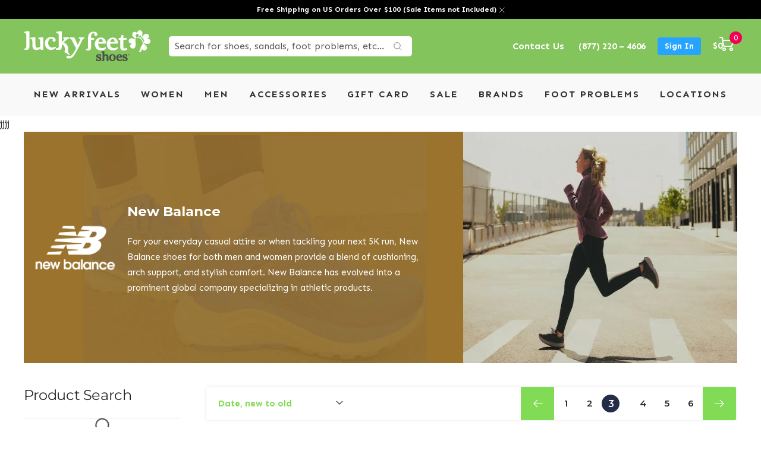

--- FILE ---
content_type: text/html; charset=utf-8
request_url: https://luckyfeetshoes.com/collections/newbalance?page=3
body_size: 75029
content:
<!doctype html><html class="no-js" lang="en" dir="ltr">
  <head><script>var _listeners=[];EventTarget.prototype.addEventListenerBase=EventTarget.prototype.addEventListener,EventTarget.prototype.addEventListener=function(e,t,p){_listeners.push({target:this,type:e,listener:t}),this.addEventListenerBase(e,t,p)},EventTarget.prototype.removeEventListeners=function(e){for(var t=0;t!=_listeners.length;t++){var r=_listeners[t],n=r.target,s=r.type,i=r.listener;n==this&&s==e&&this.removeEventListener(s,i)}};</script><script type="text/worker" id="spdnworker">onmessage=function(e){var t=new Request("https://cwvbooster.kirklandapps.com/optimize/4290",{redirect:"follow"});fetch(t).then(e=>e.text()).then(e=>{postMessage(e)})};</script>
<script type="text/javascript">var spdnx=new Worker("data:text/javascript;base64,"+btoa(document.getElementById("spdnworker").textContent));spdnx.onmessage=function(t){var e=document.createElement("script");e.type="text/javascript",e.textContent=t.data,document.head.appendChild(e)},spdnx.postMessage("init");</script>
<script type="text/javascript" data-spdn="1">
const observer=new MutationObserver(mutations=>{mutations.forEach(({addedNodes})=>{addedNodes.forEach(node=>{
if(node.tagName==='SCRIPT'&&node.innerHTML.includes('asyncLoad')){node.type='text/spdnscript'}
if(node.nodeType===1&&node.tagName==='SCRIPT'&&node.innerHTML.includes('hotjar')){node.type='text/spdnscript'}
if(node.nodeType===1&&node.tagName==='SCRIPT'&&node.innerHTML.includes('xklaviyo')){node.type='text/spdnscript'}
if(node.nodeType===1&&node.tagName==='SCRIPT'&&node.innerHTML.includes('recaptcha')){node.type='text/spdnscript'}
if(node.nodeType===1&&node.tagName==='SCRIPT'&&node.src.includes('klaviyo')){node.type='text/spdnscript'}
if(node.nodeType===1&&node.tagName==='SCRIPT'&&node.src.includes('shop.app')){node.type='text/spdnscript'}
if(node.nodeType===1&&node.tagName==='SCRIPT'&&node.src.includes('judge.me')){node.type='text/spdnscript'}
if(node.nodeType===1&&node.tagName==='SCRIPT'&&node.innerHTML.includes('gorgias')){node.type='text/spdnscript'}
if(node.nodeType===1&&node.tagName==='SCRIPT'&&node.innerHTML.includes('facebook.net')){node.type='text/spdnscript'}
if(node.nodeType===1&&node.tagName==='SCRIPT'&&node.src.includes('gorgias')){node.type='text/spdnscript'}
if(node.nodeType===1&&node.tagName==='SCRIPT'&&node.src.includes('stripe')){node.type='text/spdnscript'}
if(node.nodeType===1&&node.tagName==='SCRIPT'&&node.src.includes('mem')){node.type='text/spdnscript'}
if(node.nodeType===1&&node.tagName==='SCRIPT'&&node.src.includes('privy')){node.type='text/spdnscript'}
if(node.nodeType===1&&node.tagName==='SCRIPT'&&node.src.includes('incart')){node.type='text/spdnscript'}
if(node.nodeType===1&&node.tagName==='SCRIPT'&&node.src.includes('webui')){node.type='text/spdnscript'}
 if(node.nodeType===1&&node.tagName==='SCRIPT'&&node.innerHTML.includes('gtag')){node.type='text/spdnscript'}
if(node.nodeType===1&&node.tagName==='SCRIPT'&&node.innerHTML.includes('tagmanager')){node.type='text/spdnscript'}
if(node.nodeType===1&&node.tagName==='SCRIPT'&&node.innerHTML.includes('gtm')){node.type='text/spdnscript'}
if(node.nodeType===1&&node.tagName==='SCRIPT'&&node.src.includes('googlet')){node.type='text/spdnscript'}
if(node.tagName==='SCRIPT'&&node.className=='analytics'){node.type='text/spdnscript'} if(node.tagName==='IMG'){node.loading='lazy'}
if(node.tagName==='IFRAME'){node.loading='lazy'}
if(node.id==='svgicon'){node.loading='eager'}
 })})})
var ua = navigator.userAgent.toLowerCase();if ((ua.indexOf('chrome') > -1 || ua.indexOf('firefox') > -1) && window.location.href.indexOf("no-optimization") === -1 && window.location.href.indexOf("cart") === -1) {observer.observe(document.documentElement,{childList:true,subtree:true})}</script>  

    <meta charset="utf-8">
    <meta name="viewport" content="width=device-width, initial-scale=1.0, height=device-height, minimum-scale=1.0, maximum-scale=3.0">
    <meta name="theme-color" content="#84c45c">
    <meta name="ahrefs-site-verification" content="88c58e115ec8902df9f21661dd7c03b88c9b23cae95b7f211eb181e9c3b6aaea">

    <title>New Balance Running Shoes - Lucky Feet Shoes &ndash; Page 3</title><link rel="canonical" href="https://luckyfeetshoes.com/collections/newbalance?page=3"><link rel="shortcut icon" href="//luckyfeetshoes.com/cdn/shop/files/cropped-Lucky-Feet-Shoes-Favicon-Icon_96x96.jpg?v=1642070072" type="image/png"><link rel="preconnect" href="https://cdn.shopify.com">
    <link rel="dns-prefetch" href="https://productreviews.shopifycdn.com">
    <link rel="dns-prefetch" href="https://www.google-analytics.com">
    <link href="https://fonts.googleapis.com">
    <link href="https://fonts.gstatic.com" crossorigin>
    
<link rel="preconnect" href="https://fonts.shopifycdn.com" crossorigin><link rel="preload" as="style" href="//luckyfeetshoes.com/cdn/shop/t/41/assets/theme.css?v=107108439498378475941766789645">
    
    <!-- <link rel="preload" as="script" href="//luckyfeetshoes.com/cdn/shop/t/41/assets/jquery.min.js?v=60938658743091704111761328287"> -->
    <link rel="preload" as="style" href="//luckyfeetshoes.com/cdn/shop/t/41/assets/style.css?v=43611610184883153021765216871">
    <link rel="preload" as="style" href="//luckyfeetshoes.com/cdn/shop/t/41/assets/custom.css?v=82503158992094781761767106783">
    <link rel="preload" as="style" href="//luckyfeetshoes.com/cdn/shop/t/41/assets/slick.min.css?v=105347522073496785561761328302">
    <link rel="preload" as="script" href="//luckyfeetshoes.com/cdn/shop/t/41/assets/custom.js?v=151476924742858570131762801224">
    
   
    
    <!-- Meta Pixel Code -->
<script>
!function(f,b,e,v,n,t,s)
{if(f.fbq)return;n=f.fbq=function(){n.callMethod?
n.callMethod.apply(n,arguments):n.queue.push(arguments)};
if(!f._fbq)f._fbq=n;n.push=n;n.loaded=!0;n.version='2.0';
n.queue=[];t=b.createElement(e);t.async=!0;
t.src=v;s=b.getElementsByTagName(e)[0];
s.parentNode.insertBefore(t,s)}(window, document,'script',
'https://connect.facebook.net/en_US/fbevents.js');
fbq('init', '327589385870714');

// Set Limited Data Use (LDU) parameters for CCPA compliance
fbq('dataProcessingOptions', ['LDU'], 1, 1000);

fbq('track', 'PageView');
</script>
<noscript><img height="1" width="1" style="display:none"
src="https://www.facebook.com/tr?id=327589385870714&ev=PageView&noscript=1"
/></noscript>
<!-- End Meta Pixel Code -->

     
    
     
    
    <!-- <link rel="preload" as="style" href="//luckyfeetshoes.com/cdn/shop/t/41/assets/products_page.css?v=28709860746552766391761328406"> -->
    <!-- <link rel="preload" as="style" href="//luckyfeetshoes.com/cdn/shop/t/41/assets/locations.css?v=168597126504977802671761328406"> -->
    <!-- <link rel="preload" as="style" href="//luckyfeetshoes.com/cdn/shop/t/41/assets/locations_pages.css?v=26678337129049280851761328406"> -->
    <link as="style" href="//luckyfeetshoes.com/cdn/shop/t/41/assets/font-awesome.min.css?v=42394550067891018561761328283">
    <link rel="preload" as="script" href="//luckyfeetshoes.com/cdn/shop/t/41/assets/vendor.js?v=27791001997433101751761328305">
    <link rel="preload" as="script" href="//luckyfeetshoes.com/cdn/shop/t/41/assets/theme.js?v=63936513484240912771761328304"><link rel="preload" as="image" media="(max-width: 740px)" imagesizes="100vw" imagesrcset="//luckyfeetshoes.com/cdn/shop/collections/new-balance_400x600_crop_center.png?v=1672861823 400w, //luckyfeetshoes.com/cdn/shop/collections/new-balance_500x600_crop_center.png?v=1672861823 500w, //luckyfeetshoes.com/cdn/shop/collections/new-balance_600x600_crop_center.png?v=1672861823 600w, //luckyfeetshoes.com/cdn/shop/collections/new-balance_700x600_crop_center.png?v=1672861823 700w, //luckyfeetshoes.com/cdn/shop/collections/new-balance_743x600_crop_center.png?v=1672861823 743w
">
      <link rel="preload" as="image" media="(min-width: 741px)" imagesizes="100vw" imagesrcset="//luckyfeetshoes.com/cdn/shop/collections/new-balance_600x.png?v=1672861823 600w, //luckyfeetshoes.com/cdn/shop/collections/new-balance_700x.png?v=1672861823 700w, //luckyfeetshoes.com/cdn/shop/collections/new-balance_743x.png?v=1672861823 743w
"><meta property="og:type" content="website">
<meta property="og:title" content="New Balance">
<meta property="og:image" content="http://luckyfeetshoes.com/cdn/shop/collections/new-balance.png?v=1672861823">
<meta property="og:image:secure_url" content="https://luckyfeetshoes.com/cdn/shop/collections/new-balance.png?v=1672861823">
<meta property="og:image:width" content="743">
  <meta property="og:image:height" content="352"><meta property="og:description" content="Discover the latest collection of New Balance shoes at Lucky Feet Shoes. Browse our wide selection of high-quality footwear designed for optimal comfort and style. Find the perfect pair to step up your game. Shop now!">
<meta property="og:url" content="https://luckyfeetshoes.com/collections/newbalance?page=3">
<meta property="og:site_name" content="Lucky Feet Shoes "><meta name="twitter:card" content="summary"><meta name="twitter:title" content="New Balance">
<meta name="twitter:description" content="For your everyday casual attire or when tackling your next 5K run, New Balance shoes for both men and women provide a blend of cushioning, arch support, and stylish comfort. New Balance has evolved into a prominent global company specializing in athletic products.

">
<meta name="twitter:image" content="https://luckyfeetshoes.com/cdn/shop/collections/new-balance_1200x1200_crop_center.png?v=1672861823">
<meta name="twitter:image:alt" content="New Balance"><meta property="description" content="Discover the latest collection of New Balance shoes at Lucky Feet Shoes. Browse our wide selection of high-quality footwear designed for optimal comfort and style. Find the perfect pair to step up your game. Shop now!"> 
<style>#main-page{position:absolute;font-size:1200px;line-height:1;word-wrap:break-word;top:0;left:0;width:96vw;height:96vh;max-width:99vw;max-height:99vh;pointer-events:none;z-index:99999999999;color:transparent;overflow:hidden}</style><div id="main-page" data-optimizer="layout">□</div>

<script src="//luckyfeetshoes.com/cdn/shop/t/41/assets/preconnect.js?v=6247723921436378061761328293" type="text/javascript"> </script>

    


  <script type="application/ld+json">
  {
    "@context": "https://schema.org",
    "@type": "BreadcrumbList",
  "itemListElement": [{
      "@type": "ListItem",
      "position": 1,
      "name": "Home",
      "item": "https://luckyfeetshoes.com"
    },{
          "@type": "ListItem",
          "position": 2,
          "name": "New Balance",
          "item": "https://luckyfeetshoes.com/collections/newbalance"
        }]
  }
  </script>

    <link rel="preload" href="//luckyfeetshoes.com/cdn/fonts/montserrat/montserrat_n4.81949fa0ac9fd2021e16436151e8eaa539321637.woff2" as="font" type="font/woff2" crossorigin><style>
  /* Typography (heading) */
  
/* Typography (body) */
  @font-face {
  font-family: Montserrat;
  font-weight: 400;
  font-style: normal;
  font-display: swap;
  src: url("//luckyfeetshoes.com/cdn/fonts/montserrat/montserrat_n4.81949fa0ac9fd2021e16436151e8eaa539321637.woff2") format("woff2"),
       url("//luckyfeetshoes.com/cdn/fonts/montserrat/montserrat_n4.a6c632ca7b62da89c3594789ba828388aac693fe.woff") format("woff");
}

@font-face {
  font-family: Montserrat;
  font-weight: 400;
  font-style: italic;
  font-display: swap;
  src: url("//luckyfeetshoes.com/cdn/fonts/montserrat/montserrat_i4.5a4ea298b4789e064f62a29aafc18d41f09ae59b.woff2") format("woff2"),
       url("//luckyfeetshoes.com/cdn/fonts/montserrat/montserrat_i4.072b5869c5e0ed5b9d2021e4c2af132e16681ad2.woff") format("woff");
}

@font-face {
  font-family: Montserrat;
  font-weight: 600;
  font-style: normal;
  font-display: swap;
  src: url("//luckyfeetshoes.com/cdn/fonts/montserrat/montserrat_n6.1326b3e84230700ef15b3a29fb520639977513e0.woff2") format("woff2"),
       url("//luckyfeetshoes.com/cdn/fonts/montserrat/montserrat_n6.652f051080eb14192330daceed8cd53dfdc5ead9.woff") format("woff");
}

@font-face {
  font-family: Montserrat;
  font-weight: 600;
  font-style: italic;
  font-display: swap;
  src: url("//luckyfeetshoes.com/cdn/fonts/montserrat/montserrat_i6.e90155dd2f004112a61c0322d66d1f59dadfa84b.woff2") format("woff2"),
       url("//luckyfeetshoes.com/cdn/fonts/montserrat/montserrat_i6.41470518d8e9d7f1bcdd29a447c2397e5393943f.woff") format("woff");
}

:root {--heading-color: 40, 40, 40;
    --text-color: 40, 40, 40;
    --background: 255, 255, 255;
    --secondary-background: 255, 255, 255;
    --border-color: 223, 223, 223;
    --border-color-darker: 169, 169, 169;
    --success-color: 46, 158, 123;
    --success-background: 213, 236, 229;
    --error-color: 222, 42, 42;
    --error-background: 253, 240, 240;
    --primary-button-background: 130, 219, 85;
    --primary-button-text-color: 51, 51, 51;
    --secondary-button-background: 243, 255, 52;
    --secondary-button-text-color: 51, 51, 51;
    --product-star-rating: 246, 164, 41;
    --product-on-sale-accent: 222, 42, 42;
    --product-sold-out-accent: 111, 113, 155;
    --product-custom-label-background: 64, 93, 230;
    --product-custom-label-text-color: 255, 255, 255;
    --product-custom-label-2-background: 243, 255, 52;
    --product-custom-label-2-text-color: 0, 0, 0;
    --product-low-stock-text-color: 222, 42, 42;
    --product-in-stock-text-color: 46, 158, 123;
    --loading-bar-background: 40, 40, 40;

    /* We duplicate some "base" colors as root colors, which is useful to use on drawer elements or popover without. Those should not be overridden to avoid issues */
    --root-heading-color: 40, 40, 40;
    --root-text-color: 40, 40, 40;
    --root-background: 255, 255, 255;
    --root-border-color: 223, 223, 223;
    --root-primary-button-background: 130, 219, 85;
    --root-primary-button-text-color: 51, 51, 51;

    --base-font-size: 15px;
    --heading-font-family: "New York", Iowan Old Style, Apple Garamond, Baskerville, Times New Roman, Droid Serif, Times, Source Serif Pro, serif, Apple Color Emoji, Segoe UI Emoji, Segoe UI Symbol;
    --heading-font-weight: 400;
    --heading-font-style: normal;
    --heading-text-transform: normal;
    --text-font-family: Montserrat, sans-serif;
    --text-font-weight: 400;
    --text-font-style: normal;
    --text-font-bold-weight: 600;

    /* Typography (font size) */
    --heading-xxsmall-font-size: 11px;
    --heading-xsmall-font-size: 11px;
    --heading-small-font-size: 12px;
    --heading-large-font-size: 36px;
    --heading-h1-font-size: 36px;
    --heading-h2-font-size: 30px;
    --heading-h3-font-size: 26px;
    --heading-h4-font-size: 24px;
    --heading-h5-font-size: 20px;
    --heading-h6-font-size: 16px;

    /* Control the look and feel of the theme by changing radius of various elements */
    --button-border-radius: 2px;
    --block-border-radius: 0px;
    --block-border-radius-reduced: 0px;
    --color-swatch-border-radius: 0px;

    /* Button size */
    --button-height: 48px;
    --button-small-height: 40px;

    /* Form related */
    --form-input-field-height: 48px;
    --form-input-gap: 16px;
    --form-submit-margin: 24px;

    /* Product listing related variables */
    --product-list-block-spacing: 32px;

    /* Video related */
    --play-button-background: 255, 255, 255;
    --play-button-arrow: 40, 40, 40;

    /* RTL support */
    --transform-logical-flip: 1;
    --transform-origin-start: left;
    --transform-origin-end: right;

    /* Other */
    --zoom-cursor-svg-url: url(//luckyfeetshoes.com/cdn/shop/t/41/assets/zoom-cursor.svg?v=111709912122262142911761328406);
    --arrow-right-svg-url: url(//luckyfeetshoes.com/cdn/shop/t/41/assets/arrow-right.svg?v=108969577876682560151761328406);
    --arrow-left-svg-url: url(//luckyfeetshoes.com/cdn/shop/t/41/assets/arrow-left.svg?v=75646541227081074131761328406);

    /* Some useful variables that we can reuse in our CSS. Some explanation are needed for some of them:
       - container-max-width-minus-gutters: represents the container max width without the edge gutters
       - container-outer-width: considering the screen width, represent all the space outside the container
       - container-outer-margin: same as container-outer-width but get set to 0 inside a container
       - container-inner-width: the effective space inside the container (minus gutters)
       - grid-column-width: represents the width of a single column of the grid
       - vertical-breather: this is a variable that defines the global "spacing" between sections, and inside the section
                            to create some "breath" and minimum spacing
     */
    --container-max-width: 1600px;
    --container-gutter: 24px;
    --container-max-width-minus-gutters: calc(var(--container-max-width) - (var(--container-gutter)) * 2);
    --container-outer-width: max(calc((100vw - var(--container-max-width-minus-gutters)) / 2), var(--container-gutter));
    --container-outer-margin: var(--container-outer-width);
    --container-inner-width: calc(100vw - var(--container-outer-width) * 2);

    --grid-column-count: 10;
    --grid-gap: 24px;
    --grid-column-width: calc((100vw - var(--container-outer-width) * 2 - var(--grid-gap) * (var(--grid-column-count) - 1)) / var(--grid-column-count));

    --vertical-breather: 36px;
    --vertical-breather-tight: 36px;

    /* Shopify related variables */
    --payment-terms-background-color: #ffffff;
  }

  @media screen and (min-width: 741px) {
    :root {
      --container-gutter: 40px;
      --grid-column-count: 20;
      --vertical-breather: 48px;
      --vertical-breather-tight: 48px;

      /* Typography (font size) */
      --heading-xsmall-font-size: 12px;
      --heading-small-font-size: 13px;
      --heading-large-font-size: 52px;
      --heading-h1-font-size: 48px;
      --heading-h2-font-size: 38px;
      --heading-h3-font-size: 32px;
      --heading-h4-font-size: 24px;
      --heading-h5-font-size: 20px;
      --heading-h6-font-size: 18px;

      /* Form related */
      --form-input-field-height: 52px;
      --form-submit-margin: 32px;

      /* Button size */
      --button-height: 52px;
      --button-small-height: 44px;
    }
  }

  @media screen and (min-width: 1200px) {
    :root {
      --vertical-breather: 64px;
      --vertical-breather-tight: 48px;
      --product-list-block-spacing: 48px;

      /* Typography */
      --heading-large-font-size: 64px;
      --heading-h1-font-size: 56px;
      --heading-h2-font-size: 48px;
      --heading-h3-font-size: 36px;
      --heading-h4-font-size: 30px;
      --heading-h5-font-size: 24px;
      --heading-h6-font-size: 18px;
    }
  }

  @media screen and (min-width: 1600px) {
    :root {
      --vertical-breather: 64px;
      --vertical-breather-tight: 48px;
    }
  }
</style>
    <script>
  // This allows to expose several variables to the global scope, to be used in scripts
  window.themeVariables = {
    settings: {
      direction: "ltr",
      pageType: "collection",
      cartCount: 0,
      moneyFormat: "${{amount}}",
      moneyWithCurrencyFormat: "${{amount}} USD",
      showVendor: false,
      discountMode: "saving",
      currencyCodeEnabled: false,
      searchMode: "product,article,collection",
      searchUnavailableProducts: "show",
      cartType: "page",
      cartCurrency: "USD",
      mobileZoomFactor: 2.5
    },

    routes: {
      host: "luckyfeetshoes.com",
      rootUrl: "\/",
      rootUrlWithoutSlash: '',
      cartUrl: "\/cart",
      cartAddUrl: "\/cart\/add",
      cartChangeUrl: "\/cart\/change",
      searchUrl: "\/search",
      predictiveSearchUrl: "\/search\/suggest",
      productRecommendationsUrl: "\/recommendations\/products"
    },

    strings: {
      accessibilityDelete: "Delete",
      accessibilityClose: "Close",
      collectionSoldOut: "Sold out",
      collectionDiscount: "Save @savings@",
      productSalePrice: "Sale price",
      productRegularPrice: "Regular price",
      productFormUnavailable: "Unavailable",
      productFormSoldOut: "Sold out",
      productFormPreOrder: "Pre-order",
      productFormAddToCart: "Add to cart",
      searchNoResults: "No results could be found.",
      searchNewSearch: "New search",
      searchProducts: "Products",
      searchArticles: "Blog",
      searchPages: "Pages",
      searchCollections: "Collections",
      cartViewCart: "View cart",
      cartItemAdded: "Item added to your cart!",
      cartItemAddedShort: "Added to your cart!",
      cartAddOrderNote: "Add order note",
      cartEditOrderNote: "Edit order note",
      shippingEstimatorNoResults: "Sorry, we do not ship to your address.",
      shippingEstimatorOneResult: "There is one shipping rate for your address:",
      shippingEstimatorMultipleResults: "There are several shipping rates for your address:",
      shippingEstimatorError: "One or more error occurred while retrieving shipping rates:"
    },

    libs: {
      flickity: "\/\/luckyfeetshoes.com\/cdn\/shop\/t\/41\/assets\/flickity.js?v=7371222024733052561761328283",
      photoswipe: "\/\/luckyfeetshoes.com\/cdn\/shop\/t\/41\/assets\/photoswipe.js?v=132268647426145925301761328292",
      qrCode: "\/\/luckyfeetshoes.com\/cdn\/shopifycloud\/storefront\/assets\/themes_support\/vendor\/qrcode-3f2b403b.js"
    },

    breakpoints: {
      phone: 'screen and (max-width: 740px)',
      tablet: 'screen and (min-width: 741px) and (max-width: 999px)',
      tabletAndUp: 'screen and (min-width: 741px)',
      pocket: 'screen and (max-width: 999px)',
      lap: 'screen and (min-width: 1000px) and (max-width: 1199px)',
      lapAndUp: 'screen and (min-width: 1000px)',
      desktop: 'screen and (min-width: 1200px)',
      wide: 'screen and (min-width: 1400px)'
    }
  };

  if ('noModule' in HTMLScriptElement.prototype) {
    // Old browsers (like IE) that does not support module will be considered as if not executing JS at all
    document.documentElement.className = document.documentElement.className.replace('no-js', 'js');

    requestAnimationFrame(() => {
      const viewportHeight = (window.visualViewport ? window.visualViewport.height : document.documentElement.clientHeight);
      document.documentElement.style.setProperty('--window-height',viewportHeight + 'px');
    });
  }</script>

    
  
    <script src="//luckyfeetshoes.com/cdn/shop/t/41/assets/jquery.min.js?v=60938658743091704111761328287" defer></script><link rel="stylesheet" href="//luckyfeetshoes.com/cdn/shop/t/41/assets/theme.css?v=107108439498378475941766789645">
    <link rel="stylesheet" href="//luckyfeetshoes.com/cdn/shop/t/41/assets/style.css?v=43611610184883153021765216871">   
    
    <link rel="stylesheet" href="//luckyfeetshoes.com/cdn/shop/t/41/assets/custom.css?v=82503158992094781761767106783">
    <link rel="stylesheet" href="//luckyfeetshoes.com/cdn/shop/t/41/assets/slick.min.css?v=105347522073496785561761328302">
    <link rel="stylesheet" href="//luckyfeetshoes.com/cdn/shop/t/41/assets/font-awesome.min.css?v=42394550067891018561761328283">

    
    
  
    
    
     
    
    <!--     <link rel="stylesheet" href="//luckyfeetshoes.com/cdn/shop/t/41/assets/locations.css?v=168597126504977802671761328406"> -->

    <script src="//luckyfeetshoes.com/cdn/shop/t/41/assets/vendor.js?v=27791001997433101751761328305" defer></script>
    <script src="//luckyfeetshoes.com/cdn/shop/t/41/assets/theme.js?v=63936513484240912771761328304" defer></script>
    <script src="//luckyfeetshoes.com/cdn/shop/t/41/assets/custom.js?v=151476924742858570131762801224" defer></script>
    <script src="//luckyfeetshoes.com/cdn/shop/t/41/assets/slick.min.js?v=119177116428520753221761328302" defer></script>

    <!-- Lazy load all images at the store -->
    <script src="//luckyfeetshoes.com/cdn/shop/t/41/assets/ls.rias.min.js?v=107658252925626787731761328290" defer></script>
    <script src="//luckyfeetshoes.com/cdn/shop/t/41/assets/lazysizes.min.js?v=56805471290311245611761328288" defer></script>

    
    
<!-- Locations Schema -->
<!-- End Locations Schema -->
    
 <script>window.performance && window.performance.mark && window.performance.mark('shopify.content_for_header.start');</script><meta name="google-site-verification" content="ZCLs0sqUhRWT1DrHcwU6WfwcQ4Nnh6NqA2JRHNCDImU">
<meta id="shopify-digital-wallet" name="shopify-digital-wallet" content="/60779036861/digital_wallets/dialog">
<meta name="shopify-checkout-api-token" content="b36a15a4603f5bd1acb8a245f58f6e24">
<meta id="in-context-paypal-metadata" data-shop-id="60779036861" data-venmo-supported="false" data-environment="production" data-locale="en_US" data-paypal-v4="true" data-currency="USD">
<link rel="alternate" type="application/atom+xml" title="Feed" href="/collections/newbalance.atom" />
<link rel="prev" href="/collections/newbalance?page=2">
<link rel="next" href="/collections/newbalance?page=4">
<link rel="alternate" hreflang="x-default" href="https://luckyfeetshoes.com/collections/newbalance?page=3">
<link rel="alternate" hreflang="en" href="https://luckyfeetshoes.com/collections/newbalance?page=3">
<link rel="alternate" hreflang="es" href="https://luckyfeetshoes.com/es/collections/newbalance?page=3">
<link rel="alternate" hreflang="de" href="https://luckyfeetshoes.com/de/collections/newbalance?page=3">
<link rel="alternate" hreflang="it" href="https://luckyfeetshoes.com/it/collections/newbalance?page=3">
<link rel="alternate" hreflang="zh-Hans" href="https://luckyfeetshoes.com/zh/collections/newbalance?page=3">
<link rel="alternate" hreflang="nl" href="https://luckyfeetshoes.com/nl/collections/newbalance?page=3">
<link rel="alternate" hreflang="en-CA" href="https://luckyfeetshoes.com/en-ca/collections/newbalance?page=3">
<link rel="alternate" hreflang="zh-Hans-GB" href="https://luckyfeetshoes.com/zh/collections/newbalance?page=3">
<link rel="alternate" hreflang="zh-Hans-AD" href="https://luckyfeetshoes.com/zh/collections/newbalance?page=3">
<link rel="alternate" hreflang="zh-Hans-AE" href="https://luckyfeetshoes.com/zh/collections/newbalance?page=3">
<link rel="alternate" hreflang="zh-Hans-AG" href="https://luckyfeetshoes.com/zh/collections/newbalance?page=3">
<link rel="alternate" hreflang="zh-Hans-AI" href="https://luckyfeetshoes.com/zh/collections/newbalance?page=3">
<link rel="alternate" hreflang="zh-Hans-AL" href="https://luckyfeetshoes.com/zh/collections/newbalance?page=3">
<link rel="alternate" hreflang="zh-Hans-AM" href="https://luckyfeetshoes.com/zh/collections/newbalance?page=3">
<link rel="alternate" hreflang="zh-Hans-AO" href="https://luckyfeetshoes.com/zh/collections/newbalance?page=3">
<link rel="alternate" hreflang="zh-Hans-AR" href="https://luckyfeetshoes.com/zh/collections/newbalance?page=3">
<link rel="alternate" hreflang="zh-Hans-AT" href="https://luckyfeetshoes.com/zh/collections/newbalance?page=3">
<link rel="alternate" hreflang="zh-Hans-AU" href="https://luckyfeetshoes.com/zh/collections/newbalance?page=3">
<link rel="alternate" hreflang="zh-Hans-AW" href="https://luckyfeetshoes.com/zh/collections/newbalance?page=3">
<link rel="alternate" hreflang="zh-Hans-AZ" href="https://luckyfeetshoes.com/zh/collections/newbalance?page=3">
<link rel="alternate" hreflang="zh-Hans-BA" href="https://luckyfeetshoes.com/zh/collections/newbalance?page=3">
<link rel="alternate" hreflang="zh-Hans-BB" href="https://luckyfeetshoes.com/zh/collections/newbalance?page=3">
<link rel="alternate" hreflang="zh-Hans-BD" href="https://luckyfeetshoes.com/zh/collections/newbalance?page=3">
<link rel="alternate" hreflang="zh-Hans-BE" href="https://luckyfeetshoes.com/zh/collections/newbalance?page=3">
<link rel="alternate" hreflang="zh-Hans-BF" href="https://luckyfeetshoes.com/zh/collections/newbalance?page=3">
<link rel="alternate" hreflang="zh-Hans-BG" href="https://luckyfeetshoes.com/zh/collections/newbalance?page=3">
<link rel="alternate" hreflang="zh-Hans-BH" href="https://luckyfeetshoes.com/zh/collections/newbalance?page=3">
<link rel="alternate" hreflang="zh-Hans-BI" href="https://luckyfeetshoes.com/zh/collections/newbalance?page=3">
<link rel="alternate" hreflang="zh-Hans-BJ" href="https://luckyfeetshoes.com/zh/collections/newbalance?page=3">
<link rel="alternate" hreflang="zh-Hans-BL" href="https://luckyfeetshoes.com/zh/collections/newbalance?page=3">
<link rel="alternate" hreflang="zh-Hans-BM" href="https://luckyfeetshoes.com/zh/collections/newbalance?page=3">
<link rel="alternate" hreflang="zh-Hans-BN" href="https://luckyfeetshoes.com/zh/collections/newbalance?page=3">
<link rel="alternate" hreflang="zh-Hans-BO" href="https://luckyfeetshoes.com/zh/collections/newbalance?page=3">
<link rel="alternate" hreflang="zh-Hans-BQ" href="https://luckyfeetshoes.com/zh/collections/newbalance?page=3">
<link rel="alternate" hreflang="zh-Hans-BR" href="https://luckyfeetshoes.com/zh/collections/newbalance?page=3">
<link rel="alternate" hreflang="zh-Hans-BS" href="https://luckyfeetshoes.com/zh/collections/newbalance?page=3">
<link rel="alternate" hreflang="zh-Hans-BW" href="https://luckyfeetshoes.com/zh/collections/newbalance?page=3">
<link rel="alternate" hreflang="zh-Hans-BZ" href="https://luckyfeetshoes.com/zh/collections/newbalance?page=3">
<link rel="alternate" hreflang="zh-Hans-CH" href="https://luckyfeetshoes.com/zh/collections/newbalance?page=3">
<link rel="alternate" hreflang="zh-Hans-CK" href="https://luckyfeetshoes.com/zh/collections/newbalance?page=3">
<link rel="alternate" hreflang="zh-Hans-CL" href="https://luckyfeetshoes.com/zh/collections/newbalance?page=3">
<link rel="alternate" hreflang="zh-Hans-CM" href="https://luckyfeetshoes.com/zh/collections/newbalance?page=3">
<link rel="alternate" hreflang="zh-Hans-CN" href="https://luckyfeetshoes.com/zh/collections/newbalance?page=3">
<link rel="alternate" hreflang="zh-Hans-CO" href="https://luckyfeetshoes.com/zh/collections/newbalance?page=3">
<link rel="alternate" hreflang="zh-Hans-CR" href="https://luckyfeetshoes.com/zh/collections/newbalance?page=3">
<link rel="alternate" hreflang="zh-Hans-CV" href="https://luckyfeetshoes.com/zh/collections/newbalance?page=3">
<link rel="alternate" hreflang="zh-Hans-CW" href="https://luckyfeetshoes.com/zh/collections/newbalance?page=3">
<link rel="alternate" hreflang="zh-Hans-CY" href="https://luckyfeetshoes.com/zh/collections/newbalance?page=3">
<link rel="alternate" hreflang="zh-Hans-CZ" href="https://luckyfeetshoes.com/zh/collections/newbalance?page=3">
<link rel="alternate" hreflang="zh-Hans-DE" href="https://luckyfeetshoes.com/zh/collections/newbalance?page=3">
<link rel="alternate" hreflang="zh-Hans-DJ" href="https://luckyfeetshoes.com/zh/collections/newbalance?page=3">
<link rel="alternate" hreflang="zh-Hans-DK" href="https://luckyfeetshoes.com/zh/collections/newbalance?page=3">
<link rel="alternate" hreflang="zh-Hans-DM" href="https://luckyfeetshoes.com/zh/collections/newbalance?page=3">
<link rel="alternate" hreflang="zh-Hans-DO" href="https://luckyfeetshoes.com/zh/collections/newbalance?page=3">
<link rel="alternate" hreflang="zh-Hans-DZ" href="https://luckyfeetshoes.com/zh/collections/newbalance?page=3">
<link rel="alternate" hreflang="zh-Hans-EC" href="https://luckyfeetshoes.com/zh/collections/newbalance?page=3">
<link rel="alternate" hreflang="zh-Hans-EE" href="https://luckyfeetshoes.com/zh/collections/newbalance?page=3">
<link rel="alternate" hreflang="zh-Hans-EG" href="https://luckyfeetshoes.com/zh/collections/newbalance?page=3">
<link rel="alternate" hreflang="zh-Hans-ES" href="https://luckyfeetshoes.com/zh/collections/newbalance?page=3">
<link rel="alternate" hreflang="zh-Hans-ET" href="https://luckyfeetshoes.com/zh/collections/newbalance?page=3">
<link rel="alternate" hreflang="zh-Hans-FI" href="https://luckyfeetshoes.com/zh/collections/newbalance?page=3">
<link rel="alternate" hreflang="zh-Hans-FJ" href="https://luckyfeetshoes.com/zh/collections/newbalance?page=3">
<link rel="alternate" hreflang="zh-Hans-FK" href="https://luckyfeetshoes.com/zh/collections/newbalance?page=3">
<link rel="alternate" hreflang="zh-Hans-FO" href="https://luckyfeetshoes.com/zh/collections/newbalance?page=3">
<link rel="alternate" hreflang="zh-Hans-FR" href="https://luckyfeetshoes.com/zh/collections/newbalance?page=3">
<link rel="alternate" hreflang="zh-Hans-GA" href="https://luckyfeetshoes.com/zh/collections/newbalance?page=3">
<link rel="alternate" hreflang="zh-Hans-GD" href="https://luckyfeetshoes.com/zh/collections/newbalance?page=3">
<link rel="alternate" hreflang="zh-Hans-GE" href="https://luckyfeetshoes.com/zh/collections/newbalance?page=3">
<link rel="alternate" hreflang="zh-Hans-GF" href="https://luckyfeetshoes.com/zh/collections/newbalance?page=3">
<link rel="alternate" hreflang="zh-Hans-GG" href="https://luckyfeetshoes.com/zh/collections/newbalance?page=3">
<link rel="alternate" hreflang="zh-Hans-GH" href="https://luckyfeetshoes.com/zh/collections/newbalance?page=3">
<link rel="alternate" hreflang="zh-Hans-GI" href="https://luckyfeetshoes.com/zh/collections/newbalance?page=3">
<link rel="alternate" hreflang="zh-Hans-GL" href="https://luckyfeetshoes.com/zh/collections/newbalance?page=3">
<link rel="alternate" hreflang="zh-Hans-GM" href="https://luckyfeetshoes.com/zh/collections/newbalance?page=3">
<link rel="alternate" hreflang="zh-Hans-GN" href="https://luckyfeetshoes.com/zh/collections/newbalance?page=3">
<link rel="alternate" hreflang="zh-Hans-GP" href="https://luckyfeetshoes.com/zh/collections/newbalance?page=3">
<link rel="alternate" hreflang="zh-Hans-GQ" href="https://luckyfeetshoes.com/zh/collections/newbalance?page=3">
<link rel="alternate" hreflang="zh-Hans-GR" href="https://luckyfeetshoes.com/zh/collections/newbalance?page=3">
<link rel="alternate" hreflang="zh-Hans-GT" href="https://luckyfeetshoes.com/zh/collections/newbalance?page=3">
<link rel="alternate" hreflang="zh-Hans-GW" href="https://luckyfeetshoes.com/zh/collections/newbalance?page=3">
<link rel="alternate" hreflang="zh-Hans-GY" href="https://luckyfeetshoes.com/zh/collections/newbalance?page=3">
<link rel="alternate" hreflang="zh-Hans-HK" href="https://luckyfeetshoes.com/zh/collections/newbalance?page=3">
<link rel="alternate" hreflang="zh-Hans-HN" href="https://luckyfeetshoes.com/zh/collections/newbalance?page=3">
<link rel="alternate" hreflang="zh-Hans-HR" href="https://luckyfeetshoes.com/zh/collections/newbalance?page=3">
<link rel="alternate" hreflang="zh-Hans-HT" href="https://luckyfeetshoes.com/zh/collections/newbalance?page=3">
<link rel="alternate" hreflang="zh-Hans-HU" href="https://luckyfeetshoes.com/zh/collections/newbalance?page=3">
<link rel="alternate" hreflang="zh-Hans-ID" href="https://luckyfeetshoes.com/zh/collections/newbalance?page=3">
<link rel="alternate" hreflang="zh-Hans-IE" href="https://luckyfeetshoes.com/zh/collections/newbalance?page=3">
<link rel="alternate" hreflang="zh-Hans-IL" href="https://luckyfeetshoes.com/zh/collections/newbalance?page=3">
<link rel="alternate" hreflang="zh-Hans-IN" href="https://luckyfeetshoes.com/zh/collections/newbalance?page=3">
<link rel="alternate" hreflang="zh-Hans-IS" href="https://luckyfeetshoes.com/zh/collections/newbalance?page=3">
<link rel="alternate" hreflang="zh-Hans-IT" href="https://luckyfeetshoes.com/zh/collections/newbalance?page=3">
<link rel="alternate" hreflang="zh-Hans-JE" href="https://luckyfeetshoes.com/zh/collections/newbalance?page=3">
<link rel="alternate" hreflang="zh-Hans-JM" href="https://luckyfeetshoes.com/zh/collections/newbalance?page=3">
<link rel="alternate" hreflang="zh-Hans-JO" href="https://luckyfeetshoes.com/zh/collections/newbalance?page=3">
<link rel="alternate" hreflang="zh-Hans-JP" href="https://luckyfeetshoes.com/zh/collections/newbalance?page=3">
<link rel="alternate" hreflang="zh-Hans-KE" href="https://luckyfeetshoes.com/zh/collections/newbalance?page=3">
<link rel="alternate" hreflang="zh-Hans-KG" href="https://luckyfeetshoes.com/zh/collections/newbalance?page=3">
<link rel="alternate" hreflang="zh-Hans-KH" href="https://luckyfeetshoes.com/zh/collections/newbalance?page=3">
<link rel="alternate" hreflang="zh-Hans-KI" href="https://luckyfeetshoes.com/zh/collections/newbalance?page=3">
<link rel="alternate" hreflang="zh-Hans-KM" href="https://luckyfeetshoes.com/zh/collections/newbalance?page=3">
<link rel="alternate" hreflang="zh-Hans-KN" href="https://luckyfeetshoes.com/zh/collections/newbalance?page=3">
<link rel="alternate" hreflang="zh-Hans-KR" href="https://luckyfeetshoes.com/zh/collections/newbalance?page=3">
<link rel="alternate" hreflang="zh-Hans-KW" href="https://luckyfeetshoes.com/zh/collections/newbalance?page=3">
<link rel="alternate" hreflang="zh-Hans-KY" href="https://luckyfeetshoes.com/zh/collections/newbalance?page=3">
<link rel="alternate" hreflang="zh-Hans-KZ" href="https://luckyfeetshoes.com/zh/collections/newbalance?page=3">
<link rel="alternate" hreflang="zh-Hans-LA" href="https://luckyfeetshoes.com/zh/collections/newbalance?page=3">
<link rel="alternate" hreflang="zh-Hans-LC" href="https://luckyfeetshoes.com/zh/collections/newbalance?page=3">
<link rel="alternate" hreflang="zh-Hans-LI" href="https://luckyfeetshoes.com/zh/collections/newbalance?page=3">
<link rel="alternate" hreflang="zh-Hans-LK" href="https://luckyfeetshoes.com/zh/collections/newbalance?page=3">
<link rel="alternate" hreflang="zh-Hans-LS" href="https://luckyfeetshoes.com/zh/collections/newbalance?page=3">
<link rel="alternate" hreflang="zh-Hans-LT" href="https://luckyfeetshoes.com/zh/collections/newbalance?page=3">
<link rel="alternate" hreflang="zh-Hans-LU" href="https://luckyfeetshoes.com/zh/collections/newbalance?page=3">
<link rel="alternate" hreflang="zh-Hans-LV" href="https://luckyfeetshoes.com/zh/collections/newbalance?page=3">
<link rel="alternate" hreflang="zh-Hans-MA" href="https://luckyfeetshoes.com/zh/collections/newbalance?page=3">
<link rel="alternate" hreflang="zh-Hans-MC" href="https://luckyfeetshoes.com/zh/collections/newbalance?page=3">
<link rel="alternate" hreflang="zh-Hans-MD" href="https://luckyfeetshoes.com/zh/collections/newbalance?page=3">
<link rel="alternate" hreflang="zh-Hans-ME" href="https://luckyfeetshoes.com/zh/collections/newbalance?page=3">
<link rel="alternate" hreflang="zh-Hans-MF" href="https://luckyfeetshoes.com/zh/collections/newbalance?page=3">
<link rel="alternate" hreflang="zh-Hans-MG" href="https://luckyfeetshoes.com/zh/collections/newbalance?page=3">
<link rel="alternate" hreflang="zh-Hans-MK" href="https://luckyfeetshoes.com/zh/collections/newbalance?page=3">
<link rel="alternate" hreflang="zh-Hans-MN" href="https://luckyfeetshoes.com/zh/collections/newbalance?page=3">
<link rel="alternate" hreflang="zh-Hans-MO" href="https://luckyfeetshoes.com/zh/collections/newbalance?page=3">
<link rel="alternate" hreflang="zh-Hans-MQ" href="https://luckyfeetshoes.com/zh/collections/newbalance?page=3">
<link rel="alternate" hreflang="zh-Hans-MR" href="https://luckyfeetshoes.com/zh/collections/newbalance?page=3">
<link rel="alternate" hreflang="zh-Hans-MS" href="https://luckyfeetshoes.com/zh/collections/newbalance?page=3">
<link rel="alternate" hreflang="zh-Hans-MT" href="https://luckyfeetshoes.com/zh/collections/newbalance?page=3">
<link rel="alternate" hreflang="zh-Hans-MU" href="https://luckyfeetshoes.com/zh/collections/newbalance?page=3">
<link rel="alternate" hreflang="zh-Hans-MV" href="https://luckyfeetshoes.com/zh/collections/newbalance?page=3">
<link rel="alternate" hreflang="zh-Hans-MW" href="https://luckyfeetshoes.com/zh/collections/newbalance?page=3">
<link rel="alternate" hreflang="zh-Hans-MX" href="https://luckyfeetshoes.com/zh/collections/newbalance?page=3">
<link rel="alternate" hreflang="zh-Hans-MY" href="https://luckyfeetshoes.com/zh/collections/newbalance?page=3">
<link rel="alternate" hreflang="zh-Hans-MZ" href="https://luckyfeetshoes.com/zh/collections/newbalance?page=3">
<link rel="alternate" hreflang="zh-Hans-NA" href="https://luckyfeetshoes.com/zh/collections/newbalance?page=3">
<link rel="alternate" hreflang="zh-Hans-NC" href="https://luckyfeetshoes.com/zh/collections/newbalance?page=3">
<link rel="alternate" hreflang="zh-Hans-NG" href="https://luckyfeetshoes.com/zh/collections/newbalance?page=3">
<link rel="alternate" hreflang="zh-Hans-NI" href="https://luckyfeetshoes.com/zh/collections/newbalance?page=3">
<link rel="alternate" hreflang="zh-Hans-NL" href="https://luckyfeetshoes.com/zh/collections/newbalance?page=3">
<link rel="alternate" hreflang="zh-Hans-NO" href="https://luckyfeetshoes.com/zh/collections/newbalance?page=3">
<link rel="alternate" hreflang="zh-Hans-NP" href="https://luckyfeetshoes.com/zh/collections/newbalance?page=3">
<link rel="alternate" hreflang="zh-Hans-NR" href="https://luckyfeetshoes.com/zh/collections/newbalance?page=3">
<link rel="alternate" hreflang="zh-Hans-NU" href="https://luckyfeetshoes.com/zh/collections/newbalance?page=3">
<link rel="alternate" hreflang="zh-Hans-NZ" href="https://luckyfeetshoes.com/zh/collections/newbalance?page=3">
<link rel="alternate" hreflang="zh-Hans-OM" href="https://luckyfeetshoes.com/zh/collections/newbalance?page=3">
<link rel="alternate" hreflang="zh-Hans-PA" href="https://luckyfeetshoes.com/zh/collections/newbalance?page=3">
<link rel="alternate" hreflang="zh-Hans-PE" href="https://luckyfeetshoes.com/zh/collections/newbalance?page=3">
<link rel="alternate" hreflang="zh-Hans-PF" href="https://luckyfeetshoes.com/zh/collections/newbalance?page=3">
<link rel="alternate" hreflang="zh-Hans-PG" href="https://luckyfeetshoes.com/zh/collections/newbalance?page=3">
<link rel="alternate" hreflang="zh-Hans-PH" href="https://luckyfeetshoes.com/zh/collections/newbalance?page=3">
<link rel="alternate" hreflang="zh-Hans-PK" href="https://luckyfeetshoes.com/zh/collections/newbalance?page=3">
<link rel="alternate" hreflang="zh-Hans-PL" href="https://luckyfeetshoes.com/zh/collections/newbalance?page=3">
<link rel="alternate" hreflang="zh-Hans-PT" href="https://luckyfeetshoes.com/zh/collections/newbalance?page=3">
<link rel="alternate" hreflang="zh-Hans-PY" href="https://luckyfeetshoes.com/zh/collections/newbalance?page=3">
<link rel="alternate" hreflang="zh-Hans-QA" href="https://luckyfeetshoes.com/zh/collections/newbalance?page=3">
<link rel="alternate" hreflang="zh-Hans-RE" href="https://luckyfeetshoes.com/zh/collections/newbalance?page=3">
<link rel="alternate" hreflang="zh-Hans-RO" href="https://luckyfeetshoes.com/zh/collections/newbalance?page=3">
<link rel="alternate" hreflang="zh-Hans-RS" href="https://luckyfeetshoes.com/zh/collections/newbalance?page=3">
<link rel="alternate" hreflang="zh-Hans-RW" href="https://luckyfeetshoes.com/zh/collections/newbalance?page=3">
<link rel="alternate" hreflang="zh-Hans-SA" href="https://luckyfeetshoes.com/zh/collections/newbalance?page=3">
<link rel="alternate" hreflang="zh-Hans-SB" href="https://luckyfeetshoes.com/zh/collections/newbalance?page=3">
<link rel="alternate" hreflang="zh-Hans-SC" href="https://luckyfeetshoes.com/zh/collections/newbalance?page=3">
<link rel="alternate" hreflang="zh-Hans-SE" href="https://luckyfeetshoes.com/zh/collections/newbalance?page=3">
<link rel="alternate" hreflang="zh-Hans-SG" href="https://luckyfeetshoes.com/zh/collections/newbalance?page=3">
<link rel="alternate" hreflang="zh-Hans-SI" href="https://luckyfeetshoes.com/zh/collections/newbalance?page=3">
<link rel="alternate" hreflang="zh-Hans-SK" href="https://luckyfeetshoes.com/zh/collections/newbalance?page=3">
<link rel="alternate" hreflang="zh-Hans-SL" href="https://luckyfeetshoes.com/zh/collections/newbalance?page=3">
<link rel="alternate" hreflang="zh-Hans-SM" href="https://luckyfeetshoes.com/zh/collections/newbalance?page=3">
<link rel="alternate" hreflang="zh-Hans-SN" href="https://luckyfeetshoes.com/zh/collections/newbalance?page=3">
<link rel="alternate" hreflang="zh-Hans-SR" href="https://luckyfeetshoes.com/zh/collections/newbalance?page=3">
<link rel="alternate" hreflang="zh-Hans-ST" href="https://luckyfeetshoes.com/zh/collections/newbalance?page=3">
<link rel="alternate" hreflang="zh-Hans-SV" href="https://luckyfeetshoes.com/zh/collections/newbalance?page=3">
<link rel="alternate" hreflang="zh-Hans-SZ" href="https://luckyfeetshoes.com/zh/collections/newbalance?page=3">
<link rel="alternate" hreflang="zh-Hans-TC" href="https://luckyfeetshoes.com/zh/collections/newbalance?page=3">
<link rel="alternate" hreflang="zh-Hans-TD" href="https://luckyfeetshoes.com/zh/collections/newbalance?page=3">
<link rel="alternate" hreflang="zh-Hans-TG" href="https://luckyfeetshoes.com/zh/collections/newbalance?page=3">
<link rel="alternate" hreflang="zh-Hans-TH" href="https://luckyfeetshoes.com/zh/collections/newbalance?page=3">
<link rel="alternate" hreflang="zh-Hans-TL" href="https://luckyfeetshoes.com/zh/collections/newbalance?page=3">
<link rel="alternate" hreflang="zh-Hans-TN" href="https://luckyfeetshoes.com/zh/collections/newbalance?page=3">
<link rel="alternate" hreflang="zh-Hans-TO" href="https://luckyfeetshoes.com/zh/collections/newbalance?page=3">
<link rel="alternate" hreflang="zh-Hans-TT" href="https://luckyfeetshoes.com/zh/collections/newbalance?page=3">
<link rel="alternate" hreflang="zh-Hans-TV" href="https://luckyfeetshoes.com/zh/collections/newbalance?page=3">
<link rel="alternate" hreflang="zh-Hans-TW" href="https://luckyfeetshoes.com/zh/collections/newbalance?page=3">
<link rel="alternate" hreflang="zh-Hans-TZ" href="https://luckyfeetshoes.com/zh/collections/newbalance?page=3">
<link rel="alternate" hreflang="zh-Hans-UG" href="https://luckyfeetshoes.com/zh/collections/newbalance?page=3">
<link rel="alternate" hreflang="zh-Hans-US" href="https://luckyfeetshoes.com/zh/collections/newbalance?page=3">
<link rel="alternate" hreflang="zh-Hans-UY" href="https://luckyfeetshoes.com/zh/collections/newbalance?page=3">
<link rel="alternate" hreflang="zh-Hans-UZ" href="https://luckyfeetshoes.com/zh/collections/newbalance?page=3">
<link rel="alternate" hreflang="zh-Hans-VC" href="https://luckyfeetshoes.com/zh/collections/newbalance?page=3">
<link rel="alternate" hreflang="zh-Hans-VG" href="https://luckyfeetshoes.com/zh/collections/newbalance?page=3">
<link rel="alternate" hreflang="zh-Hans-VN" href="https://luckyfeetshoes.com/zh/collections/newbalance?page=3">
<link rel="alternate" hreflang="zh-Hans-VU" href="https://luckyfeetshoes.com/zh/collections/newbalance?page=3">
<link rel="alternate" hreflang="zh-Hans-WS" href="https://luckyfeetshoes.com/zh/collections/newbalance?page=3">
<link rel="alternate" hreflang="zh-Hans-YT" href="https://luckyfeetshoes.com/zh/collections/newbalance?page=3">
<link rel="alternate" hreflang="zh-Hans-ZA" href="https://luckyfeetshoes.com/zh/collections/newbalance?page=3">
<link rel="alternate" hreflang="zh-Hans-ZM" href="https://luckyfeetshoes.com/zh/collections/newbalance?page=3">
<link rel="alternate" type="application/json+oembed" href="https://luckyfeetshoes.com/collections/newbalance.oembed?page=3">
<script async="async" src="/checkouts/internal/preloads.js?locale=en-US"></script>
<link rel="preconnect" href="https://shop.app" crossorigin="anonymous">
<script async="async" src="https://shop.app/checkouts/internal/preloads.js?locale=en-US&shop_id=60779036861" crossorigin="anonymous"></script>
<script id="apple-pay-shop-capabilities" type="application/json">{"shopId":60779036861,"countryCode":"US","currencyCode":"USD","merchantCapabilities":["supports3DS"],"merchantId":"gid:\/\/shopify\/Shop\/60779036861","merchantName":"Lucky Feet Shoes ","requiredBillingContactFields":["postalAddress","email","phone"],"requiredShippingContactFields":["postalAddress","email","phone"],"shippingType":"shipping","supportedNetworks":["visa","masterCard","amex","discover","elo","jcb"],"total":{"type":"pending","label":"Lucky Feet Shoes ","amount":"1.00"},"shopifyPaymentsEnabled":true,"supportsSubscriptions":true}</script>
<script id="shopify-features" type="application/json">{"accessToken":"b36a15a4603f5bd1acb8a245f58f6e24","betas":["rich-media-storefront-analytics"],"domain":"luckyfeetshoes.com","predictiveSearch":true,"shopId":60779036861,"locale":"en"}</script>
<script>var Shopify = Shopify || {};
Shopify.shop = "lucky-feet-shoes-california.myshopify.com";
Shopify.locale = "en";
Shopify.currency = {"active":"USD","rate":"1.0"};
Shopify.country = "US";
Shopify.theme = {"name":"216-a11y [OP–10\/24\/2025]","id":149102067901,"schema_name":"Focal","schema_version":"8.7.1","theme_store_id":null,"role":"main"};
Shopify.theme.handle = "null";
Shopify.theme.style = {"id":null,"handle":null};
Shopify.cdnHost = "luckyfeetshoes.com/cdn";
Shopify.routes = Shopify.routes || {};
Shopify.routes.root = "/";</script>
<script type="module">!function(o){(o.Shopify=o.Shopify||{}).modules=!0}(window);</script>
<script>!function(o){function n(){var o=[];function n(){o.push(Array.prototype.slice.apply(arguments))}return n.q=o,n}var t=o.Shopify=o.Shopify||{};t.loadFeatures=n(),t.autoloadFeatures=n()}(window);</script>
<script>
  window.ShopifyPay = window.ShopifyPay || {};
  window.ShopifyPay.apiHost = "shop.app\/pay";
  window.ShopifyPay.redirectState = null;
</script>
<script id="shop-js-analytics" type="application/json">{"pageType":"collection"}</script>
<script defer="defer" async type="module" src="//luckyfeetshoes.com/cdn/shopifycloud/shop-js/modules/v2/client.init-shop-cart-sync_BApSsMSl.en.esm.js"></script>
<script defer="defer" async type="module" src="//luckyfeetshoes.com/cdn/shopifycloud/shop-js/modules/v2/chunk.common_CBoos6YZ.esm.js"></script>
<script type="module">
  await import("//luckyfeetshoes.com/cdn/shopifycloud/shop-js/modules/v2/client.init-shop-cart-sync_BApSsMSl.en.esm.js");
await import("//luckyfeetshoes.com/cdn/shopifycloud/shop-js/modules/v2/chunk.common_CBoos6YZ.esm.js");

  window.Shopify.SignInWithShop?.initShopCartSync?.({"fedCMEnabled":true,"windoidEnabled":true});

</script>
<script>
  window.Shopify = window.Shopify || {};
  if (!window.Shopify.featureAssets) window.Shopify.featureAssets = {};
  window.Shopify.featureAssets['shop-js'] = {"shop-cart-sync":["modules/v2/client.shop-cart-sync_DJczDl9f.en.esm.js","modules/v2/chunk.common_CBoos6YZ.esm.js"],"init-fed-cm":["modules/v2/client.init-fed-cm_BzwGC0Wi.en.esm.js","modules/v2/chunk.common_CBoos6YZ.esm.js"],"init-windoid":["modules/v2/client.init-windoid_BS26ThXS.en.esm.js","modules/v2/chunk.common_CBoos6YZ.esm.js"],"shop-cash-offers":["modules/v2/client.shop-cash-offers_DthCPNIO.en.esm.js","modules/v2/chunk.common_CBoos6YZ.esm.js","modules/v2/chunk.modal_Bu1hFZFC.esm.js"],"shop-button":["modules/v2/client.shop-button_D_JX508o.en.esm.js","modules/v2/chunk.common_CBoos6YZ.esm.js"],"init-shop-email-lookup-coordinator":["modules/v2/client.init-shop-email-lookup-coordinator_DFwWcvrS.en.esm.js","modules/v2/chunk.common_CBoos6YZ.esm.js"],"shop-toast-manager":["modules/v2/client.shop-toast-manager_tEhgP2F9.en.esm.js","modules/v2/chunk.common_CBoos6YZ.esm.js"],"shop-login-button":["modules/v2/client.shop-login-button_DwLgFT0K.en.esm.js","modules/v2/chunk.common_CBoos6YZ.esm.js","modules/v2/chunk.modal_Bu1hFZFC.esm.js"],"avatar":["modules/v2/client.avatar_BTnouDA3.en.esm.js"],"init-shop-cart-sync":["modules/v2/client.init-shop-cart-sync_BApSsMSl.en.esm.js","modules/v2/chunk.common_CBoos6YZ.esm.js"],"pay-button":["modules/v2/client.pay-button_BuNmcIr_.en.esm.js","modules/v2/chunk.common_CBoos6YZ.esm.js"],"init-shop-for-new-customer-accounts":["modules/v2/client.init-shop-for-new-customer-accounts_DrjXSI53.en.esm.js","modules/v2/client.shop-login-button_DwLgFT0K.en.esm.js","modules/v2/chunk.common_CBoos6YZ.esm.js","modules/v2/chunk.modal_Bu1hFZFC.esm.js"],"init-customer-accounts-sign-up":["modules/v2/client.init-customer-accounts-sign-up_TlVCiykN.en.esm.js","modules/v2/client.shop-login-button_DwLgFT0K.en.esm.js","modules/v2/chunk.common_CBoos6YZ.esm.js","modules/v2/chunk.modal_Bu1hFZFC.esm.js"],"shop-follow-button":["modules/v2/client.shop-follow-button_C5D3XtBb.en.esm.js","modules/v2/chunk.common_CBoos6YZ.esm.js","modules/v2/chunk.modal_Bu1hFZFC.esm.js"],"checkout-modal":["modules/v2/client.checkout-modal_8TC_1FUY.en.esm.js","modules/v2/chunk.common_CBoos6YZ.esm.js","modules/v2/chunk.modal_Bu1hFZFC.esm.js"],"init-customer-accounts":["modules/v2/client.init-customer-accounts_C0Oh2ljF.en.esm.js","modules/v2/client.shop-login-button_DwLgFT0K.en.esm.js","modules/v2/chunk.common_CBoos6YZ.esm.js","modules/v2/chunk.modal_Bu1hFZFC.esm.js"],"lead-capture":["modules/v2/client.lead-capture_Cq0gfm7I.en.esm.js","modules/v2/chunk.common_CBoos6YZ.esm.js","modules/v2/chunk.modal_Bu1hFZFC.esm.js"],"shop-login":["modules/v2/client.shop-login_BmtnoEUo.en.esm.js","modules/v2/chunk.common_CBoos6YZ.esm.js","modules/v2/chunk.modal_Bu1hFZFC.esm.js"],"payment-terms":["modules/v2/client.payment-terms_BHOWV7U_.en.esm.js","modules/v2/chunk.common_CBoos6YZ.esm.js","modules/v2/chunk.modal_Bu1hFZFC.esm.js"]};
</script>
<script>(function() {
  var isLoaded = false;
  function asyncLoad() {
    if (isLoaded) return;
    isLoaded = true;
    var urls = ["https:\/\/size-charts-relentless.herokuapp.com\/js\/size-charts-relentless.js?shop=lucky-feet-shoes-california.myshopify.com","https:\/\/servicify-appointments.herokuapp.com\/public\/frontend-v1.0.0.js?shop=lucky-feet-shoes-california.myshopify.com","\/\/www.powr.io\/powr.js?powr-token=lucky-feet-shoes-california.myshopify.com\u0026external-type=shopify\u0026shop=lucky-feet-shoes-california.myshopify.com","https:\/\/shy.elfsight.com\/p\/platform.js?shop=lucky-feet-shoes-california.myshopify.com","https:\/\/cdn-spurit.com\/all-apps\/checker-pz.js?shop=lucky-feet-shoes-california.myshopify.com","\/\/cdn.shopify.com\/proxy\/ae1f1ed80d342c909757d37aab709241040d4cdb25ce7b893375a0591922a3d1\/cdn.bogos.io\/script_tag\/secomapp.scripttag.js?shop=lucky-feet-shoes-california.myshopify.com\u0026sp-cache-control=cHVibGljLCBtYXgtYWdlPTkwMA"];
    for (var i = 0; i < urls.length; i++) {
      var s = document.createElement('script');
      s.type = 'text/javascript';
      s.async = true;
      s.src = urls[i];
      var x = document.getElementsByTagName('script')[0];
      x.parentNode.insertBefore(s, x);
    }
  };
  if(window.attachEvent) {
    window.attachEvent('onload', asyncLoad);
  } else {
    window.addEventListener('load', asyncLoad, false);
  }
})();</script>
<script id="__st">var __st={"a":60779036861,"offset":-28800,"reqid":"537a9175-c6f4-4351-8b15-62d4fbf02c73-1768858230","pageurl":"luckyfeetshoes.com\/collections\/newbalance?page=3","u":"ff75883e4b70","p":"collection","rtyp":"collection","rid":283877605565};</script>
<script>window.ShopifyPaypalV4VisibilityTracking = true;</script>
<script id="captcha-bootstrap">!function(){'use strict';const t='contact',e='account',n='new_comment',o=[[t,t],['blogs',n],['comments',n],[t,'customer']],c=[[e,'customer_login'],[e,'guest_login'],[e,'recover_customer_password'],[e,'create_customer']],r=t=>t.map((([t,e])=>`form[action*='/${t}']:not([data-nocaptcha='true']) input[name='form_type'][value='${e}']`)).join(','),a=t=>()=>t?[...document.querySelectorAll(t)].map((t=>t.form)):[];function s(){const t=[...o],e=r(t);return a(e)}const i='password',u='form_key',d=['recaptcha-v3-token','g-recaptcha-response','h-captcha-response',i],f=()=>{try{return window.sessionStorage}catch{return}},m='__shopify_v',_=t=>t.elements[u];function p(t,e,n=!1){try{const o=window.sessionStorage,c=JSON.parse(o.getItem(e)),{data:r}=function(t){const{data:e,action:n}=t;return t[m]||n?{data:e,action:n}:{data:t,action:n}}(c);for(const[e,n]of Object.entries(r))t.elements[e]&&(t.elements[e].value=n);n&&o.removeItem(e)}catch(o){console.error('form repopulation failed',{error:o})}}const l='form_type',E='cptcha';function T(t){t.dataset[E]=!0}const w=window,h=w.document,L='Shopify',v='ce_forms',y='captcha';let A=!1;((t,e)=>{const n=(g='f06e6c50-85a8-45c8-87d0-21a2b65856fe',I='https://cdn.shopify.com/shopifycloud/storefront-forms-hcaptcha/ce_storefront_forms_captcha_hcaptcha.v1.5.2.iife.js',D={infoText:'Protected by hCaptcha',privacyText:'Privacy',termsText:'Terms'},(t,e,n)=>{const o=w[L][v],c=o.bindForm;if(c)return c(t,g,e,D).then(n);var r;o.q.push([[t,g,e,D],n]),r=I,A||(h.body.append(Object.assign(h.createElement('script'),{id:'captcha-provider',async:!0,src:r})),A=!0)});var g,I,D;w[L]=w[L]||{},w[L][v]=w[L][v]||{},w[L][v].q=[],w[L][y]=w[L][y]||{},w[L][y].protect=function(t,e){n(t,void 0,e),T(t)},Object.freeze(w[L][y]),function(t,e,n,w,h,L){const[v,y,A,g]=function(t,e,n){const i=e?o:[],u=t?c:[],d=[...i,...u],f=r(d),m=r(i),_=r(d.filter((([t,e])=>n.includes(e))));return[a(f),a(m),a(_),s()]}(w,h,L),I=t=>{const e=t.target;return e instanceof HTMLFormElement?e:e&&e.form},D=t=>v().includes(t);t.addEventListener('submit',(t=>{const e=I(t);if(!e)return;const n=D(e)&&!e.dataset.hcaptchaBound&&!e.dataset.recaptchaBound,o=_(e),c=g().includes(e)&&(!o||!o.value);(n||c)&&t.preventDefault(),c&&!n&&(function(t){try{if(!f())return;!function(t){const e=f();if(!e)return;const n=_(t);if(!n)return;const o=n.value;o&&e.removeItem(o)}(t);const e=Array.from(Array(32),(()=>Math.random().toString(36)[2])).join('');!function(t,e){_(t)||t.append(Object.assign(document.createElement('input'),{type:'hidden',name:u})),t.elements[u].value=e}(t,e),function(t,e){const n=f();if(!n)return;const o=[...t.querySelectorAll(`input[type='${i}']`)].map((({name:t})=>t)),c=[...d,...o],r={};for(const[a,s]of new FormData(t).entries())c.includes(a)||(r[a]=s);n.setItem(e,JSON.stringify({[m]:1,action:t.action,data:r}))}(t,e)}catch(e){console.error('failed to persist form',e)}}(e),e.submit())}));const S=(t,e)=>{t&&!t.dataset[E]&&(n(t,e.some((e=>e===t))),T(t))};for(const o of['focusin','change'])t.addEventListener(o,(t=>{const e=I(t);D(e)&&S(e,y())}));const B=e.get('form_key'),M=e.get(l),P=B&&M;t.addEventListener('DOMContentLoaded',(()=>{const t=y();if(P)for(const e of t)e.elements[l].value===M&&p(e,B);[...new Set([...A(),...v().filter((t=>'true'===t.dataset.shopifyCaptcha))])].forEach((e=>S(e,t)))}))}(h,new URLSearchParams(w.location.search),n,t,e,['guest_login'])})(!0,!0)}();</script>
<script integrity="sha256-4kQ18oKyAcykRKYeNunJcIwy7WH5gtpwJnB7kiuLZ1E=" data-source-attribution="shopify.loadfeatures" defer="defer" src="//luckyfeetshoes.com/cdn/shopifycloud/storefront/assets/storefront/load_feature-a0a9edcb.js" crossorigin="anonymous"></script>
<script crossorigin="anonymous" defer="defer" src="//luckyfeetshoes.com/cdn/shopifycloud/storefront/assets/shopify_pay/storefront-65b4c6d7.js?v=20250812"></script>
<script data-source-attribution="shopify.dynamic_checkout.dynamic.init">var Shopify=Shopify||{};Shopify.PaymentButton=Shopify.PaymentButton||{isStorefrontPortableWallets:!0,init:function(){window.Shopify.PaymentButton.init=function(){};var t=document.createElement("script");t.src="https://luckyfeetshoes.com/cdn/shopifycloud/portable-wallets/latest/portable-wallets.en.js",t.type="module",document.head.appendChild(t)}};
</script>
<script data-source-attribution="shopify.dynamic_checkout.buyer_consent">
  function portableWalletsHideBuyerConsent(e){var t=document.getElementById("shopify-buyer-consent"),n=document.getElementById("shopify-subscription-policy-button");t&&n&&(t.classList.add("hidden"),t.setAttribute("aria-hidden","true"),n.removeEventListener("click",e))}function portableWalletsShowBuyerConsent(e){var t=document.getElementById("shopify-buyer-consent"),n=document.getElementById("shopify-subscription-policy-button");t&&n&&(t.classList.remove("hidden"),t.removeAttribute("aria-hidden"),n.addEventListener("click",e))}window.Shopify?.PaymentButton&&(window.Shopify.PaymentButton.hideBuyerConsent=portableWalletsHideBuyerConsent,window.Shopify.PaymentButton.showBuyerConsent=portableWalletsShowBuyerConsent);
</script>
<script data-source-attribution="shopify.dynamic_checkout.cart.bootstrap">document.addEventListener("DOMContentLoaded",(function(){function t(){return document.querySelector("shopify-accelerated-checkout-cart, shopify-accelerated-checkout")}if(t())Shopify.PaymentButton.init();else{new MutationObserver((function(e,n){t()&&(Shopify.PaymentButton.init(),n.disconnect())})).observe(document.body,{childList:!0,subtree:!0})}}));
</script>
<script id='scb4127' type='text/javascript' async='' src='https://luckyfeetshoes.com/cdn/shopifycloud/privacy-banner/storefront-banner.js'></script><link id="shopify-accelerated-checkout-styles" rel="stylesheet" media="screen" href="https://luckyfeetshoes.com/cdn/shopifycloud/portable-wallets/latest/accelerated-checkout-backwards-compat.css" crossorigin="anonymous">
<style id="shopify-accelerated-checkout-cart">
        #shopify-buyer-consent {
  margin-top: 1em;
  display: inline-block;
  width: 100%;
}

#shopify-buyer-consent.hidden {
  display: none;
}

#shopify-subscription-policy-button {
  background: none;
  border: none;
  padding: 0;
  text-decoration: underline;
  font-size: inherit;
  cursor: pointer;
}

#shopify-subscription-policy-button::before {
  box-shadow: none;
}

      </style>

<script>window.performance && window.performance.mark && window.performance.mark('shopify.content_for_header.end');</script> 

  
  
  <div id="shopify-section-filter-menu-settings" class="shopify-section"><style type="text/css">
/*  Filter Menu Color and Image Section CSS */</style>
<!-- <link href="//luckyfeetshoes.com/cdn/shop/t/41/assets/filter-menu.scss.css?v=95882357074895374101761328406" rel="stylesheet" type="text/css" media="all" /> -->
<script rel="preload" src="//luckyfeetshoes.com/cdn/shop/t/41/assets/filter-menu.js?v=166575887746324705581761328406" async></script>

<script src="//luckyfeetshoes.com/cdn/shop/t/41/assets/pt-pjax.js?v=122766017420096956151761328296" type="text/javascript"></script>






</div>
 
 <script type="text/javascript">
    /* {pageloadSnippet}*/
    // Always identify with email
    // So the cookie gets associated with this email
    blueshift.identify({
      email:'',
    region: ''
  });
  // View product
  
    // Cart intercepts - Add/Remove/Update
    
    var item_ids = '';
    var item_titles = '';
    var item_parent_skus = '';
    var cart_id = '';
    var parent_sku = null;
    
    item_ids = item_ids.split(",");
    item_titles = item_titles.split(",");
    item_parent_skus = item_parent_skus.split(",");
    (function(send) {
      XMLHttpRequest.prototype.send = function (body) {
        if (body != null && body.startsWith("form_type=product")) {
          var product_id = null;
          var quantity = 1;
          var parent_tokens = body.split('&');
          parent_tokens.forEach(function (parent_token) {
            tokens = parent_token.split('=');
            if (tokens.length > 1 && tokens[0] == 'id') {
              product_id = tokens[1];
            }
          });
          var payload = { product_id: product_id, quantity: quantity };
          if (cart_id != null) {
            payload.cart_id = cart_id;
          }
          if (parent_sku != null) {
            payload.parent_sku = parent_sku;
          }
          blueshift.track('add_to_cart', payload);
        }
        if (body != null && body.startsWith("quantity=")) {
          var line = 1;
          var quantity = 0;
          var parent_tokens = body.split('&');
          parent_tokens.forEach(function (parent_token) {
            tokens = parent_token.split('=');
            if (tokens.length > 1 && tokens[0] == 'quantity') {
              quantity = Number(tokens[1]);
            }
            if (tokens.length > 1 && tokens[0] == 'line') {
              line = Number(tokens[1]);
            }
          });
          if (quantity == 0) {
            var payload = { product_id: item_ids[line - 1], parent_sku: item_parent_skus[line - 1], cart_id: cart_id, quantity: quantity };
            blueshift.track('remove_from_cart', payload);
            item_ids.splice(line - 1, 1);
            item_titles.splice(line - 1, 1);
            item_parent_skus.splice(line - 1, 1);
          } else {
            // Provision for update cart
          }
        }
        send.call(this, body);
      };
  })(XMLHttpRequest.prototype.send);
  
    document.addEventListener('DOMContentLoaded', (event) => {
    // Login submit listener
    var login_form = document.getElementById("customer_login");
    if (login_form != null) {
      login_form.addEventListener("submit", function (event) {
        for (i = 0; i < login_form.elements.length; i++) {
          var elem = login_form.elements[i];
          if (elem.type == 'email') {
            blueshift.track('login', { email: elem.value });
            break;
          }
        }
      }, true);
  }
  // Logout listener
  var logout_link = document.getElementById("customer_logout_link");
    if (logout_link != null) {
      logout_link.addEventListener("click", function (event) {
        blueshift.track('logout', {});
      }, true);
  }
});
</script>
    <script type="text/javascript">
    {pageloadSnippet}
    // Always identify with email
    // So the cookie gets associated with this email
    blueshift.identify({
      email:'',
    region: ''
  });
  // View product
  
    // Cart intercepts - Add/Remove/Update
    
    var item_ids = '';
    var item_titles = '';
    var item_parent_skus = '';
    var cart_id = '';
    var parent_sku = null;
    
    item_ids = item_ids.split(",");
    item_titles = item_titles.split(",");
    item_parent_skus = item_parent_skus.split(",");
    (function(send) {
      XMLHttpRequest.prototype.send = function (body) {
        if (body != null && body.startsWith("form_type=product")) {
          var product_id = null;
          var quantity = 1;
          var parent_tokens = body.split('&');
          parent_tokens.forEach(function (parent_token) {
            tokens = parent_token.split('=');
            if (tokens.length > 1 && tokens[0] == 'id') {
              product_id = tokens[1];
            }
          });
          var payload = { product_id: product_id, quantity: quantity };
          if (cart_id != null) {
            payload.cart_id = cart_id;
          }
          if (parent_sku != null) {
            payload.parent_sku = parent_sku;
          }
          blueshift.track('add_to_cart', payload);
        }
        if (body != null && body.startsWith("quantity=")) {
          var line = 1;
          var quantity = 0;
          var parent_tokens = body.split('&');
          parent_tokens.forEach(function (parent_token) {
            tokens = parent_token.split('=');
            if (tokens.length > 1 && tokens[0] == 'quantity') {
              quantity = Number(tokens[1]);
            }
            if (tokens.length > 1 && tokens[0] == 'line') {
              line = Number(tokens[1]);
            }
          });
          if (quantity == 0) {
            var payload = { product_id: item_ids[line - 1], parent_sku: item_parent_skus[line - 1], cart_id: cart_id, quantity: quantity };
            blueshift.track('remove_from_cart', payload);
            item_ids.splice(line - 1, 1);
            item_titles.splice(line - 1, 1);
            item_parent_skus.splice(line - 1, 1);
          } else {
            // Provision for update cart
          }
        }
        send.call(this, body);
      };
  })(XMLHttpRequest.prototype.send);
  
    document.addEventListener('DOMContentLoaded', (event) => {
    // Login submit listener
    var login_form = document.getElementById("customer_login");
    if (login_form != null) {
      login_form.addEventListener("submit", function (event) {
        for (i = 0; i < login_form.elements.length; i++) {
          var elem = login_form.elements[i];
          if (elem.type == 'email') {
            blueshift.track('login', { email: elem.value });
            break;
          }
        }
      }, true);
  }
  // Logout listener
  var logout_link = document.getElementById("customer_logout_link");
    if (logout_link != null) {
      logout_link.addEventListener("click", function (event) {
        blueshift.track('logout', {});
      }, true);
  }
});
</script>
     <!-- Google Tag Manager -->
    <script>(function(w,d,s,l,i){w[l]=w[l]||[];w[l].push({'gtm.start':
    new Date().getTime(),event:'gtm.js'});var f=d.getElementsByTagName(s)[0],
    j=d.createElement(s),dl=l!='dataLayer'?'&l='+l:'';j.async=true;j.src=
    'https://www.googletagmanager.com/gtm.js?id='+i+dl;f.parentNode.insertBefore(j,f);
    })(window,document,'script','dataLayer','GTM-TFHF2M5');</script>
    <!-- End Google Tag Manager -->

    <script src="https://apis.google.com/js/platform.js?onload=renderOptIn" async defer></script>

 
<link rel="preload" as="font" href="https://cdn.shopify.com/s/files/1/0607/7903/6861/t/8/assets/revicons.woff?5510888" type="font/woff" crossorigin="anonymous" media="all"/>
<link rel="preload" as="font" href="https://cdn.shopify.com/s/files/1/0607/7903/6861/t/8/assets/fontawesome-webfont.woff2?v=4.7.0" type="font/woff2" crossorigin="anonymous" media="all"/>
<link rel="stylesheet" href="https://cdn.shopify.com/s/files/1/0607/7903/6861/t/8/assets/font-awesome.css?6.5.6.16" type="text/css" />
<link rel="stylesheet" href="https://cdn.shopify.com/s/files/1/0607/7903/6861/t/8/assets/pe-icon-7-stroke.css?6.5.6.16" type="text/css" />
<link rel="stylesheet" href="https://cdn.shopify.com/s/files/1/0607/7903/6861/t/8/assets/rs6.css?6.5.6.16" type="text/css" />
<link href="https://fonts.googleapis.com/css2?family=Bebas+Neue&family=Montserrat:wght@100;500;600;700&family=Sen:wght@400;700;800&display=swap" rel="stylesheet">

<script type="text/javascript">function setREVStartSize(e){
			//window.requestAnimationFrame(function() {
				window.RSIW = window.RSIW===undefined ? window.innerWidth : window.RSIW;
				window.RSIH = window.RSIH===undefined ? window.innerHeight : window.RSIH;
				try {
					var pw = document.getElementById(e.c).parentNode.offsetWidth,
						newh;
					pw = pw===0 || isNaN(pw) ? window.RSIW : pw;
					e.tabw = e.tabw===undefined ? 0 : parseInt(e.tabw);
					e.thumbw = e.thumbw===undefined ? 0 : parseInt(e.thumbw);
					e.tabh = e.tabh===undefined ? 0 : parseInt(e.tabh);
					e.thumbh = e.thumbh===undefined ? 0 : parseInt(e.thumbh);
					e.tabhide = e.tabhide===undefined ? 0 : parseInt(e.tabhide);
					e.thumbhide = e.thumbhide===undefined ? 0 : parseInt(e.thumbhide);
					e.mh = e.mh===undefined || e.mh=="" || e.mh==="auto" ? 0 : parseInt(e.mh,0);
					if(e.layout==="fullscreen" || e.l==="fullscreen")
						newh = Math.max(e.mh,window.RSIH);
					else{
						e.gw = Array.isArray(e.gw) ? e.gw : [e.gw];
						for (var i in e.rl) if (e.gw[i]===undefined || e.gw[i]===0) e.gw[i] = e.gw[i-1];
						e.gh = e.el===undefined || e.el==="" || (Array.isArray(e.el) && e.el.length==0)? e.gh : e.el;
						e.gh = Array.isArray(e.gh) ? e.gh : [e.gh];
						for (var i in e.rl) if (e.gh[i]===undefined || e.gh[i]===0) e.gh[i] = e.gh[i-1];

						var nl = new Array(e.rl.length),
							ix = 0,
							sl;
						e.tabw = e.tabhide>=pw ? 0 : e.tabw;
						e.thumbw = e.thumbhide>=pw ? 0 : e.thumbw;
						e.tabh = e.tabhide>=pw ? 0 : e.tabh;
						e.thumbh = e.thumbhide>=pw ? 0 : e.thumbh;
						for (var i in e.rl) nl[i] = e.rl[i]<window.RSIW ? 0 : e.rl[i];
						sl = nl[0];
						for (var i in nl) if (sl>nl[i] && nl[i]>0) { sl = nl[i]; ix=i;}
						var m = pw>(e.gw[ix]+e.tabw+e.thumbw) ? 1 : (pw-(e.tabw+e.thumbw)) / (e.gw[ix]);
						newh =  (e.gh[ix] * m) + (e.tabh + e.thumbh);
					}
					if(window.rs_init_css===undefined) window.rs_init_css = document.head.appendChild(document.createElement("style"));
					document.getElementById(e.c).height = newh+"px";
					window.rs_init_css.innerHTML += "#"+e.c+"_wrapper { height: "+newh+"px }";
				} catch(e){
					console.log("Failure at Presize of Slider:" + e)
				}
			//});
		  };</script>

<!-- Meta Pixel Code -->
<script>
!function(f,b,e,v,n,t,s)
{if(f.fbq)return;n=f.fbq=function(){n.callMethod?
n.callMethod.apply(n,arguments):n.queue.push(arguments)};
if(!f._fbq)f._fbq=n;n.push=n;n.loaded=!0;n.version='2.0';
n.queue=[];t=b.createElement(e);t.async=!0;
t.src=v;s=b.getElementsByTagName(e)[0];
s.parentNode.insertBefore(t,s)}(window, document,'script',
'https://connect.facebook.net/en_US/fbevents.js');
fbq('init', '327589385870714');

// Set Limited Data Use (LDU) parameters for CCPA compliance
fbq('dataProcessingOptions', ['LDU'], 1, 1000);

fbq('track', 'PageView');
</script>
<noscript><img height="1" width="1" style="display:none"
src="https://www.facebook.com/tr?id=327589385870714&ev=PageView&noscript=1"
/></noscript>
<!-- End Meta Pixel Code -->

<!-- BEGIN MerchantWidget Code -->
<script
  id="merchantWidgetScript"
  src="https://www.gstatic.com/shopping/merchant/merchantwidget.js"
  defer>
</script>

<script type="text/javascript">
  merchantWidgetScript.addEventListener('load', function () {
    merchantwidget.start({
      merchant_id: '9318907',
      region: 'US',
	  position: 'LEFT_BOTTOM',
	  sideMargin: 24,
	  bottomMargin: 80,
	  title: 'Merchant Widget'
    });
  });
</script>
<!-- END MerchantWidget Code -->

<script>
    
    
    
    
    
    var gsf_conversion_data = {page_type : 'category', event : 'view_item_list', data : {product_data : [{variant_id : 44932605182141, product_id : 7980997050557, name : "New Balance Women&#39;s Fresh Foam X Hierro v9 Wide Stone", price : "154.99", currency : "USD", sku : "1223023217", brand : "NEW BALANCE", variant : "GREY / 7 / Wide", category : "SHOES", quantity : "3" }, {variant_id : 44932604297405, product_id : 7980996886717, name : "New Balance Men&#39;s Fresh Foam X Hierro v9 Wide Black", price : "154.99", currency : "USD", sku : "1223020917", brand : "NEW BALANCE", variant : "BLACK / 8 / Wide", category : "SHOES", quantity : "4" }, {variant_id : 44932603314365, product_id : 7980996755645, name : "New Balance Men&#39;s Fresh Foam X Hierro v9 Wide Grey", price : "154.99", currency : "USD", sku : "1223020909", brand : "NEW BALANCE", variant : "GREY / 9 / Wide", category : "SHOES", quantity : "3" }, {variant_id : 44932602593469, product_id : 7980996591805, name : "New Balance Men&#39;s Fresh Foam X Hierro v9 Wide Green", price : "154.99", currency : "USD", sku : "1223020900", brand : "NEW BALANCE", variant : "GREY/GREEN / 9 / Wide", category : "SHOES", quantity : "1" }], total_price :"619.96", shop_currency : "USD", collection_id : "283877605565", collection_name : "New Balance" }};
    
</script>

    <script src="//luckyfeetshoes.com/cdn/shop/t/41/assets/timesact.js?v=1432582291820320721761328305" defer="defer" async></script>
    
<div id="aria-screenreader" style="position:absolute; font-size:1200px; max-width:99vw; max-height:99vh; pointer-events:none; z-index: 99999; color:transparent; overflow:hidden;">skip to content</div>
    <!-- Google tag (gtag.js) -->
    <script async src="https://www.googletagmanager.com/gtag/js?id=AW-1067877412">
    </script>
    <script>
      window.dataLayer = window.dataLayer || [];
      function gtag(){dataLayer.push(arguments);}
      gtag('js', new Date());
    
      gtag('config', 'AW-1067877412');
    </script>

    <style>
      .elfsight-sapp-c247fbc0-6e1b-48b4-9d66-dc8ae967d293 {
        display: none !important;
      }
      
      #shopify-block-AWFhaZlAyVVcwd3J0U__judge_me_reviews_featured_carousel_hqW3nD > div {
        max-width: auto !important;
      }
    
      #shopify-section-template--15299007578301__custom_html_gRPbpk section {
        padding-top: 0px !important;
        margin-top: 0px !important;
      }
      #shopify-section-template--15299007578301__17411999941406c7f1 > .vertical-breather,
      #shopify-section-template--15299007578301__17411999941406c7f1 .jdgm-carousel-wrapper {
        padding-bottom: 0px !important;
        padding-top: 0px !important;
      }

      .jdgm-carousel-item__review { height: auto !important; }
       body > img {
        display:none;
      }
    </style>
    

    <style>
      #shopify-chat h2 {
        font-size: 18px !important;
      }
      #shopify-chat .store-info p {
        font-size: 14px;
        line-height: 1em;
      }
      #shopify-chat button.outline-button {
        font-size: 14px;
        line-height: 1em;
        padding: 6px;
      }
      #shopify-chat .instant-answers {
        margin: 0 auto 5px auto;
      }

      .hero-wrapper {
        border-bottom: 2px solid #18BD5B;
        display: grid;
        grid-template-columns: 30% 70%;
        grid-column-gap: 2em;
        grid-row-gap: 1em;
        margin: 60px auto 20px auto;
        max-width: 800px;
        padding: 34px;
        border: 1px solid #EFF0F6;
        border-radius: 30px;
        box-shadow: 0px 5px 14px 0px #080F340A;
      }

      .hero-wrapper a {
        color: #82C55B !important;
      }
      
      .hero-wrapper h1 {
        color: #333333;
        font-size: 100px;
        line-height: 1em;
        margin: 0;
      }
      
      .hero-wrapper p {
        color: #6F6C90;
        font-size: 18px;
        font-weight: 400;
        line-height: 1.6em;
        margin: 32px 0;
      }
      
      .hero-wrapper ul {
        margin: 0 0 32px 0;
        padding: 0;
      }
      
      .hero-wrapper ul li {
        color: #82C55B;
        font-size: 18px;
        font-weight: 700;
        line-height: 1.6em;
        list-style-type: none;
        margin: 0 0 15px 0;
        padding: 0;
        text-decoration: none;
      }

      @media only screen and (max-width: 1380px) {
        .avatar img {
          width: 100%
        }
      
        .blog-container {
          display: flex;
          flex-wrap: wrap;
          margin: 20px auto;
          max-width: 100%;
          column-gap: 20px;
          row-gap: 40px;
        }
      
        .hero-wrapper {
          border-bottom: 2px solid #18BD5B;
          display: grid;
          grid-template-columns: 30% 60%;
        }
      }
      
      @media only screen and (max-width: 1020px) {
        .hero-wrapper p,
        .hero-wrapper ul li {
          font-size: 1.1em;
        }
      
        .hero-wrapper h1 {
          font-size: 6em;
        }
      
        .hero-wrapper {
          border-bottom: 2px solid #18BD5B;
          display: grid;
          grid-template-columns: 30% 60%;
        }
      }
      
      @media only screen and (max-width: 768px) {
        .hero-wrapper {
          display: grid;
          grid-template-columns: 100%;
          grid-column-gap: 1em;
          grid-row-gap: 4em;
        }
      
        .product-facet {
          display: grid;
          grid-template-columns: 100%;
          grid-column-gap: 1em;
          grid-row-gap: 2em;
          margin: 0 auto;
          max-width: 100%;
          padding-right: 15px;
          padding-left: 15px;
          width: 100%;
        }
      
        .blog-posts {
          width: 48%;
        }
      
        .product-facet ul.categories-list {
          display: inline !important;
        }
      
        ul.categories-list li {
          display: inline;
          margin-right: 20px !important;
        }
      }
    </style>

<style>
*:focus-visible {outline: 2px solid black !important; box-sizing: border-box !important;}
.sr-only {
      position: absolute  !important;
      left: -10000px;
}
.skip-link {
  left: -10000px;
  padding: 12px;
  background-color: white;
  color: black;
  border: 2px solid black;
  border-radius: 5px;
  position: absolute;
  top: 0px;
	z-index: 9999999999;
}
.skip-link:focus-visible{left: 0px;}
  .article__content a, .page-content a{
    text-decoration:underline !important;
  }

</style>

<!-- BEGIN app block: shopify://apps/judge-me-reviews/blocks/judgeme_core/61ccd3b1-a9f2-4160-9fe9-4fec8413e5d8 --><!-- Start of Judge.me Core -->






<link rel="dns-prefetch" href="https://cdnwidget.judge.me">
<link rel="dns-prefetch" href="https://cdn.judge.me">
<link rel="dns-prefetch" href="https://cdn1.judge.me">
<link rel="dns-prefetch" href="https://api.judge.me">

<script data-cfasync='false' class='jdgm-settings-script'>window.jdgmSettings={"pagination":5,"disable_web_reviews":false,"badge_no_review_text":"No reviews","badge_n_reviews_text":"{{ n }} review/reviews","badge_star_color":"#ffd200","hide_badge_preview_if_no_reviews":true,"badge_hide_text":false,"enforce_center_preview_badge":false,"widget_title":"Customer Reviews","widget_open_form_text":"Write a review","widget_close_form_text":"Cancel review","widget_refresh_page_text":"Refresh page","widget_summary_text":"Based on {{ number_of_reviews }} review/reviews","widget_no_review_text":"Be the first to write a review","widget_name_field_text":"Display name","widget_verified_name_field_text":"Verified Name (public)","widget_name_placeholder_text":"Display name","widget_required_field_error_text":"This field is required.","widget_email_field_text":"Email address","widget_verified_email_field_text":"Verified Email (private, can not be edited)","widget_email_placeholder_text":"Your email address","widget_email_field_error_text":"Please enter a valid email address.","widget_rating_field_text":"Rating","widget_review_title_field_text":"Review Title","widget_review_title_placeholder_text":"Give your review a title","widget_review_body_field_text":"Review content","widget_review_body_placeholder_text":"Start writing here...","widget_pictures_field_text":"Picture/Video (optional)","widget_submit_review_text":"Submit Review","widget_submit_verified_review_text":"Submit Verified Review","widget_submit_success_msg_with_auto_publish":"Thank you! Please refresh the page in a few moments to see your review. You can remove or edit your review by logging into \u003ca href='https://judge.me/login' target='_blank' rel='nofollow noopener'\u003eJudge.me\u003c/a\u003e","widget_submit_success_msg_no_auto_publish":"Thank you! Your review will be published as soon as it is approved by the shop admin. You can remove or edit your review by logging into \u003ca href='https://judge.me/login' target='_blank' rel='nofollow noopener'\u003eJudge.me\u003c/a\u003e","widget_show_default_reviews_out_of_total_text":"Showing {{ n_reviews_shown }} out of {{ n_reviews }} reviews.","widget_show_all_link_text":"Show all","widget_show_less_link_text":"Show less","widget_author_said_text":"{{ reviewer_name }} said:","widget_days_text":"{{ n }} days ago","widget_weeks_text":"{{ n }} week/weeks ago","widget_months_text":"{{ n }} month/months ago","widget_years_text":"{{ n }} year/years ago","widget_yesterday_text":"Yesterday","widget_today_text":"Today","widget_replied_text":"\u003e\u003e {{ shop_name }} replied:","widget_read_more_text":"Read more","widget_reviewer_name_as_initial":"","widget_rating_filter_color":"#fbcd0a","widget_rating_filter_see_all_text":"See all reviews","widget_sorting_most_recent_text":"Most Recent","widget_sorting_highest_rating_text":"Highest Rating","widget_sorting_lowest_rating_text":"Lowest Rating","widget_sorting_with_pictures_text":"Only Pictures","widget_sorting_most_helpful_text":"Most Helpful","widget_open_question_form_text":"Ask a question","widget_reviews_subtab_text":"Reviews","widget_questions_subtab_text":"Questions","widget_question_label_text":"Question","widget_answer_label_text":"Answer","widget_question_placeholder_text":"Write your question here","widget_submit_question_text":"Submit Question","widget_question_submit_success_text":"Thank you for your question! We will notify you once it gets answered.","widget_star_color":"#ffd200","verified_badge_text":"Verified","verified_badge_bg_color":"","verified_badge_text_color":"","verified_badge_placement":"left-of-reviewer-name","widget_review_max_height":"","widget_hide_border":false,"widget_social_share":false,"widget_thumb":false,"widget_review_location_show":false,"widget_location_format":"","all_reviews_include_out_of_store_products":true,"all_reviews_out_of_store_text":"(out of store)","all_reviews_pagination":100,"all_reviews_product_name_prefix_text":"about","enable_review_pictures":false,"enable_question_anwser":false,"widget_theme":"default","review_date_format":"mm/dd/yyyy","default_sort_method":"most-recent","widget_product_reviews_subtab_text":"Product Reviews","widget_shop_reviews_subtab_text":"Shop Reviews","widget_other_products_reviews_text":"Reviews for other products","widget_store_reviews_subtab_text":"Store reviews","widget_no_store_reviews_text":"This store hasn't received any reviews yet","widget_web_restriction_product_reviews_text":"This product hasn't received any reviews yet","widget_no_items_text":"No items found","widget_show_more_text":"Show more","widget_write_a_store_review_text":"Write a Store Review","widget_other_languages_heading":"Reviews in Other Languages","widget_translate_review_text":"Translate review to {{ language }}","widget_translating_review_text":"Translating...","widget_show_original_translation_text":"Show original ({{ language }})","widget_translate_review_failed_text":"Review couldn't be translated.","widget_translate_review_retry_text":"Retry","widget_translate_review_try_again_later_text":"Try again later","show_product_url_for_grouped_product":false,"widget_sorting_pictures_first_text":"Pictures First","show_pictures_on_all_rev_page_mobile":false,"show_pictures_on_all_rev_page_desktop":false,"floating_tab_hide_mobile_install_preference":false,"floating_tab_button_name":"★ Reviews","floating_tab_title":"Let customers speak for us","floating_tab_button_color":"","floating_tab_button_background_color":"","floating_tab_url":"","floating_tab_url_enabled":false,"floating_tab_tab_style":"text","all_reviews_text_badge_text":"Customers rate us {{ shop.metafields.judgeme.all_reviews_rating | round: 1 }}/5 based on {{ shop.metafields.judgeme.all_reviews_count }} reviews.","all_reviews_text_badge_text_branded_style":"{{ shop.metafields.judgeme.all_reviews_rating | round: 1 }} out of 5 stars based on {{ shop.metafields.judgeme.all_reviews_count }} reviews","is_all_reviews_text_badge_a_link":false,"show_stars_for_all_reviews_text_badge":false,"all_reviews_text_badge_url":"","all_reviews_text_style":"text","all_reviews_text_color_style":"judgeme_brand_color","all_reviews_text_color":"#108474","all_reviews_text_show_jm_brand":true,"featured_carousel_show_header":true,"featured_carousel_title":"Let customers speak for us","testimonials_carousel_title":"Customers are saying","videos_carousel_title":"Real customer stories","cards_carousel_title":"Customers are saying","featured_carousel_count_text":"from {{ n }} reviews","featured_carousel_add_link_to_all_reviews_page":true,"featured_carousel_url":"https://judge.me/reviews/stores/luckyfeetshoes.com","featured_carousel_show_images":false,"featured_carousel_autoslide_interval":5,"featured_carousel_arrows_on_the_sides":false,"featured_carousel_height":100,"featured_carousel_width":100,"featured_carousel_image_size":0,"featured_carousel_image_height":250,"featured_carousel_arrow_color":"#eeeeee","verified_count_badge_style":"vintage","verified_count_badge_orientation":"horizontal","verified_count_badge_color_style":"judgeme_brand_color","verified_count_badge_color":"#108474","is_verified_count_badge_a_link":false,"verified_count_badge_url":"","verified_count_badge_show_jm_brand":true,"widget_rating_preset_default":5,"widget_first_sub_tab":"product-reviews","widget_show_histogram":true,"widget_histogram_use_custom_color":false,"widget_pagination_use_custom_color":false,"widget_star_use_custom_color":true,"widget_verified_badge_use_custom_color":false,"widget_write_review_use_custom_color":false,"picture_reminder_submit_button":"Upload Pictures","enable_review_videos":false,"mute_video_by_default":false,"widget_sorting_videos_first_text":"Videos First","widget_review_pending_text":"Pending","featured_carousel_items_for_large_screen":3,"social_share_options_order":"Facebook,Twitter","remove_microdata_snippet":true,"disable_json_ld":false,"enable_json_ld_products":false,"preview_badge_show_question_text":false,"preview_badge_no_question_text":"No questions","preview_badge_n_question_text":"{{ number_of_questions }} question/questions","qa_badge_show_icon":false,"qa_badge_position":"same-row","remove_judgeme_branding":false,"widget_add_search_bar":false,"widget_search_bar_placeholder":"Search","widget_sorting_verified_only_text":"Verified only","featured_carousel_theme":"default","featured_carousel_show_rating":true,"featured_carousel_show_title":true,"featured_carousel_show_body":true,"featured_carousel_show_date":true,"featured_carousel_show_reviewer":true,"featured_carousel_show_product":true,"featured_carousel_header_background_color":"#108474","featured_carousel_header_text_color":"#ffffff","featured_carousel_name_product_separator":"reviewed","featured_carousel_full_star_background":"#108474","featured_carousel_empty_star_background":"#dadada","featured_carousel_vertical_theme_background":"#f9fafb","featured_carousel_verified_badge_enable":true,"featured_carousel_verified_badge_color":"#108474","featured_carousel_border_style":"round","featured_carousel_review_line_length_limit":3,"featured_carousel_more_reviews_button_text":"Read more reviews","featured_carousel_view_product_button_text":"View product","all_reviews_page_load_reviews_on":"scroll","all_reviews_page_load_more_text":"Load More Reviews","disable_fb_tab_reviews":false,"enable_ajax_cdn_cache":false,"widget_advanced_speed_features":5,"widget_public_name_text":"displayed publicly like","default_reviewer_name":"John Smith","default_reviewer_name_has_non_latin":true,"widget_reviewer_anonymous":"Anonymous","medals_widget_title":"Judge.me Review Medals","medals_widget_background_color":"#f9fafb","medals_widget_position":"footer_all_pages","medals_widget_border_color":"#f9fafb","medals_widget_verified_text_position":"left","medals_widget_use_monochromatic_version":false,"medals_widget_elements_color":"#108474","show_reviewer_avatar":true,"widget_invalid_yt_video_url_error_text":"Not a YouTube video URL","widget_max_length_field_error_text":"Please enter no more than {0} characters.","widget_show_country_flag":false,"widget_show_collected_via_shop_app":true,"widget_verified_by_shop_badge_style":"light","widget_verified_by_shop_text":"Verified by Shop","widget_show_photo_gallery":false,"widget_load_with_code_splitting":true,"widget_ugc_install_preference":false,"widget_ugc_title":"Made by us, Shared by you","widget_ugc_subtitle":"Tag us to see your picture featured in our page","widget_ugc_arrows_color":"#ffffff","widget_ugc_primary_button_text":"Buy Now","widget_ugc_primary_button_background_color":"#108474","widget_ugc_primary_button_text_color":"#ffffff","widget_ugc_primary_button_border_width":"0","widget_ugc_primary_button_border_style":"none","widget_ugc_primary_button_border_color":"#108474","widget_ugc_primary_button_border_radius":"25","widget_ugc_secondary_button_text":"Load More","widget_ugc_secondary_button_background_color":"#ffffff","widget_ugc_secondary_button_text_color":"#108474","widget_ugc_secondary_button_border_width":"2","widget_ugc_secondary_button_border_style":"solid","widget_ugc_secondary_button_border_color":"#108474","widget_ugc_secondary_button_border_radius":"25","widget_ugc_reviews_button_text":"View Reviews","widget_ugc_reviews_button_background_color":"#ffffff","widget_ugc_reviews_button_text_color":"#108474","widget_ugc_reviews_button_border_width":"2","widget_ugc_reviews_button_border_style":"solid","widget_ugc_reviews_button_border_color":"#108474","widget_ugc_reviews_button_border_radius":"25","widget_ugc_reviews_button_link_to":"judgeme-reviews-page","widget_ugc_show_post_date":true,"widget_ugc_max_width":"800","widget_rating_metafield_value_type":true,"widget_primary_color":"#84c45c","widget_enable_secondary_color":false,"widget_secondary_color":"#edf5f5","widget_summary_average_rating_text":"{{ average_rating }} out of 5","widget_media_grid_title":"Customer photos \u0026 videos","widget_media_grid_see_more_text":"See more","widget_round_style":false,"widget_show_product_medals":false,"widget_verified_by_judgeme_text":"Verified by Judge.me","widget_show_store_medals":true,"widget_verified_by_judgeme_text_in_store_medals":"Verified by Judge.me","widget_media_field_exceed_quantity_message":"Sorry, we can only accept {{ max_media }} for one review.","widget_media_field_exceed_limit_message":"{{ file_name }} is too large, please select a {{ media_type }} less than {{ size_limit }}MB.","widget_review_submitted_text":"Review Submitted!","widget_question_submitted_text":"Question Submitted!","widget_close_form_text_question":"Cancel","widget_write_your_answer_here_text":"Write your answer here","widget_enabled_branded_link":true,"widget_show_collected_by_judgeme":false,"widget_reviewer_name_color":"","widget_write_review_text_color":"","widget_write_review_bg_color":"","widget_collected_by_judgeme_text":"collected by Judge.me","widget_pagination_type":"standard","widget_load_more_text":"Load More","widget_load_more_color":"#108474","widget_full_review_text":"Full Review","widget_read_more_reviews_text":"Read More Reviews","widget_read_questions_text":"Read Questions","widget_questions_and_answers_text":"Questions \u0026 Answers","widget_verified_by_text":"Verified by","widget_verified_text":"Verified","widget_number_of_reviews_text":"{{ number_of_reviews }} reviews","widget_back_button_text":"Back","widget_next_button_text":"Next","widget_custom_forms_filter_button":"Filters","custom_forms_style":"horizontal","widget_show_review_information":false,"how_reviews_are_collected":"How reviews are collected?","widget_show_review_keywords":false,"widget_gdpr_statement":"How we use your data: We'll only contact you about the review you left, and only if necessary. By submitting your review, you agree to Judge.me's \u003ca href='https://judge.me/terms' target='_blank' rel='nofollow noopener'\u003eterms\u003c/a\u003e, \u003ca href='https://judge.me/privacy' target='_blank' rel='nofollow noopener'\u003eprivacy\u003c/a\u003e and \u003ca href='https://judge.me/content-policy' target='_blank' rel='nofollow noopener'\u003econtent\u003c/a\u003e policies.","widget_multilingual_sorting_enabled":false,"widget_translate_review_content_enabled":false,"widget_translate_review_content_method":"manual","popup_widget_review_selection":"automatically_with_pictures","popup_widget_round_border_style":true,"popup_widget_show_title":true,"popup_widget_show_body":true,"popup_widget_show_reviewer":false,"popup_widget_show_product":true,"popup_widget_show_pictures":true,"popup_widget_use_review_picture":true,"popup_widget_show_on_home_page":true,"popup_widget_show_on_product_page":true,"popup_widget_show_on_collection_page":true,"popup_widget_show_on_cart_page":true,"popup_widget_position":"bottom_left","popup_widget_first_review_delay":5,"popup_widget_duration":5,"popup_widget_interval":5,"popup_widget_review_count":5,"popup_widget_hide_on_mobile":true,"review_snippet_widget_round_border_style":true,"review_snippet_widget_card_color":"#FFFFFF","review_snippet_widget_slider_arrows_background_color":"#FFFFFF","review_snippet_widget_slider_arrows_color":"#000000","review_snippet_widget_star_color":"#108474","show_product_variant":false,"all_reviews_product_variant_label_text":"Variant: ","widget_show_verified_branding":false,"widget_ai_summary_title":"Customers say","widget_ai_summary_disclaimer":"AI-powered review summary based on recent customer reviews","widget_show_ai_summary":false,"widget_show_ai_summary_bg":false,"widget_show_review_title_input":true,"redirect_reviewers_invited_via_email":"review_widget","request_store_review_after_product_review":false,"request_review_other_products_in_order":false,"review_form_color_scheme":"default","review_form_corner_style":"square","review_form_star_color":{},"review_form_text_color":"#333333","review_form_background_color":"#ffffff","review_form_field_background_color":"#fafafa","review_form_button_color":{},"review_form_button_text_color":"#ffffff","review_form_modal_overlay_color":"#000000","review_content_screen_title_text":"How would you rate this product?","review_content_introduction_text":"We would love it if you would share a bit about your experience.","store_review_form_title_text":"How would you rate this store?","store_review_form_introduction_text":"We would love it if you would share a bit about your experience.","show_review_guidance_text":true,"one_star_review_guidance_text":"Poor","five_star_review_guidance_text":"Great","customer_information_screen_title_text":"About you","customer_information_introduction_text":"Please tell us more about you.","custom_questions_screen_title_text":"Your experience in more detail","custom_questions_introduction_text":"Here are a few questions to help us understand more about your experience.","review_submitted_screen_title_text":"Thanks for your review!","review_submitted_screen_thank_you_text":"We are processing it and it will appear on the store soon.","review_submitted_screen_email_verification_text":"Please confirm your email by clicking the link we just sent you. This helps us keep reviews authentic.","review_submitted_request_store_review_text":"Would you like to share your experience of shopping with us?","review_submitted_review_other_products_text":"Would you like to review these products?","store_review_screen_title_text":"Would you like to share your experience of shopping with us?","store_review_introduction_text":"We value your feedback and use it to improve. Please share any thoughts or suggestions you have.","reviewer_media_screen_title_picture_text":"Share a picture","reviewer_media_introduction_picture_text":"Upload a photo to support your review.","reviewer_media_screen_title_video_text":"Share a video","reviewer_media_introduction_video_text":"Upload a video to support your review.","reviewer_media_screen_title_picture_or_video_text":"Share a picture or video","reviewer_media_introduction_picture_or_video_text":"Upload a photo or video to support your review.","reviewer_media_youtube_url_text":"Paste your Youtube URL here","advanced_settings_next_step_button_text":"Next","advanced_settings_close_review_button_text":"Close","modal_write_review_flow":false,"write_review_flow_required_text":"Required","write_review_flow_privacy_message_text":"We respect your privacy.","write_review_flow_anonymous_text":"Post review as anonymous","write_review_flow_visibility_text":"This won't be visible to other customers.","write_review_flow_multiple_selection_help_text":"Select as many as you like","write_review_flow_single_selection_help_text":"Select one option","write_review_flow_required_field_error_text":"This field is required","write_review_flow_invalid_email_error_text":"Please enter a valid email address","write_review_flow_max_length_error_text":"Max. {{ max_length }} characters.","write_review_flow_media_upload_text":"\u003cb\u003eClick to upload\u003c/b\u003e or drag and drop","write_review_flow_gdpr_statement":"We'll only contact you about your review if necessary. By submitting your review, you agree to our \u003ca href='https://judge.me/terms' target='_blank' rel='nofollow noopener'\u003eterms and conditions\u003c/a\u003e and \u003ca href='https://judge.me/privacy' target='_blank' rel='nofollow noopener'\u003eprivacy policy\u003c/a\u003e.","rating_only_reviews_enabled":false,"show_negative_reviews_help_screen":false,"new_review_flow_help_screen_rating_threshold":3,"negative_review_resolution_screen_title_text":"Tell us more","negative_review_resolution_text":"Your experience matters to us. If there were issues with your purchase, we're here to help. Feel free to reach out to us, we'd love the opportunity to make things right.","negative_review_resolution_button_text":"Contact us","negative_review_resolution_proceed_with_review_text":"Leave a review","negative_review_resolution_subject":"Issue with purchase from {{ shop_name }}.{{ order_name }}","preview_badge_collection_page_install_status":false,"widget_review_custom_css":"","preview_badge_custom_css":"","preview_badge_stars_count":"5-stars","featured_carousel_custom_css":".jdgm--shop-review-has-image {\n  display: none;\n}\n\n.jdgm-carousel-wrapper .jdgm-carousel__item-wrapper {\n  height: auto !important;\n}\n\n.jdgm-carousel-item__review {\n  height: auto !important;\n}","floating_tab_custom_css":"","all_reviews_widget_custom_css":"","medals_widget_custom_css":"","verified_badge_custom_css":"","all_reviews_text_custom_css":"","transparency_badges_collected_via_store_invite":false,"transparency_badges_from_another_provider":false,"transparency_badges_collected_from_store_visitor":false,"transparency_badges_collected_by_verified_review_provider":false,"transparency_badges_earned_reward":false,"transparency_badges_collected_via_store_invite_text":"Review collected via store invitation","transparency_badges_from_another_provider_text":"Review collected from another provider","transparency_badges_collected_from_store_visitor_text":"Review collected from a store visitor","transparency_badges_written_in_google_text":"Review written in Google","transparency_badges_written_in_etsy_text":"Review written in Etsy","transparency_badges_written_in_shop_app_text":"Review written in Shop App","transparency_badges_earned_reward_text":"Review earned a reward for future purchase","product_review_widget_per_page":10,"widget_store_review_label_text":"Review about the store","checkout_comment_extension_title_on_product_page":"Customer Comments","checkout_comment_extension_num_latest_comment_show":5,"checkout_comment_extension_format":"name_and_timestamp","checkout_comment_customer_name":"last_initial","checkout_comment_comment_notification":true,"preview_badge_collection_page_install_preference":true,"preview_badge_home_page_install_preference":false,"preview_badge_product_page_install_preference":true,"review_widget_install_preference":"","review_carousel_install_preference":false,"floating_reviews_tab_install_preference":"none","verified_reviews_count_badge_install_preference":false,"all_reviews_text_install_preference":false,"review_widget_best_location":true,"judgeme_medals_install_preference":false,"review_widget_revamp_enabled":false,"review_widget_qna_enabled":false,"review_widget_header_theme":"minimal","review_widget_widget_title_enabled":true,"review_widget_header_text_size":"medium","review_widget_header_text_weight":"regular","review_widget_average_rating_style":"compact","review_widget_bar_chart_enabled":true,"review_widget_bar_chart_type":"numbers","review_widget_bar_chart_style":"standard","review_widget_expanded_media_gallery_enabled":false,"review_widget_reviews_section_theme":"standard","review_widget_image_style":"thumbnails","review_widget_review_image_ratio":"square","review_widget_stars_size":"medium","review_widget_verified_badge":"standard_text","review_widget_review_title_text_size":"medium","review_widget_review_text_size":"medium","review_widget_review_text_length":"medium","review_widget_number_of_columns_desktop":3,"review_widget_carousel_transition_speed":5,"review_widget_custom_questions_answers_display":"always","review_widget_button_text_color":"#FFFFFF","review_widget_text_color":"#000000","review_widget_lighter_text_color":"#7B7B7B","review_widget_corner_styling":"soft","review_widget_review_word_singular":"review","review_widget_review_word_plural":"reviews","review_widget_voting_label":"Helpful?","review_widget_shop_reply_label":"Reply from {{ shop_name }}:","review_widget_filters_title":"Filters","qna_widget_question_word_singular":"Question","qna_widget_question_word_plural":"Questions","qna_widget_answer_reply_label":"Answer from {{ answerer_name }}:","qna_content_screen_title_text":"Ask a question about this product","qna_widget_question_required_field_error_text":"Please enter your question.","qna_widget_flow_gdpr_statement":"We'll only contact you about your question if necessary. By submitting your question, you agree to our \u003ca href='https://judge.me/terms' target='_blank' rel='nofollow noopener'\u003eterms and conditions\u003c/a\u003e and \u003ca href='https://judge.me/privacy' target='_blank' rel='nofollow noopener'\u003eprivacy policy\u003c/a\u003e.","qna_widget_question_submitted_text":"Thanks for your question!","qna_widget_close_form_text_question":"Close","qna_widget_question_submit_success_text":"We’ll notify you by email when your question is answered.","all_reviews_widget_v2025_enabled":false,"all_reviews_widget_v2025_header_theme":"default","all_reviews_widget_v2025_widget_title_enabled":true,"all_reviews_widget_v2025_header_text_size":"medium","all_reviews_widget_v2025_header_text_weight":"regular","all_reviews_widget_v2025_average_rating_style":"compact","all_reviews_widget_v2025_bar_chart_enabled":true,"all_reviews_widget_v2025_bar_chart_type":"numbers","all_reviews_widget_v2025_bar_chart_style":"standard","all_reviews_widget_v2025_expanded_media_gallery_enabled":false,"all_reviews_widget_v2025_show_store_medals":true,"all_reviews_widget_v2025_show_photo_gallery":true,"all_reviews_widget_v2025_show_review_keywords":false,"all_reviews_widget_v2025_show_ai_summary":false,"all_reviews_widget_v2025_show_ai_summary_bg":false,"all_reviews_widget_v2025_add_search_bar":false,"all_reviews_widget_v2025_default_sort_method":"most-recent","all_reviews_widget_v2025_reviews_per_page":10,"all_reviews_widget_v2025_reviews_section_theme":"default","all_reviews_widget_v2025_image_style":"thumbnails","all_reviews_widget_v2025_review_image_ratio":"square","all_reviews_widget_v2025_stars_size":"medium","all_reviews_widget_v2025_verified_badge":"bold_badge","all_reviews_widget_v2025_review_title_text_size":"medium","all_reviews_widget_v2025_review_text_size":"medium","all_reviews_widget_v2025_review_text_length":"medium","all_reviews_widget_v2025_number_of_columns_desktop":3,"all_reviews_widget_v2025_carousel_transition_speed":5,"all_reviews_widget_v2025_custom_questions_answers_display":"always","all_reviews_widget_v2025_show_product_variant":false,"all_reviews_widget_v2025_show_reviewer_avatar":true,"all_reviews_widget_v2025_reviewer_name_as_initial":"","all_reviews_widget_v2025_review_location_show":false,"all_reviews_widget_v2025_location_format":"","all_reviews_widget_v2025_show_country_flag":false,"all_reviews_widget_v2025_verified_by_shop_badge_style":"light","all_reviews_widget_v2025_social_share":false,"all_reviews_widget_v2025_social_share_options_order":"Facebook,Twitter,LinkedIn,Pinterest","all_reviews_widget_v2025_pagination_type":"standard","all_reviews_widget_v2025_button_text_color":"#FFFFFF","all_reviews_widget_v2025_text_color":"#000000","all_reviews_widget_v2025_lighter_text_color":"#7B7B7B","all_reviews_widget_v2025_corner_styling":"soft","all_reviews_widget_v2025_title":"Customer reviews","all_reviews_widget_v2025_ai_summary_title":"Customers say about this store","all_reviews_widget_v2025_no_review_text":"Be the first to write a review","platform":"shopify","branding_url":"https://app.judge.me/reviews/stores/luckyfeetshoes.com","branding_text":"Powered by Judge.me","locale":"en","reply_name":"Lucky Feet Shoes ","widget_version":"3.0","footer":true,"autopublish":false,"review_dates":true,"enable_custom_form":false,"shop_use_review_site":true,"shop_locale":"en","enable_multi_locales_translations":true,"show_review_title_input":true,"review_verification_email_status":"always","can_be_branded":true,"reply_name_text":"Lucky Feet Shoes "};</script> <style class='jdgm-settings-style'>.jdgm-xx{left:0}:root{--jdgm-primary-color: #84c45c;--jdgm-secondary-color: rgba(132,196,92,0.1);--jdgm-star-color: #ffd200;--jdgm-write-review-text-color: white;--jdgm-write-review-bg-color: #84c45c;--jdgm-paginate-color: #84c45c;--jdgm-border-radius: 0;--jdgm-reviewer-name-color: #84c45c}.jdgm-histogram__bar-content{background-color:#84c45c}.jdgm-rev[data-verified-buyer=true] .jdgm-rev__icon.jdgm-rev__icon:after,.jdgm-rev__buyer-badge.jdgm-rev__buyer-badge{color:white;background-color:#84c45c}.jdgm-review-widget--small .jdgm-gallery.jdgm-gallery .jdgm-gallery__thumbnail-link:nth-child(8) .jdgm-gallery__thumbnail-wrapper.jdgm-gallery__thumbnail-wrapper:before{content:"See more"}@media only screen and (min-width: 768px){.jdgm-gallery.jdgm-gallery .jdgm-gallery__thumbnail-link:nth-child(8) .jdgm-gallery__thumbnail-wrapper.jdgm-gallery__thumbnail-wrapper:before{content:"See more"}}.jdgm-preview-badge .jdgm-star.jdgm-star{color:#ffd200}.jdgm-prev-badge[data-average-rating='0.00']{display:none !important}.jdgm-author-all-initials{display:none !important}.jdgm-author-last-initial{display:none !important}.jdgm-rev-widg__title{visibility:hidden}.jdgm-rev-widg__summary-text{visibility:hidden}.jdgm-prev-badge__text{visibility:hidden}.jdgm-rev__prod-link-prefix:before{content:'about'}.jdgm-rev__variant-label:before{content:'Variant: '}.jdgm-rev__out-of-store-text:before{content:'(out of store)'}@media only screen and (min-width: 768px){.jdgm-rev__pics .jdgm-rev_all-rev-page-picture-separator,.jdgm-rev__pics .jdgm-rev__product-picture{display:none}}@media only screen and (max-width: 768px){.jdgm-rev__pics .jdgm-rev_all-rev-page-picture-separator,.jdgm-rev__pics .jdgm-rev__product-picture{display:none}}.jdgm-preview-badge[data-template="index"]{display:none !important}.jdgm-verified-count-badget[data-from-snippet="true"]{display:none !important}.jdgm-carousel-wrapper[data-from-snippet="true"]{display:none !important}.jdgm-all-reviews-text[data-from-snippet="true"]{display:none !important}.jdgm-medals-section[data-from-snippet="true"]{display:none !important}.jdgm-ugc-media-wrapper[data-from-snippet="true"]{display:none !important}.jdgm-rev__transparency-badge[data-badge-type="review_collected_via_store_invitation"]{display:none !important}.jdgm-rev__transparency-badge[data-badge-type="review_collected_from_another_provider"]{display:none !important}.jdgm-rev__transparency-badge[data-badge-type="review_collected_from_store_visitor"]{display:none !important}.jdgm-rev__transparency-badge[data-badge-type="review_written_in_etsy"]{display:none !important}.jdgm-rev__transparency-badge[data-badge-type="review_written_in_google_business"]{display:none !important}.jdgm-rev__transparency-badge[data-badge-type="review_written_in_shop_app"]{display:none !important}.jdgm-rev__transparency-badge[data-badge-type="review_earned_for_future_purchase"]{display:none !important}.jdgm-review-snippet-widget .jdgm-rev-snippet-widget__cards-container .jdgm-rev-snippet-card{border-radius:8px;background:#fff}.jdgm-review-snippet-widget .jdgm-rev-snippet-widget__cards-container .jdgm-rev-snippet-card__rev-rating .jdgm-star{color:#108474}.jdgm-review-snippet-widget .jdgm-rev-snippet-widget__prev-btn,.jdgm-review-snippet-widget .jdgm-rev-snippet-widget__next-btn{border-radius:50%;background:#fff}.jdgm-review-snippet-widget .jdgm-rev-snippet-widget__prev-btn>svg,.jdgm-review-snippet-widget .jdgm-rev-snippet-widget__next-btn>svg{fill:#000}.jdgm-full-rev-modal.rev-snippet-widget .jm-mfp-container .jm-mfp-content,.jdgm-full-rev-modal.rev-snippet-widget .jm-mfp-container .jdgm-full-rev__icon,.jdgm-full-rev-modal.rev-snippet-widget .jm-mfp-container .jdgm-full-rev__pic-img,.jdgm-full-rev-modal.rev-snippet-widget .jm-mfp-container .jdgm-full-rev__reply{border-radius:8px}.jdgm-full-rev-modal.rev-snippet-widget .jm-mfp-container .jdgm-full-rev[data-verified-buyer="true"] .jdgm-full-rev__icon::after{border-radius:8px}.jdgm-full-rev-modal.rev-snippet-widget .jm-mfp-container .jdgm-full-rev .jdgm-rev__buyer-badge{border-radius:calc( 8px / 2 )}.jdgm-full-rev-modal.rev-snippet-widget .jm-mfp-container .jdgm-full-rev .jdgm-full-rev__replier::before{content:'Lucky Feet Shoes '}.jdgm-full-rev-modal.rev-snippet-widget .jm-mfp-container .jdgm-full-rev .jdgm-full-rev__product-button{border-radius:calc( 8px * 6 )}
</style> <style class='jdgm-settings-style'></style>

  
  
  
  <style class='jdgm-miracle-styles'>
  @-webkit-keyframes jdgm-spin{0%{-webkit-transform:rotate(0deg);-ms-transform:rotate(0deg);transform:rotate(0deg)}100%{-webkit-transform:rotate(359deg);-ms-transform:rotate(359deg);transform:rotate(359deg)}}@keyframes jdgm-spin{0%{-webkit-transform:rotate(0deg);-ms-transform:rotate(0deg);transform:rotate(0deg)}100%{-webkit-transform:rotate(359deg);-ms-transform:rotate(359deg);transform:rotate(359deg)}}@font-face{font-family:'JudgemeStar';src:url("[data-uri]") format("woff");font-weight:normal;font-style:normal}.jdgm-star{font-family:'JudgemeStar';display:inline !important;text-decoration:none !important;padding:0 4px 0 0 !important;margin:0 !important;font-weight:bold;opacity:1;-webkit-font-smoothing:antialiased;-moz-osx-font-smoothing:grayscale}.jdgm-star:hover{opacity:1}.jdgm-star:last-of-type{padding:0 !important}.jdgm-star.jdgm--on:before{content:"\e000"}.jdgm-star.jdgm--off:before{content:"\e001"}.jdgm-star.jdgm--half:before{content:"\e002"}.jdgm-widget *{margin:0;line-height:1.4;-webkit-box-sizing:border-box;-moz-box-sizing:border-box;box-sizing:border-box;-webkit-overflow-scrolling:touch}.jdgm-hidden{display:none !important;visibility:hidden !important}.jdgm-temp-hidden{display:none}.jdgm-spinner{width:40px;height:40px;margin:auto;border-radius:50%;border-top:2px solid #eee;border-right:2px solid #eee;border-bottom:2px solid #eee;border-left:2px solid #ccc;-webkit-animation:jdgm-spin 0.8s infinite linear;animation:jdgm-spin 0.8s infinite linear}.jdgm-prev-badge{display:block !important}

</style>


  
  
   


<script data-cfasync='false' class='jdgm-script'>
!function(e){window.jdgm=window.jdgm||{},jdgm.CDN_HOST="https://cdnwidget.judge.me/",jdgm.CDN_HOST_ALT="https://cdn2.judge.me/cdn/widget_frontend/",jdgm.API_HOST="https://api.judge.me/",jdgm.CDN_BASE_URL="https://cdn.shopify.com/extensions/019bd71c-30e6-73e2-906a-ddb105931c98/judgeme-extensions-297/assets/",
jdgm.docReady=function(d){(e.attachEvent?"complete"===e.readyState:"loading"!==e.readyState)?
setTimeout(d,0):e.addEventListener("DOMContentLoaded",d)},jdgm.loadCSS=function(d,t,o,a){
!o&&jdgm.loadCSS.requestedUrls.indexOf(d)>=0||(jdgm.loadCSS.requestedUrls.push(d),
(a=e.createElement("link")).rel="stylesheet",a.class="jdgm-stylesheet",a.media="nope!",
a.href=d,a.onload=function(){this.media="all",t&&setTimeout(t)},e.body.appendChild(a))},
jdgm.loadCSS.requestedUrls=[],jdgm.loadJS=function(e,d){var t=new XMLHttpRequest;
t.onreadystatechange=function(){4===t.readyState&&(Function(t.response)(),d&&d(t.response))},
t.open("GET",e),t.onerror=function(){if(e.indexOf(jdgm.CDN_HOST)===0&&jdgm.CDN_HOST_ALT!==jdgm.CDN_HOST){var f=e.replace(jdgm.CDN_HOST,jdgm.CDN_HOST_ALT);jdgm.loadJS(f,d)}},t.send()},jdgm.docReady((function(){(window.jdgmLoadCSS||e.querySelectorAll(
".jdgm-widget, .jdgm-all-reviews-page").length>0)&&(jdgmSettings.widget_load_with_code_splitting?
parseFloat(jdgmSettings.widget_version)>=3?jdgm.loadCSS(jdgm.CDN_HOST+"widget_v3/base.css"):
jdgm.loadCSS(jdgm.CDN_HOST+"widget/base.css"):jdgm.loadCSS(jdgm.CDN_HOST+"shopify_v2.css"),
jdgm.loadJS(jdgm.CDN_HOST+"loa"+"der.js"))}))}(document);
</script>
<noscript><link rel="stylesheet" type="text/css" media="all" href="https://cdnwidget.judge.me/shopify_v2.css"></noscript>

<!-- BEGIN app snippet: theme_fix_tags --><script>
  (function() {
    var jdgmThemeFixes = null;
    if (!jdgmThemeFixes) return;
    var thisThemeFix = jdgmThemeFixes[Shopify.theme.id];
    if (!thisThemeFix) return;

    if (thisThemeFix.html) {
      document.addEventListener("DOMContentLoaded", function() {
        var htmlDiv = document.createElement('div');
        htmlDiv.classList.add('jdgm-theme-fix-html');
        htmlDiv.innerHTML = thisThemeFix.html;
        document.body.append(htmlDiv);
      });
    };

    if (thisThemeFix.css) {
      var styleTag = document.createElement('style');
      styleTag.classList.add('jdgm-theme-fix-style');
      styleTag.innerHTML = thisThemeFix.css;
      document.head.append(styleTag);
    };

    if (thisThemeFix.js) {
      var scriptTag = document.createElement('script');
      scriptTag.classList.add('jdgm-theme-fix-script');
      scriptTag.innerHTML = thisThemeFix.js;
      document.head.append(scriptTag);
    };
  })();
</script>
<!-- END app snippet -->
<!-- End of Judge.me Core -->



<!-- END app block --><!-- BEGIN app block: shopify://apps/seowill-redirects/blocks/brokenlink-404/cc7b1996-e567-42d0-8862-356092041863 -->
<script type="text/javascript">
    !function(t){var e={};function r(n){if(e[n])return e[n].exports;var o=e[n]={i:n,l:!1,exports:{}};return t[n].call(o.exports,o,o.exports,r),o.l=!0,o.exports}r.m=t,r.c=e,r.d=function(t,e,n){r.o(t,e)||Object.defineProperty(t,e,{enumerable:!0,get:n})},r.r=function(t){"undefined"!==typeof Symbol&&Symbol.toStringTag&&Object.defineProperty(t,Symbol.toStringTag,{value:"Module"}),Object.defineProperty(t,"__esModule",{value:!0})},r.t=function(t,e){if(1&e&&(t=r(t)),8&e)return t;if(4&e&&"object"===typeof t&&t&&t.__esModule)return t;var n=Object.create(null);if(r.r(n),Object.defineProperty(n,"default",{enumerable:!0,value:t}),2&e&&"string"!=typeof t)for(var o in t)r.d(n,o,function(e){return t[e]}.bind(null,o));return n},r.n=function(t){var e=t&&t.__esModule?function(){return t.default}:function(){return t};return r.d(e,"a",e),e},r.o=function(t,e){return Object.prototype.hasOwnProperty.call(t,e)},r.p="",r(r.s=11)}([function(t,e,r){"use strict";var n=r(2),o=Object.prototype.toString;function i(t){return"[object Array]"===o.call(t)}function a(t){return"undefined"===typeof t}function u(t){return null!==t&&"object"===typeof t}function s(t){return"[object Function]"===o.call(t)}function c(t,e){if(null!==t&&"undefined"!==typeof t)if("object"!==typeof t&&(t=[t]),i(t))for(var r=0,n=t.length;r<n;r++)e.call(null,t[r],r,t);else for(var o in t)Object.prototype.hasOwnProperty.call(t,o)&&e.call(null,t[o],o,t)}t.exports={isArray:i,isArrayBuffer:function(t){return"[object ArrayBuffer]"===o.call(t)},isBuffer:function(t){return null!==t&&!a(t)&&null!==t.constructor&&!a(t.constructor)&&"function"===typeof t.constructor.isBuffer&&t.constructor.isBuffer(t)},isFormData:function(t){return"undefined"!==typeof FormData&&t instanceof FormData},isArrayBufferView:function(t){return"undefined"!==typeof ArrayBuffer&&ArrayBuffer.isView?ArrayBuffer.isView(t):t&&t.buffer&&t.buffer instanceof ArrayBuffer},isString:function(t){return"string"===typeof t},isNumber:function(t){return"number"===typeof t},isObject:u,isUndefined:a,isDate:function(t){return"[object Date]"===o.call(t)},isFile:function(t){return"[object File]"===o.call(t)},isBlob:function(t){return"[object Blob]"===o.call(t)},isFunction:s,isStream:function(t){return u(t)&&s(t.pipe)},isURLSearchParams:function(t){return"undefined"!==typeof URLSearchParams&&t instanceof URLSearchParams},isStandardBrowserEnv:function(){return("undefined"===typeof navigator||"ReactNative"!==navigator.product&&"NativeScript"!==navigator.product&&"NS"!==navigator.product)&&("undefined"!==typeof window&&"undefined"!==typeof document)},forEach:c,merge:function t(){var e={};function r(r,n){"object"===typeof e[n]&&"object"===typeof r?e[n]=t(e[n],r):e[n]=r}for(var n=0,o=arguments.length;n<o;n++)c(arguments[n],r);return e},deepMerge:function t(){var e={};function r(r,n){"object"===typeof e[n]&&"object"===typeof r?e[n]=t(e[n],r):e[n]="object"===typeof r?t({},r):r}for(var n=0,o=arguments.length;n<o;n++)c(arguments[n],r);return e},extend:function(t,e,r){return c(e,(function(e,o){t[o]=r&&"function"===typeof e?n(e,r):e})),t},trim:function(t){return t.replace(/^\s*/,"").replace(/\s*$/,"")}}},function(t,e,r){t.exports=r(12)},function(t,e,r){"use strict";t.exports=function(t,e){return function(){for(var r=new Array(arguments.length),n=0;n<r.length;n++)r[n]=arguments[n];return t.apply(e,r)}}},function(t,e,r){"use strict";var n=r(0);function o(t){return encodeURIComponent(t).replace(/%40/gi,"@").replace(/%3A/gi,":").replace(/%24/g,"$").replace(/%2C/gi,",").replace(/%20/g,"+").replace(/%5B/gi,"[").replace(/%5D/gi,"]")}t.exports=function(t,e,r){if(!e)return t;var i;if(r)i=r(e);else if(n.isURLSearchParams(e))i=e.toString();else{var a=[];n.forEach(e,(function(t,e){null!==t&&"undefined"!==typeof t&&(n.isArray(t)?e+="[]":t=[t],n.forEach(t,(function(t){n.isDate(t)?t=t.toISOString():n.isObject(t)&&(t=JSON.stringify(t)),a.push(o(e)+"="+o(t))})))})),i=a.join("&")}if(i){var u=t.indexOf("#");-1!==u&&(t=t.slice(0,u)),t+=(-1===t.indexOf("?")?"?":"&")+i}return t}},function(t,e,r){"use strict";t.exports=function(t){return!(!t||!t.__CANCEL__)}},function(t,e,r){"use strict";(function(e){var n=r(0),o=r(19),i={"Content-Type":"application/x-www-form-urlencoded"};function a(t,e){!n.isUndefined(t)&&n.isUndefined(t["Content-Type"])&&(t["Content-Type"]=e)}var u={adapter:function(){var t;return("undefined"!==typeof XMLHttpRequest||"undefined"!==typeof e&&"[object process]"===Object.prototype.toString.call(e))&&(t=r(6)),t}(),transformRequest:[function(t,e){return o(e,"Accept"),o(e,"Content-Type"),n.isFormData(t)||n.isArrayBuffer(t)||n.isBuffer(t)||n.isStream(t)||n.isFile(t)||n.isBlob(t)?t:n.isArrayBufferView(t)?t.buffer:n.isURLSearchParams(t)?(a(e,"application/x-www-form-urlencoded;charset=utf-8"),t.toString()):n.isObject(t)?(a(e,"application/json;charset=utf-8"),JSON.stringify(t)):t}],transformResponse:[function(t){if("string"===typeof t)try{t=JSON.parse(t)}catch(e){}return t}],timeout:0,xsrfCookieName:"XSRF-TOKEN",xsrfHeaderName:"X-XSRF-TOKEN",maxContentLength:-1,validateStatus:function(t){return t>=200&&t<300},headers:{common:{Accept:"application/json, text/plain, */*"}}};n.forEach(["delete","get","head"],(function(t){u.headers[t]={}})),n.forEach(["post","put","patch"],(function(t){u.headers[t]=n.merge(i)})),t.exports=u}).call(this,r(18))},function(t,e,r){"use strict";var n=r(0),o=r(20),i=r(3),a=r(22),u=r(25),s=r(26),c=r(7);t.exports=function(t){return new Promise((function(e,f){var l=t.data,p=t.headers;n.isFormData(l)&&delete p["Content-Type"];var h=new XMLHttpRequest;if(t.auth){var d=t.auth.username||"",m=t.auth.password||"";p.Authorization="Basic "+btoa(d+":"+m)}var y=a(t.baseURL,t.url);if(h.open(t.method.toUpperCase(),i(y,t.params,t.paramsSerializer),!0),h.timeout=t.timeout,h.onreadystatechange=function(){if(h&&4===h.readyState&&(0!==h.status||h.responseURL&&0===h.responseURL.indexOf("file:"))){var r="getAllResponseHeaders"in h?u(h.getAllResponseHeaders()):null,n={data:t.responseType&&"text"!==t.responseType?h.response:h.responseText,status:h.status,statusText:h.statusText,headers:r,config:t,request:h};o(e,f,n),h=null}},h.onabort=function(){h&&(f(c("Request aborted",t,"ECONNABORTED",h)),h=null)},h.onerror=function(){f(c("Network Error",t,null,h)),h=null},h.ontimeout=function(){var e="timeout of "+t.timeout+"ms exceeded";t.timeoutErrorMessage&&(e=t.timeoutErrorMessage),f(c(e,t,"ECONNABORTED",h)),h=null},n.isStandardBrowserEnv()){var v=r(27),g=(t.withCredentials||s(y))&&t.xsrfCookieName?v.read(t.xsrfCookieName):void 0;g&&(p[t.xsrfHeaderName]=g)}if("setRequestHeader"in h&&n.forEach(p,(function(t,e){"undefined"===typeof l&&"content-type"===e.toLowerCase()?delete p[e]:h.setRequestHeader(e,t)})),n.isUndefined(t.withCredentials)||(h.withCredentials=!!t.withCredentials),t.responseType)try{h.responseType=t.responseType}catch(w){if("json"!==t.responseType)throw w}"function"===typeof t.onDownloadProgress&&h.addEventListener("progress",t.onDownloadProgress),"function"===typeof t.onUploadProgress&&h.upload&&h.upload.addEventListener("progress",t.onUploadProgress),t.cancelToken&&t.cancelToken.promise.then((function(t){h&&(h.abort(),f(t),h=null)})),void 0===l&&(l=null),h.send(l)}))}},function(t,e,r){"use strict";var n=r(21);t.exports=function(t,e,r,o,i){var a=new Error(t);return n(a,e,r,o,i)}},function(t,e,r){"use strict";var n=r(0);t.exports=function(t,e){e=e||{};var r={},o=["url","method","params","data"],i=["headers","auth","proxy"],a=["baseURL","url","transformRequest","transformResponse","paramsSerializer","timeout","withCredentials","adapter","responseType","xsrfCookieName","xsrfHeaderName","onUploadProgress","onDownloadProgress","maxContentLength","validateStatus","maxRedirects","httpAgent","httpsAgent","cancelToken","socketPath"];n.forEach(o,(function(t){"undefined"!==typeof e[t]&&(r[t]=e[t])})),n.forEach(i,(function(o){n.isObject(e[o])?r[o]=n.deepMerge(t[o],e[o]):"undefined"!==typeof e[o]?r[o]=e[o]:n.isObject(t[o])?r[o]=n.deepMerge(t[o]):"undefined"!==typeof t[o]&&(r[o]=t[o])})),n.forEach(a,(function(n){"undefined"!==typeof e[n]?r[n]=e[n]:"undefined"!==typeof t[n]&&(r[n]=t[n])}));var u=o.concat(i).concat(a),s=Object.keys(e).filter((function(t){return-1===u.indexOf(t)}));return n.forEach(s,(function(n){"undefined"!==typeof e[n]?r[n]=e[n]:"undefined"!==typeof t[n]&&(r[n]=t[n])})),r}},function(t,e,r){"use strict";function n(t){this.message=t}n.prototype.toString=function(){return"Cancel"+(this.message?": "+this.message:"")},n.prototype.__CANCEL__=!0,t.exports=n},function(t,e,r){t.exports=r(13)},function(t,e,r){t.exports=r(30)},function(t,e,r){var n=function(t){"use strict";var e=Object.prototype,r=e.hasOwnProperty,n="function"===typeof Symbol?Symbol:{},o=n.iterator||"@@iterator",i=n.asyncIterator||"@@asyncIterator",a=n.toStringTag||"@@toStringTag";function u(t,e,r){return Object.defineProperty(t,e,{value:r,enumerable:!0,configurable:!0,writable:!0}),t[e]}try{u({},"")}catch(S){u=function(t,e,r){return t[e]=r}}function s(t,e,r,n){var o=e&&e.prototype instanceof l?e:l,i=Object.create(o.prototype),a=new L(n||[]);return i._invoke=function(t,e,r){var n="suspendedStart";return function(o,i){if("executing"===n)throw new Error("Generator is already running");if("completed"===n){if("throw"===o)throw i;return j()}for(r.method=o,r.arg=i;;){var a=r.delegate;if(a){var u=x(a,r);if(u){if(u===f)continue;return u}}if("next"===r.method)r.sent=r._sent=r.arg;else if("throw"===r.method){if("suspendedStart"===n)throw n="completed",r.arg;r.dispatchException(r.arg)}else"return"===r.method&&r.abrupt("return",r.arg);n="executing";var s=c(t,e,r);if("normal"===s.type){if(n=r.done?"completed":"suspendedYield",s.arg===f)continue;return{value:s.arg,done:r.done}}"throw"===s.type&&(n="completed",r.method="throw",r.arg=s.arg)}}}(t,r,a),i}function c(t,e,r){try{return{type:"normal",arg:t.call(e,r)}}catch(S){return{type:"throw",arg:S}}}t.wrap=s;var f={};function l(){}function p(){}function h(){}var d={};d[o]=function(){return this};var m=Object.getPrototypeOf,y=m&&m(m(T([])));y&&y!==e&&r.call(y,o)&&(d=y);var v=h.prototype=l.prototype=Object.create(d);function g(t){["next","throw","return"].forEach((function(e){u(t,e,(function(t){return this._invoke(e,t)}))}))}function w(t,e){var n;this._invoke=function(o,i){function a(){return new e((function(n,a){!function n(o,i,a,u){var s=c(t[o],t,i);if("throw"!==s.type){var f=s.arg,l=f.value;return l&&"object"===typeof l&&r.call(l,"__await")?e.resolve(l.__await).then((function(t){n("next",t,a,u)}),(function(t){n("throw",t,a,u)})):e.resolve(l).then((function(t){f.value=t,a(f)}),(function(t){return n("throw",t,a,u)}))}u(s.arg)}(o,i,n,a)}))}return n=n?n.then(a,a):a()}}function x(t,e){var r=t.iterator[e.method];if(void 0===r){if(e.delegate=null,"throw"===e.method){if(t.iterator.return&&(e.method="return",e.arg=void 0,x(t,e),"throw"===e.method))return f;e.method="throw",e.arg=new TypeError("The iterator does not provide a 'throw' method")}return f}var n=c(r,t.iterator,e.arg);if("throw"===n.type)return e.method="throw",e.arg=n.arg,e.delegate=null,f;var o=n.arg;return o?o.done?(e[t.resultName]=o.value,e.next=t.nextLoc,"return"!==e.method&&(e.method="next",e.arg=void 0),e.delegate=null,f):o:(e.method="throw",e.arg=new TypeError("iterator result is not an object"),e.delegate=null,f)}function b(t){var e={tryLoc:t[0]};1 in t&&(e.catchLoc=t[1]),2 in t&&(e.finallyLoc=t[2],e.afterLoc=t[3]),this.tryEntries.push(e)}function E(t){var e=t.completion||{};e.type="normal",delete e.arg,t.completion=e}function L(t){this.tryEntries=[{tryLoc:"root"}],t.forEach(b,this),this.reset(!0)}function T(t){if(t){var e=t[o];if(e)return e.call(t);if("function"===typeof t.next)return t;if(!isNaN(t.length)){var n=-1,i=function e(){for(;++n<t.length;)if(r.call(t,n))return e.value=t[n],e.done=!1,e;return e.value=void 0,e.done=!0,e};return i.next=i}}return{next:j}}function j(){return{value:void 0,done:!0}}return p.prototype=v.constructor=h,h.constructor=p,p.displayName=u(h,a,"GeneratorFunction"),t.isGeneratorFunction=function(t){var e="function"===typeof t&&t.constructor;return!!e&&(e===p||"GeneratorFunction"===(e.displayName||e.name))},t.mark=function(t){return Object.setPrototypeOf?Object.setPrototypeOf(t,h):(t.__proto__=h,u(t,a,"GeneratorFunction")),t.prototype=Object.create(v),t},t.awrap=function(t){return{__await:t}},g(w.prototype),w.prototype[i]=function(){return this},t.AsyncIterator=w,t.async=function(e,r,n,o,i){void 0===i&&(i=Promise);var a=new w(s(e,r,n,o),i);return t.isGeneratorFunction(r)?a:a.next().then((function(t){return t.done?t.value:a.next()}))},g(v),u(v,a,"Generator"),v[o]=function(){return this},v.toString=function(){return"[object Generator]"},t.keys=function(t){var e=[];for(var r in t)e.push(r);return e.reverse(),function r(){for(;e.length;){var n=e.pop();if(n in t)return r.value=n,r.done=!1,r}return r.done=!0,r}},t.values=T,L.prototype={constructor:L,reset:function(t){if(this.prev=0,this.next=0,this.sent=this._sent=void 0,this.done=!1,this.delegate=null,this.method="next",this.arg=void 0,this.tryEntries.forEach(E),!t)for(var e in this)"t"===e.charAt(0)&&r.call(this,e)&&!isNaN(+e.slice(1))&&(this[e]=void 0)},stop:function(){this.done=!0;var t=this.tryEntries[0].completion;if("throw"===t.type)throw t.arg;return this.rval},dispatchException:function(t){if(this.done)throw t;var e=this;function n(r,n){return a.type="throw",a.arg=t,e.next=r,n&&(e.method="next",e.arg=void 0),!!n}for(var o=this.tryEntries.length-1;o>=0;--o){var i=this.tryEntries[o],a=i.completion;if("root"===i.tryLoc)return n("end");if(i.tryLoc<=this.prev){var u=r.call(i,"catchLoc"),s=r.call(i,"finallyLoc");if(u&&s){if(this.prev<i.catchLoc)return n(i.catchLoc,!0);if(this.prev<i.finallyLoc)return n(i.finallyLoc)}else if(u){if(this.prev<i.catchLoc)return n(i.catchLoc,!0)}else{if(!s)throw new Error("try statement without catch or finally");if(this.prev<i.finallyLoc)return n(i.finallyLoc)}}}},abrupt:function(t,e){for(var n=this.tryEntries.length-1;n>=0;--n){var o=this.tryEntries[n];if(o.tryLoc<=this.prev&&r.call(o,"finallyLoc")&&this.prev<o.finallyLoc){var i=o;break}}i&&("break"===t||"continue"===t)&&i.tryLoc<=e&&e<=i.finallyLoc&&(i=null);var a=i?i.completion:{};return a.type=t,a.arg=e,i?(this.method="next",this.next=i.finallyLoc,f):this.complete(a)},complete:function(t,e){if("throw"===t.type)throw t.arg;return"break"===t.type||"continue"===t.type?this.next=t.arg:"return"===t.type?(this.rval=this.arg=t.arg,this.method="return",this.next="end"):"normal"===t.type&&e&&(this.next=e),f},finish:function(t){for(var e=this.tryEntries.length-1;e>=0;--e){var r=this.tryEntries[e];if(r.finallyLoc===t)return this.complete(r.completion,r.afterLoc),E(r),f}},catch:function(t){for(var e=this.tryEntries.length-1;e>=0;--e){var r=this.tryEntries[e];if(r.tryLoc===t){var n=r.completion;if("throw"===n.type){var o=n.arg;E(r)}return o}}throw new Error("illegal catch attempt")},delegateYield:function(t,e,r){return this.delegate={iterator:T(t),resultName:e,nextLoc:r},"next"===this.method&&(this.arg=void 0),f}},t}(t.exports);try{regeneratorRuntime=n}catch(o){Function("r","regeneratorRuntime = r")(n)}},function(t,e,r){"use strict";var n=r(0),o=r(2),i=r(14),a=r(8);function u(t){var e=new i(t),r=o(i.prototype.request,e);return n.extend(r,i.prototype,e),n.extend(r,e),r}var s=u(r(5));s.Axios=i,s.create=function(t){return u(a(s.defaults,t))},s.Cancel=r(9),s.CancelToken=r(28),s.isCancel=r(4),s.all=function(t){return Promise.all(t)},s.spread=r(29),t.exports=s,t.exports.default=s},function(t,e,r){"use strict";var n=r(0),o=r(3),i=r(15),a=r(16),u=r(8);function s(t){this.defaults=t,this.interceptors={request:new i,response:new i}}s.prototype.request=function(t){"string"===typeof t?(t=arguments[1]||{}).url=arguments[0]:t=t||{},(t=u(this.defaults,t)).method?t.method=t.method.toLowerCase():this.defaults.method?t.method=this.defaults.method.toLowerCase():t.method="get";var e=[a,void 0],r=Promise.resolve(t);for(this.interceptors.request.forEach((function(t){e.unshift(t.fulfilled,t.rejected)})),this.interceptors.response.forEach((function(t){e.push(t.fulfilled,t.rejected)}));e.length;)r=r.then(e.shift(),e.shift());return r},s.prototype.getUri=function(t){return t=u(this.defaults,t),o(t.url,t.params,t.paramsSerializer).replace(/^\?/,"")},n.forEach(["delete","get","head","options"],(function(t){s.prototype[t]=function(e,r){return this.request(n.merge(r||{},{method:t,url:e}))}})),n.forEach(["post","put","patch"],(function(t){s.prototype[t]=function(e,r,o){return this.request(n.merge(o||{},{method:t,url:e,data:r}))}})),t.exports=s},function(t,e,r){"use strict";var n=r(0);function o(){this.handlers=[]}o.prototype.use=function(t,e){return this.handlers.push({fulfilled:t,rejected:e}),this.handlers.length-1},o.prototype.eject=function(t){this.handlers[t]&&(this.handlers[t]=null)},o.prototype.forEach=function(t){n.forEach(this.handlers,(function(e){null!==e&&t(e)}))},t.exports=o},function(t,e,r){"use strict";var n=r(0),o=r(17),i=r(4),a=r(5);function u(t){t.cancelToken&&t.cancelToken.throwIfRequested()}t.exports=function(t){return u(t),t.headers=t.headers||{},t.data=o(t.data,t.headers,t.transformRequest),t.headers=n.merge(t.headers.common||{},t.headers[t.method]||{},t.headers),n.forEach(["delete","get","head","post","put","patch","common"],(function(e){delete t.headers[e]})),(t.adapter||a.adapter)(t).then((function(e){return u(t),e.data=o(e.data,e.headers,t.transformResponse),e}),(function(e){return i(e)||(u(t),e&&e.response&&(e.response.data=o(e.response.data,e.response.headers,t.transformResponse))),Promise.reject(e)}))}},function(t,e,r){"use strict";var n=r(0);t.exports=function(t,e,r){return n.forEach(r,(function(r){t=r(t,e)})),t}},function(t,e){var r,n,o=t.exports={};function i(){throw new Error("setTimeout has not been defined")}function a(){throw new Error("clearTimeout has not been defined")}function u(t){if(r===setTimeout)return setTimeout(t,0);if((r===i||!r)&&setTimeout)return r=setTimeout,setTimeout(t,0);try{return r(t,0)}catch(e){try{return r.call(null,t,0)}catch(e){return r.call(this,t,0)}}}!function(){try{r="function"===typeof setTimeout?setTimeout:i}catch(t){r=i}try{n="function"===typeof clearTimeout?clearTimeout:a}catch(t){n=a}}();var s,c=[],f=!1,l=-1;function p(){f&&s&&(f=!1,s.length?c=s.concat(c):l=-1,c.length&&h())}function h(){if(!f){var t=u(p);f=!0;for(var e=c.length;e;){for(s=c,c=[];++l<e;)s&&s[l].run();l=-1,e=c.length}s=null,f=!1,function(t){if(n===clearTimeout)return clearTimeout(t);if((n===a||!n)&&clearTimeout)return n=clearTimeout,clearTimeout(t);try{n(t)}catch(e){try{return n.call(null,t)}catch(e){return n.call(this,t)}}}(t)}}function d(t,e){this.fun=t,this.array=e}function m(){}o.nextTick=function(t){var e=new Array(arguments.length-1);if(arguments.length>1)for(var r=1;r<arguments.length;r++)e[r-1]=arguments[r];c.push(new d(t,e)),1!==c.length||f||u(h)},d.prototype.run=function(){this.fun.apply(null,this.array)},o.title="browser",o.browser=!0,o.env={},o.argv=[],o.version="",o.versions={},o.on=m,o.addListener=m,o.once=m,o.off=m,o.removeListener=m,o.removeAllListeners=m,o.emit=m,o.prependListener=m,o.prependOnceListener=m,o.listeners=function(t){return[]},o.binding=function(t){throw new Error("process.binding is not supported")},o.cwd=function(){return"/"},o.chdir=function(t){throw new Error("process.chdir is not supported")},o.umask=function(){return 0}},function(t,e,r){"use strict";var n=r(0);t.exports=function(t,e){n.forEach(t,(function(r,n){n!==e&&n.toUpperCase()===e.toUpperCase()&&(t[e]=r,delete t[n])}))}},function(t,e,r){"use strict";var n=r(7);t.exports=function(t,e,r){var o=r.config.validateStatus;!o||o(r.status)?t(r):e(n("Request failed with status code "+r.status,r.config,null,r.request,r))}},function(t,e,r){"use strict";t.exports=function(t,e,r,n,o){return t.config=e,r&&(t.code=r),t.request=n,t.response=o,t.isAxiosError=!0,t.toJSON=function(){return{message:this.message,name:this.name,description:this.description,number:this.number,fileName:this.fileName,lineNumber:this.lineNumber,columnNumber:this.columnNumber,stack:this.stack,config:this.config,code:this.code}},t}},function(t,e,r){"use strict";var n=r(23),o=r(24);t.exports=function(t,e){return t&&!n(e)?o(t,e):e}},function(t,e,r){"use strict";t.exports=function(t){return/^([a-z][a-z\d\+\-\.]*:)?\/\//i.test(t)}},function(t,e,r){"use strict";t.exports=function(t,e){return e?t.replace(/\/+$/,"")+"/"+e.replace(/^\/+/,""):t}},function(t,e,r){"use strict";var n=r(0),o=["age","authorization","content-length","content-type","etag","expires","from","host","if-modified-since","if-unmodified-since","last-modified","location","max-forwards","proxy-authorization","referer","retry-after","user-agent"];t.exports=function(t){var e,r,i,a={};return t?(n.forEach(t.split("\n"),(function(t){if(i=t.indexOf(":"),e=n.trim(t.substr(0,i)).toLowerCase(),r=n.trim(t.substr(i+1)),e){if(a[e]&&o.indexOf(e)>=0)return;a[e]="set-cookie"===e?(a[e]?a[e]:[]).concat([r]):a[e]?a[e]+", "+r:r}})),a):a}},function(t,e,r){"use strict";var n=r(0);t.exports=n.isStandardBrowserEnv()?function(){var t,e=/(msie|trident)/i.test(navigator.userAgent),r=document.createElement("a");function o(t){var n=t;return e&&(r.setAttribute("href",n),n=r.href),r.setAttribute("href",n),{href:r.href,protocol:r.protocol?r.protocol.replace(/:$/,""):"",host:r.host,search:r.search?r.search.replace(/^\?/,""):"",hash:r.hash?r.hash.replace(/^#/,""):"",hostname:r.hostname,port:r.port,pathname:"/"===r.pathname.charAt(0)?r.pathname:"/"+r.pathname}}return t=o(window.location.href),function(e){var r=n.isString(e)?o(e):e;return r.protocol===t.protocol&&r.host===t.host}}():function(){return!0}},function(t,e,r){"use strict";var n=r(0);t.exports=n.isStandardBrowserEnv()?{write:function(t,e,r,o,i,a){var u=[];u.push(t+"="+encodeURIComponent(e)),n.isNumber(r)&&u.push("expires="+new Date(r).toGMTString()),n.isString(o)&&u.push("path="+o),n.isString(i)&&u.push("domain="+i),!0===a&&u.push("secure"),document.cookie=u.join("; ")},read:function(t){var e=document.cookie.match(new RegExp("(^|;\\s*)("+t+")=([^;]*)"));return e?decodeURIComponent(e[3]):null},remove:function(t){this.write(t,"",Date.now()-864e5)}}:{write:function(){},read:function(){return null},remove:function(){}}},function(t,e,r){"use strict";var n=r(9);function o(t){if("function"!==typeof t)throw new TypeError("executor must be a function.");var e;this.promise=new Promise((function(t){e=t}));var r=this;t((function(t){r.reason||(r.reason=new n(t),e(r.reason))}))}o.prototype.throwIfRequested=function(){if(this.reason)throw this.reason},o.source=function(){var t;return{token:new o((function(e){t=e})),cancel:t}},t.exports=o},function(t,e,r){"use strict";t.exports=function(t){return function(e){return t.apply(null,e)}}},function(t,e,r){"use strict";r.r(e);var n=r(1),o=r.n(n);function i(t,e,r,n,o,i,a){try{var u=t[i](a),s=u.value}catch(c){return void r(c)}u.done?e(s):Promise.resolve(s).then(n,o)}function a(t){return function(){var e=this,r=arguments;return new Promise((function(n,o){var a=t.apply(e,r);function u(t){i(a,n,o,u,s,"next",t)}function s(t){i(a,n,o,u,s,"throw",t)}u(void 0)}))}}var u=r(10),s=r.n(u);var c=function(t){return function(t){var e=arguments.length>1&&void 0!==arguments[1]?arguments[1]:{},r=arguments.length>2&&void 0!==arguments[2]?arguments[2]:"GET";return r=r.toUpperCase(),new Promise((function(n){var o;"GET"===r&&(o=s.a.get(t,{params:e})),o.then((function(t){n(t.data)}))}))}("https://api-brokenlinkmanager.seoant.com/api/v1/receive_id",t,"GET")};function f(){return(f=a(o.a.mark((function t(e,r,n){var i;return o.a.wrap((function(t){for(;;)switch(t.prev=t.next){case 0:return i={shop:e,code:r,gbaid:n},t.next=3,c(i);case 3:t.sent;case 4:case"end":return t.stop()}}),t)})))).apply(this,arguments)}var l=window.location.href;if(-1!=l.indexOf("gbaid")){var p=l.split("gbaid");if(void 0!=p[1]){var h=window.location.pathname+window.location.search;window.history.pushState({},0,h),function(t,e,r){f.apply(this,arguments)}("lucky-feet-shoes-california.myshopify.com","",p[1])}}}]);
</script><!-- END app block --><script src="https://cdn.shopify.com/extensions/1f805629-c1d3-44c5-afa0-f2ef641295ef/booster-page-speed-optimizer-1/assets/speed-embed.js" type="text/javascript" defer="defer"></script>
<script src="https://cdn.shopify.com/extensions/019bd71c-30e6-73e2-906a-ddb105931c98/judgeme-extensions-297/assets/loader.js" type="text/javascript" defer="defer"></script>
<script src="https://cdn.shopify.com/extensions/019bd6c6-3143-7228-a355-13664d92e6a6/digital-appointments-412/assets/embedInit.js" type="text/javascript" defer="defer"></script>
<link href="https://cdn.shopify.com/extensions/019bd6c6-3143-7228-a355-13664d92e6a6/digital-appointments-412/assets/style.css" rel="stylesheet" type="text/css" media="all">
<script src="https://cdn.shopify.com/extensions/7bc9bb47-adfa-4267-963e-cadee5096caf/inbox-1252/assets/inbox-chat-loader.js" type="text/javascript" defer="defer"></script>
<link href="https://monorail-edge.shopifysvc.com" rel="dns-prefetch">
<script>(function(){if ("sendBeacon" in navigator && "performance" in window) {try {var session_token_from_headers = performance.getEntriesByType('navigation')[0].serverTiming.find(x => x.name == '_s').description;} catch {var session_token_from_headers = undefined;}var session_cookie_matches = document.cookie.match(/_shopify_s=([^;]*)/);var session_token_from_cookie = session_cookie_matches && session_cookie_matches.length === 2 ? session_cookie_matches[1] : "";var session_token = session_token_from_headers || session_token_from_cookie || "";function handle_abandonment_event(e) {var entries = performance.getEntries().filter(function(entry) {return /monorail-edge.shopifysvc.com/.test(entry.name);});if (!window.abandonment_tracked && entries.length === 0) {window.abandonment_tracked = true;var currentMs = Date.now();var navigation_start = performance.timing.navigationStart;var payload = {shop_id: 60779036861,url: window.location.href,navigation_start,duration: currentMs - navigation_start,session_token,page_type: "collection"};window.navigator.sendBeacon("https://monorail-edge.shopifysvc.com/v1/produce", JSON.stringify({schema_id: "online_store_buyer_site_abandonment/1.1",payload: payload,metadata: {event_created_at_ms: currentMs,event_sent_at_ms: currentMs}}));}}window.addEventListener('pagehide', handle_abandonment_event);}}());</script>
<script id="web-pixels-manager-setup">(function e(e,d,r,n,o){if(void 0===o&&(o={}),!Boolean(null===(a=null===(i=window.Shopify)||void 0===i?void 0:i.analytics)||void 0===a?void 0:a.replayQueue)){var i,a;window.Shopify=window.Shopify||{};var t=window.Shopify;t.analytics=t.analytics||{};var s=t.analytics;s.replayQueue=[],s.publish=function(e,d,r){return s.replayQueue.push([e,d,r]),!0};try{self.performance.mark("wpm:start")}catch(e){}var l=function(){var e={modern:/Edge?\/(1{2}[4-9]|1[2-9]\d|[2-9]\d{2}|\d{4,})\.\d+(\.\d+|)|Firefox\/(1{2}[4-9]|1[2-9]\d|[2-9]\d{2}|\d{4,})\.\d+(\.\d+|)|Chrom(ium|e)\/(9{2}|\d{3,})\.\d+(\.\d+|)|(Maci|X1{2}).+ Version\/(15\.\d+|(1[6-9]|[2-9]\d|\d{3,})\.\d+)([,.]\d+|)( \(\w+\)|)( Mobile\/\w+|) Safari\/|Chrome.+OPR\/(9{2}|\d{3,})\.\d+\.\d+|(CPU[ +]OS|iPhone[ +]OS|CPU[ +]iPhone|CPU IPhone OS|CPU iPad OS)[ +]+(15[._]\d+|(1[6-9]|[2-9]\d|\d{3,})[._]\d+)([._]\d+|)|Android:?[ /-](13[3-9]|1[4-9]\d|[2-9]\d{2}|\d{4,})(\.\d+|)(\.\d+|)|Android.+Firefox\/(13[5-9]|1[4-9]\d|[2-9]\d{2}|\d{4,})\.\d+(\.\d+|)|Android.+Chrom(ium|e)\/(13[3-9]|1[4-9]\d|[2-9]\d{2}|\d{4,})\.\d+(\.\d+|)|SamsungBrowser\/([2-9]\d|\d{3,})\.\d+/,legacy:/Edge?\/(1[6-9]|[2-9]\d|\d{3,})\.\d+(\.\d+|)|Firefox\/(5[4-9]|[6-9]\d|\d{3,})\.\d+(\.\d+|)|Chrom(ium|e)\/(5[1-9]|[6-9]\d|\d{3,})\.\d+(\.\d+|)([\d.]+$|.*Safari\/(?![\d.]+ Edge\/[\d.]+$))|(Maci|X1{2}).+ Version\/(10\.\d+|(1[1-9]|[2-9]\d|\d{3,})\.\d+)([,.]\d+|)( \(\w+\)|)( Mobile\/\w+|) Safari\/|Chrome.+OPR\/(3[89]|[4-9]\d|\d{3,})\.\d+\.\d+|(CPU[ +]OS|iPhone[ +]OS|CPU[ +]iPhone|CPU IPhone OS|CPU iPad OS)[ +]+(10[._]\d+|(1[1-9]|[2-9]\d|\d{3,})[._]\d+)([._]\d+|)|Android:?[ /-](13[3-9]|1[4-9]\d|[2-9]\d{2}|\d{4,})(\.\d+|)(\.\d+|)|Mobile Safari.+OPR\/([89]\d|\d{3,})\.\d+\.\d+|Android.+Firefox\/(13[5-9]|1[4-9]\d|[2-9]\d{2}|\d{4,})\.\d+(\.\d+|)|Android.+Chrom(ium|e)\/(13[3-9]|1[4-9]\d|[2-9]\d{2}|\d{4,})\.\d+(\.\d+|)|Android.+(UC? ?Browser|UCWEB|U3)[ /]?(15\.([5-9]|\d{2,})|(1[6-9]|[2-9]\d|\d{3,})\.\d+)\.\d+|SamsungBrowser\/(5\.\d+|([6-9]|\d{2,})\.\d+)|Android.+MQ{2}Browser\/(14(\.(9|\d{2,})|)|(1[5-9]|[2-9]\d|\d{3,})(\.\d+|))(\.\d+|)|K[Aa][Ii]OS\/(3\.\d+|([4-9]|\d{2,})\.\d+)(\.\d+|)/},d=e.modern,r=e.legacy,n=navigator.userAgent;return n.match(d)?"modern":n.match(r)?"legacy":"unknown"}(),u="modern"===l?"modern":"legacy",c=(null!=n?n:{modern:"",legacy:""})[u],f=function(e){return[e.baseUrl,"/wpm","/b",e.hashVersion,"modern"===e.buildTarget?"m":"l",".js"].join("")}({baseUrl:d,hashVersion:r,buildTarget:u}),m=function(e){var d=e.version,r=e.bundleTarget,n=e.surface,o=e.pageUrl,i=e.monorailEndpoint;return{emit:function(e){var a=e.status,t=e.errorMsg,s=(new Date).getTime(),l=JSON.stringify({metadata:{event_sent_at_ms:s},events:[{schema_id:"web_pixels_manager_load/3.1",payload:{version:d,bundle_target:r,page_url:o,status:a,surface:n,error_msg:t},metadata:{event_created_at_ms:s}}]});if(!i)return console&&console.warn&&console.warn("[Web Pixels Manager] No Monorail endpoint provided, skipping logging."),!1;try{return self.navigator.sendBeacon.bind(self.navigator)(i,l)}catch(e){}var u=new XMLHttpRequest;try{return u.open("POST",i,!0),u.setRequestHeader("Content-Type","text/plain"),u.send(l),!0}catch(e){return console&&console.warn&&console.warn("[Web Pixels Manager] Got an unhandled error while logging to Monorail."),!1}}}}({version:r,bundleTarget:l,surface:e.surface,pageUrl:self.location.href,monorailEndpoint:e.monorailEndpoint});try{o.browserTarget=l,function(e){var d=e.src,r=e.async,n=void 0===r||r,o=e.onload,i=e.onerror,a=e.sri,t=e.scriptDataAttributes,s=void 0===t?{}:t,l=document.createElement("script"),u=document.querySelector("head"),c=document.querySelector("body");if(l.async=n,l.src=d,a&&(l.integrity=a,l.crossOrigin="anonymous"),s)for(var f in s)if(Object.prototype.hasOwnProperty.call(s,f))try{l.dataset[f]=s[f]}catch(e){}if(o&&l.addEventListener("load",o),i&&l.addEventListener("error",i),u)u.appendChild(l);else{if(!c)throw new Error("Did not find a head or body element to append the script");c.appendChild(l)}}({src:f,async:!0,onload:function(){if(!function(){var e,d;return Boolean(null===(d=null===(e=window.Shopify)||void 0===e?void 0:e.analytics)||void 0===d?void 0:d.initialized)}()){var d=window.webPixelsManager.init(e)||void 0;if(d){var r=window.Shopify.analytics;r.replayQueue.forEach((function(e){var r=e[0],n=e[1],o=e[2];d.publishCustomEvent(r,n,o)})),r.replayQueue=[],r.publish=d.publishCustomEvent,r.visitor=d.visitor,r.initialized=!0}}},onerror:function(){return m.emit({status:"failed",errorMsg:"".concat(f," has failed to load")})},sri:function(e){var d=/^sha384-[A-Za-z0-9+/=]+$/;return"string"==typeof e&&d.test(e)}(c)?c:"",scriptDataAttributes:o}),m.emit({status:"loading"})}catch(e){m.emit({status:"failed",errorMsg:(null==e?void 0:e.message)||"Unknown error"})}}})({shopId: 60779036861,storefrontBaseUrl: "https://luckyfeetshoes.com",extensionsBaseUrl: "https://extensions.shopifycdn.com/cdn/shopifycloud/web-pixels-manager",monorailEndpoint: "https://monorail-edge.shopifysvc.com/unstable/produce_batch",surface: "storefront-renderer",enabledBetaFlags: ["2dca8a86"],webPixelsConfigList: [{"id":"1613332669","configuration":"{\"shop\":\"lucky-feet-shoes-california.myshopify.com\",\"collect_url\":\"https:\\\/\\\/collect.bogos.io\\\/collect\"}","eventPayloadVersion":"v1","runtimeContext":"STRICT","scriptVersion":"27aaba9b0270b21ff3511bb6f0b97902","type":"APP","apiClientId":177733,"privacyPurposes":["ANALYTICS","MARKETING","SALE_OF_DATA"],"dataSharingAdjustments":{"protectedCustomerApprovalScopes":["read_customer_address","read_customer_email","read_customer_name","read_customer_personal_data","read_customer_phone"]}},{"id":"1407582397","configuration":"{\"pixelCode\":\"CPOV8VJC77U1NG7K1IK0\"}","eventPayloadVersion":"v1","runtimeContext":"STRICT","scriptVersion":"22e92c2ad45662f435e4801458fb78cc","type":"APP","apiClientId":4383523,"privacyPurposes":["ANALYTICS","MARKETING","SALE_OF_DATA"],"dataSharingAdjustments":{"protectedCustomerApprovalScopes":["read_customer_address","read_customer_email","read_customer_name","read_customer_personal_data","read_customer_phone"]}},{"id":"997392573","configuration":"{\"webPixelName\":\"Judge.me\"}","eventPayloadVersion":"v1","runtimeContext":"STRICT","scriptVersion":"34ad157958823915625854214640f0bf","type":"APP","apiClientId":683015,"privacyPurposes":["ANALYTICS"],"dataSharingAdjustments":{"protectedCustomerApprovalScopes":["read_customer_email","read_customer_name","read_customer_personal_data","read_customer_phone"]}},{"id":"968032445","configuration":"{\"tagID\":\"2613484521410\"}","eventPayloadVersion":"v1","runtimeContext":"STRICT","scriptVersion":"18031546ee651571ed29edbe71a3550b","type":"APP","apiClientId":3009811,"privacyPurposes":["ANALYTICS","MARKETING","SALE_OF_DATA"],"dataSharingAdjustments":{"protectedCustomerApprovalScopes":["read_customer_address","read_customer_email","read_customer_name","read_customer_personal_data","read_customer_phone"]}},{"id":"530383037","configuration":"{\"config\":\"{\\\"google_tag_ids\\\":[\\\"G-DXYNBET2NZ\\\",\\\"GT-W6BGXN2L\\\",\\\"GT-P3H976NL\\\",\\\"GT-PJ5T22V\\\"],\\\"target_country\\\":\\\"US\\\",\\\"gtag_events\\\":[{\\\"type\\\":\\\"search\\\",\\\"action_label\\\":[\\\"G-DXYNBET2NZ\\\",\\\"AW-1067877412\\\/l5GjCOeqq88aEKSImv0D\\\",\\\"MC-70VMVXQXFR\\\",\\\"AW-1067877412\\\"]},{\\\"type\\\":\\\"begin_checkout\\\",\\\"action_label\\\":[\\\"G-DXYNBET2NZ\\\",\\\"AW-1067877412\\\/_TNcCNuqq88aEKSImv0D\\\",\\\"MC-70VMVXQXFR\\\",\\\"AW-1067877412\\\"]},{\\\"type\\\":\\\"view_item\\\",\\\"action_label\\\":[\\\"G-DXYNBET2NZ\\\",\\\"AW-1067877412\\\/4ZKkCOSqq88aEKSImv0D\\\",\\\"MC-2DXH2DMW2V\\\",\\\"MC-70VMVXQXFR\\\",\\\"AW-1067877412\\\"]},{\\\"type\\\":\\\"purchase\\\",\\\"action_label\\\":[\\\"G-DXYNBET2NZ\\\",\\\"AW-1067877412\\\/MwvdCNiqq88aEKSImv0D\\\",\\\"MC-2DXH2DMW2V\\\",\\\"AW-1067877412\\\/9BtCCPC3_6oZEKSImv0D\\\",\\\"MC-70VMVXQXFR\\\",\\\"AW-1067877412\\\"]},{\\\"type\\\":\\\"page_view\\\",\\\"action_label\\\":[\\\"G-DXYNBET2NZ\\\",\\\"AW-1067877412\\\/vi-2COGqq88aEKSImv0D\\\",\\\"MC-2DXH2DMW2V\\\",\\\"MC-70VMVXQXFR\\\",\\\"AW-1067877412\\\"]},{\\\"type\\\":\\\"add_payment_info\\\",\\\"action_label\\\":[\\\"G-DXYNBET2NZ\\\",\\\"AW-1067877412\\\/Dq0UCOqqq88aEKSImv0D\\\",\\\"MC-70VMVXQXFR\\\",\\\"AW-1067877412\\\"]},{\\\"type\\\":\\\"add_to_cart\\\",\\\"action_label\\\":[\\\"G-DXYNBET2NZ\\\",\\\"AW-1067877412\\\/Gip1CN6qq88aEKSImv0D\\\",\\\"MC-70VMVXQXFR\\\",\\\"AW-1067877412\\\"]}],\\\"enable_monitoring_mode\\\":false}\"}","eventPayloadVersion":"v1","runtimeContext":"OPEN","scriptVersion":"b2a88bafab3e21179ed38636efcd8a93","type":"APP","apiClientId":1780363,"privacyPurposes":[],"dataSharingAdjustments":{"protectedCustomerApprovalScopes":["read_customer_address","read_customer_email","read_customer_name","read_customer_personal_data","read_customer_phone"]}},{"id":"213647549","configuration":"{\"pixel_id\":\"327589385870714\",\"pixel_type\":\"facebook_pixel\",\"metaapp_system_user_token\":\"-\"}","eventPayloadVersion":"v1","runtimeContext":"OPEN","scriptVersion":"ca16bc87fe92b6042fbaa3acc2fbdaa6","type":"APP","apiClientId":2329312,"privacyPurposes":["ANALYTICS","MARKETING","SALE_OF_DATA"],"dataSharingAdjustments":{"protectedCustomerApprovalScopes":["read_customer_address","read_customer_email","read_customer_name","read_customer_personal_data","read_customer_phone"]}},{"id":"shopify-app-pixel","configuration":"{}","eventPayloadVersion":"v1","runtimeContext":"STRICT","scriptVersion":"0450","apiClientId":"shopify-pixel","type":"APP","privacyPurposes":["ANALYTICS","MARKETING"]},{"id":"shopify-custom-pixel","eventPayloadVersion":"v1","runtimeContext":"LAX","scriptVersion":"0450","apiClientId":"shopify-pixel","type":"CUSTOM","privacyPurposes":["ANALYTICS","MARKETING"]}],isMerchantRequest: false,initData: {"shop":{"name":"Lucky Feet Shoes ","paymentSettings":{"currencyCode":"USD"},"myshopifyDomain":"lucky-feet-shoes-california.myshopify.com","countryCode":"US","storefrontUrl":"https:\/\/luckyfeetshoes.com"},"customer":null,"cart":null,"checkout":null,"productVariants":[],"purchasingCompany":null},},"https://luckyfeetshoes.com/cdn","fcfee988w5aeb613cpc8e4bc33m6693e112",{"modern":"","legacy":""},{"shopId":"60779036861","storefrontBaseUrl":"https:\/\/luckyfeetshoes.com","extensionBaseUrl":"https:\/\/extensions.shopifycdn.com\/cdn\/shopifycloud\/web-pixels-manager","surface":"storefront-renderer","enabledBetaFlags":"[\"2dca8a86\"]","isMerchantRequest":"false","hashVersion":"fcfee988w5aeb613cpc8e4bc33m6693e112","publish":"custom","events":"[[\"page_viewed\",{}],[\"collection_viewed\",{\"collection\":{\"id\":\"283877605565\",\"title\":\"New Balance\",\"productVariants\":[{\"price\":{\"amount\":154.99,\"currencyCode\":\"USD\"},\"product\":{\"title\":\"New Balance Women's Fresh Foam X Hierro v9 Wide Stone\",\"vendor\":\"NEW BALANCE\",\"id\":\"7980997050557\",\"untranslatedTitle\":\"New Balance Women's Fresh Foam X Hierro v9 Wide Stone\",\"url\":\"\/products\/w-hiero-v9-stone\",\"type\":\"SHOES\"},\"id\":\"44932605182141\",\"image\":{\"src\":\"\/\/luckyfeetshoes.com\/cdn\/shop\/files\/New_Balance_Women_s_Fresh_Foam_X_Hierro_v9_Wide_Stone_WTHIERY9_1.png?v=1757370377\"},\"sku\":\"1223023217\",\"title\":\"GREY \/ 7 \/ Wide\",\"untranslatedTitle\":\"GREY \/ 7 \/ Wide\"},{\"price\":{\"amount\":154.99,\"currencyCode\":\"USD\"},\"product\":{\"title\":\"New Balance Men's Fresh Foam X Hierro v9 Wide Black\",\"vendor\":\"NEW BALANCE\",\"id\":\"7980996886717\",\"untranslatedTitle\":\"New Balance Men's Fresh Foam X Hierro v9 Wide Black\",\"url\":\"\/products\/m-hiero-v9-black\",\"type\":\"SHOES\"},\"id\":\"44932604297405\",\"image\":{\"src\":\"\/\/luckyfeetshoes.com\/cdn\/shop\/files\/New_Balance_Women_s_Fresh_Foam_X_Hierro_v9_Wide_Black_WTHIERZ9_1.png?v=1757370373\"},\"sku\":\"1223020917\",\"title\":\"BLACK \/ 8 \/ Wide\",\"untranslatedTitle\":\"BLACK \/ 8 \/ Wide\"},{\"price\":{\"amount\":154.99,\"currencyCode\":\"USD\"},\"product\":{\"title\":\"New Balance Men's Fresh Foam X Hierro v9 Wide Grey\",\"vendor\":\"NEW BALANCE\",\"id\":\"7980996755645\",\"untranslatedTitle\":\"New Balance Men's Fresh Foam X Hierro v9 Wide Grey\",\"url\":\"\/products\/m-hiero-v9-grey\",\"type\":\"SHOES\"},\"id\":\"44932603314365\",\"image\":{\"src\":\"\/\/luckyfeetshoes.com\/cdn\/shop\/files\/New_Balance_Women_s_Fresh_Foam_X_Hierro_v9_Wide_Stone_WTHIERY9_1.png?v=1757370377\"},\"sku\":\"1223020909\",\"title\":\"GREY \/ 9 \/ Wide\",\"untranslatedTitle\":\"GREY \/ 9 \/ Wide\"},{\"price\":{\"amount\":154.99,\"currencyCode\":\"USD\"},\"product\":{\"title\":\"New Balance Men's Fresh Foam X Hierro v9 Wide Green\",\"vendor\":\"NEW BALANCE\",\"id\":\"7980996591805\",\"untranslatedTitle\":\"New Balance Men's Fresh Foam X Hierro v9 Wide Green\",\"url\":\"\/products\/m-hiero-v9-green-gry\",\"type\":\"SHOES\"},\"id\":\"44932602593469\",\"image\":{\"src\":\"\/\/luckyfeetshoes.com\/cdn\/shop\/files\/New_Balance_Men_s_Fresh_Foam_X_Hierro_v9_Wide_Green_MTHIERO9_1.png?v=1757370382\"},\"sku\":\"1223020900\",\"title\":\"GREY\/GREEN \/ 9 \/ Wide\",\"untranslatedTitle\":\"GREY\/GREEN \/ 9 \/ Wide\"},{\"price\":{\"amount\":110.97,\"currencyCode\":\"USD\"},\"product\":{\"title\":\"New Balance Women's Fresh Foam X 1080v14 Wide White\/Green\",\"vendor\":\"NEW BALANCE\",\"id\":\"7963281359037\",\"untranslatedTitle\":\"New Balance Women's Fresh Foam X 1080v14 Wide White\/Green\",\"url\":\"\/products\/wht-green-w1080-v14\",\"type\":\"SHOES\"},\"id\":\"44857534611645\",\"image\":{\"src\":\"\/\/luckyfeetshoes.com\/cdn\/shop\/files\/New_Balance_Women_s_Fresh_Foam_X_1080v14_Wide_White_Green_W108014B_1.png?v=1757370697\"},\"sku\":\"1223021288\",\"title\":\"WHITE\/GREEN \/ 7 \/ Wide\",\"untranslatedTitle\":\"WHITE\/GREEN \/ 7 \/ Wide\"},{\"price\":{\"amount\":104.95,\"currencyCode\":\"USD\"},\"product\":{\"title\":\"New Balance Women's 327 Grey\/White\",\"vendor\":\"NEW BALANCE\",\"id\":\"7963281293501\",\"untranslatedTitle\":\"New Balance Women's 327 Grey\/White\",\"url\":\"\/products\/w-327-grey-white\",\"type\":\"SHOES\"},\"id\":\"44857534415037\",\"image\":{\"src\":\"\/\/luckyfeetshoes.com\/cdn\/shop\/files\/New_Balance_Women_s_327_Grey_White_WS327NKC_1.png?v=1757370701\"},\"sku\":\"1223023185\",\"title\":\"Grey\/White \/ 7 \/ Medium\",\"untranslatedTitle\":\"Grey\/White \/ 7 \/ Medium\"},{\"price\":{\"amount\":104.95,\"currencyCode\":\"USD\"},\"product\":{\"title\":\"New Balance Women's 327 Brown\/White\",\"vendor\":\"NEW BALANCE\",\"id\":\"7963281227965\",\"untranslatedTitle\":\"New Balance Women's 327 Brown\/White\",\"url\":\"\/products\/w-327-brown-white\",\"type\":\"SHOES\"},\"id\":\"44857534218429\",\"image\":{\"src\":\"\/\/luckyfeetshoes.com\/cdn\/shop\/files\/New_Balance_Women_s_327_Brown_White_WS327NKA_1.png?v=1757370706\"},\"sku\":\"1223023177\",\"title\":\"Brown\/White \/ 7 \/ Medium\",\"untranslatedTitle\":\"Brown\/White \/ 7 \/ Medium\"},{\"price\":{\"amount\":110.97,\"currencyCode\":\"USD\"},\"product\":{\"title\":\"New Balance Men's Fresh Foam X 1080v14 Wide Black\",\"vendor\":\"NEW BALANCE\",\"id\":\"7963281195197\",\"untranslatedTitle\":\"New Balance Men's Fresh Foam X 1080v14 Wide Black\",\"url\":\"\/products\/all-black-m1080-v14\",\"type\":\"SHOES\"},\"id\":\"44857533923517\",\"image\":{\"src\":\"\/\/luckyfeetshoes.com\/cdn\/shop\/files\/New_Balance_Men_s_Fresh_Foam_X_1080v14_Wide_Black_M1080K14_1.png?v=1757370712\"},\"sku\":\"1223019305\",\"title\":\"BLACK \/ 8 \/ Wide\",\"untranslatedTitle\":\"BLACK \/ 8 \/ Wide\"},{\"price\":{\"amount\":110.97,\"currencyCode\":\"USD\"},\"product\":{\"title\":\"New Balance Men's Fresh Foam X 1080v14 Wide Sea Salt\",\"vendor\":\"NEW BALANCE\",\"id\":\"7963281129661\",\"untranslatedTitle\":\"New Balance Men's Fresh Foam X 1080v14 Wide Sea Salt\",\"url\":\"\/products\/sea-salt-m1080-v14\",\"type\":\"SHOES\"},\"id\":\"44857533694141\",\"image\":{\"src\":\"\/\/luckyfeetshoes.com\/cdn\/shop\/files\/New_Balance_Men_s_Fresh_Foam_X_1080v14_Wide_Sea_Salt_M1080C14_1.png?v=1757370717\"},\"sku\":\"1223019144\",\"title\":\"NEUTRAL \/ 9 \/ Wide\",\"untranslatedTitle\":\"NEUTRAL \/ 9 \/ Wide\"},{\"price\":{\"amount\":69.97,\"currencyCode\":\"USD\"},\"product\":{\"title\":\"New Balance Unisex's 574 Spruce\/Sea Salt\",\"vendor\":\"NEW BALANCE\",\"id\":\"7944031371453\",\"untranslatedTitle\":\"New Balance Unisex's 574 Spruce\/Sea Salt\",\"url\":\"\/products\/u574-green\",\"type\":\"SHOES\"},\"id\":\"44778896556221\",\"image\":{\"src\":\"\/\/luckyfeetshoes.com\/cdn\/shop\/files\/LFS_NewBalance_574_NewSpruce_SeaSalt_Unisex_U574VPG_1.png?v=1757370974\"},\"sku\":\"1223033355\",\"title\":\"GREEN \/ 5 \/ Medium\",\"untranslatedTitle\":\"GREEN \/ 5 \/ Medium\"},{\"price\":{\"amount\":69.97,\"currencyCode\":\"USD\"},\"product\":{\"title\":\"New Balance Unisex's 574 Infield Clay\/Sea Salt\",\"vendor\":\"NEW BALANCE\",\"id\":\"7944031207613\",\"untranslatedTitle\":\"New Balance Unisex's 574 Infield Clay\/Sea Salt\",\"url\":\"\/products\/u574-orange\",\"type\":\"SHOES\"},\"id\":\"44778895605949\",\"image\":{\"src\":\"\/\/luckyfeetshoes.com\/cdn\/shop\/files\/LFS_NewBalance_574_InfieldClay_SeaSalt_Unisex_U574VPG_1.png?v=1757370982\"},\"sku\":\"1223033353\",\"title\":\"ORANGE \/ 5 \/ Medium\",\"untranslatedTitle\":\"ORANGE \/ 5 \/ Medium\"},{\"price\":{\"amount\":104.99,\"currencyCode\":\"USD\"},\"product\":{\"title\":\"New Balance Women's 327 Black\/White\",\"vendor\":\"NEW BALANCE\",\"id\":\"7944031043773\",\"untranslatedTitle\":\"New Balance Women's 327 Black\/White\",\"url\":\"\/products\/w-327-black-white\",\"type\":\"SHOES\"},\"id\":\"44778895179965\",\"image\":{\"src\":\"\/\/luckyfeetshoes.com\/cdn\/shop\/files\/New_Balance_Women_s_327_White_Black_WS327BL_1.png?v=1757370989\"},\"sku\":\"1223023145\",\"title\":\"Black\/White \/ 7 \/ Medium\",\"untranslatedTitle\":\"Black\/White \/ 7 \/ Medium\"}]}}]]"});</script><script>
  window.ShopifyAnalytics = window.ShopifyAnalytics || {};
  window.ShopifyAnalytics.meta = window.ShopifyAnalytics.meta || {};
  window.ShopifyAnalytics.meta.currency = 'USD';
  var meta = {"products":[{"id":7980997050557,"gid":"gid:\/\/shopify\/Product\/7980997050557","vendor":"NEW BALANCE","type":"SHOES","handle":"w-hiero-v9-stone","variants":[{"id":44932605182141,"price":15499,"name":"New Balance Women's Fresh Foam X Hierro v9 Wide Stone - GREY \/ 7 \/ Wide","public_title":"GREY \/ 7 \/ Wide","sku":"1223023217"},{"id":44932605214909,"price":15499,"name":"New Balance Women's Fresh Foam X Hierro v9 Wide Stone - GREY \/ 7.5 \/ Wide","public_title":"GREY \/ 7.5 \/ Wide","sku":"1223023218"},{"id":44932605247677,"price":15499,"name":"New Balance Women's Fresh Foam X Hierro v9 Wide Stone - GREY \/ 8 \/ Wide","public_title":"GREY \/ 8 \/ Wide","sku":"1223023219"},{"id":44932605280445,"price":15499,"name":"New Balance Women's Fresh Foam X Hierro v9 Wide Stone - GREY \/ 8.5 \/ Wide","public_title":"GREY \/ 8.5 \/ Wide","sku":"1223023220"},{"id":44932605313213,"price":15499,"name":"New Balance Women's Fresh Foam X Hierro v9 Wide Stone - GREY \/ 9 \/ Wide","public_title":"GREY \/ 9 \/ Wide","sku":"1223023221"},{"id":45368664096957,"price":15499,"name":"New Balance Women's Fresh Foam X Hierro v9 Wide Stone - GREY \/ 10 \/ Wide","public_title":"GREY \/ 10 \/ Wide","sku":"1223023222"},{"id":45368664129725,"price":15499,"name":"New Balance Women's Fresh Foam X Hierro v9 Wide Stone - GREY \/ 6 \/ Wide","public_title":"GREY \/ 6 \/ Wide","sku":"1223023216"},{"id":45368664162493,"price":15499,"name":"New Balance Women's Fresh Foam X Hierro v9 Wide Stone - GREY \/ 11 \/ Wide","public_title":"GREY \/ 11 \/ Wide","sku":"1223023223"}],"remote":false},{"id":7980996886717,"gid":"gid:\/\/shopify\/Product\/7980996886717","vendor":"NEW BALANCE","type":"SHOES","handle":"m-hiero-v9-black","variants":[{"id":44932604297405,"price":15499,"name":"New Balance Men's Fresh Foam X Hierro v9 Wide Black - BLACK \/ 8 \/ Wide","public_title":"BLACK \/ 8 \/ Wide","sku":"1223020917"},{"id":44932604330173,"price":15499,"name":"New Balance Men's Fresh Foam X Hierro v9 Wide Black - BLACK \/ 9 \/ Wide","public_title":"BLACK \/ 9 \/ Wide","sku":"1223020918"},{"id":44932604362941,"price":15499,"name":"New Balance Men's Fresh Foam X Hierro v9 Wide Black - BLACK \/ 9.5 \/ Wide","public_title":"BLACK \/ 9.5 \/ Wide","sku":"1223020919"},{"id":44932604395709,"price":15499,"name":"New Balance Men's Fresh Foam X Hierro v9 Wide Black - BLACK \/ 10 \/ Wide","public_title":"BLACK \/ 10 \/ Wide","sku":"1223020920"},{"id":44932604428477,"price":15499,"name":"New Balance Men's Fresh Foam X Hierro v9 Wide Black - BLACK \/ 10.5 \/ Wide","public_title":"BLACK \/ 10.5 \/ Wide","sku":"1223020921"},{"id":44932604461245,"price":15499,"name":"New Balance Men's Fresh Foam X Hierro v9 Wide Black - BLACK \/ 11 \/ Wide","public_title":"BLACK \/ 11 \/ Wide","sku":"1223020922"},{"id":44932604494013,"price":15499,"name":"New Balance Men's Fresh Foam X Hierro v9 Wide Black - BLACK \/ 12 \/ Wide","public_title":"BLACK \/ 12 \/ Wide","sku":"1223020923"},{"id":44932604526781,"price":15499,"name":"New Balance Men's Fresh Foam X Hierro v9 Wide Black - BLACK \/ 13 \/ Wide","public_title":"BLACK \/ 13 \/ Wide","sku":"1223020924"},{"id":45368664228029,"price":15499,"name":"New Balance Men's Fresh Foam X Hierro v9 Wide Black - BLACK \/ 14 \/ Wide","public_title":"BLACK \/ 14 \/ Wide","sku":"1223020925"}],"remote":false},{"id":7980996755645,"gid":"gid:\/\/shopify\/Product\/7980996755645","vendor":"NEW BALANCE","type":"SHOES","handle":"m-hiero-v9-grey","variants":[{"id":44932603314365,"price":15499,"name":"New Balance Men's Fresh Foam X Hierro v9 Wide Grey - GREY \/ 9 \/ Wide","public_title":"GREY \/ 9 \/ Wide","sku":"1223020909"},{"id":44932603347133,"price":15499,"name":"New Balance Men's Fresh Foam X Hierro v9 Wide Grey - GREY \/ 9.5 \/ Wide","public_title":"GREY \/ 9.5 \/ Wide","sku":"1223020910"},{"id":44932603379901,"price":15499,"name":"New Balance Men's Fresh Foam X Hierro v9 Wide Grey - GREY \/ 10 \/ Wide","public_title":"GREY \/ 10 \/ Wide","sku":"1223020911"},{"id":44932603412669,"price":15499,"name":"New Balance Men's Fresh Foam X Hierro v9 Wide Grey - GREY \/ 10.5 \/ Wide","public_title":"GREY \/ 10.5 \/ Wide","sku":"1223020912"},{"id":44932603445437,"price":15499,"name":"New Balance Men's Fresh Foam X Hierro v9 Wide Grey - GREY \/ 11 \/ Wide","public_title":"GREY \/ 11 \/ Wide","sku":"1223020913"},{"id":44932603478205,"price":15499,"name":"New Balance Men's Fresh Foam X Hierro v9 Wide Grey - GREY \/ 12 \/ Wide","public_title":"GREY \/ 12 \/ Wide","sku":"1223020914"},{"id":45368664260797,"price":15499,"name":"New Balance Men's Fresh Foam X Hierro v9 Wide Grey - GREY \/ 8 \/ Wide","public_title":"GREY \/ 8 \/ Wide","sku":"1223020908"},{"id":45368664293565,"price":15499,"name":"New Balance Men's Fresh Foam X Hierro v9 Wide Grey - GREY \/ 13 \/ Wide","public_title":"GREY \/ 13 \/ Wide","sku":"1223020915"},{"id":45368664326333,"price":15499,"name":"New Balance Men's Fresh Foam X Hierro v9 Wide Grey - GREY \/ 14 \/ Wide","public_title":"GREY \/ 14 \/ Wide","sku":"1223020916"}],"remote":false},{"id":7980996591805,"gid":"gid:\/\/shopify\/Product\/7980996591805","vendor":"NEW BALANCE","type":"SHOES","handle":"m-hiero-v9-green-gry","variants":[{"id":44932602593469,"price":15499,"name":"New Balance Men's Fresh Foam X Hierro v9 Wide Green - GREY\/GREEN \/ 9 \/ Wide","public_title":"GREY\/GREEN \/ 9 \/ Wide","sku":"1223020900"},{"id":44932602626237,"price":15499,"name":"New Balance Men's Fresh Foam X Hierro v9 Wide Green - GREY\/GREEN \/ 9.5 \/ Wide","public_title":"GREY\/GREEN \/ 9.5 \/ Wide","sku":"1223020901"},{"id":44932602659005,"price":15499,"name":"New Balance Men's Fresh Foam X Hierro v9 Wide Green - GREY\/GREEN \/ 10 \/ Wide","public_title":"GREY\/GREEN \/ 10 \/ Wide","sku":"1223020902"},{"id":44932602691773,"price":15499,"name":"New Balance Men's Fresh Foam X Hierro v9 Wide Green - GREY\/GREEN \/ 10.5 \/ Wide","public_title":"GREY\/GREEN \/ 10.5 \/ Wide","sku":"1223020903"},{"id":44932602724541,"price":15499,"name":"New Balance Men's Fresh Foam X Hierro v9 Wide Green - GREY\/GREEN \/ 11 \/ Wide","public_title":"GREY\/GREEN \/ 11 \/ Wide","sku":"1223020904"},{"id":44932602757309,"price":15499,"name":"New Balance Men's Fresh Foam X Hierro v9 Wide Green - GREY\/GREEN \/ 12 \/ Wide","public_title":"GREY\/GREEN \/ 12 \/ Wide","sku":"1223020905"},{"id":45368664359101,"price":15499,"name":"New Balance Men's Fresh Foam X Hierro v9 Wide Green - GREY\/GREEN \/ 8 \/ Wide","public_title":"GREY\/GREEN \/ 8 \/ Wide","sku":"1223020899"},{"id":45368664391869,"price":15499,"name":"New Balance Men's Fresh Foam X Hierro v9 Wide Green - GREY\/GREEN \/ 13 \/ Wide","public_title":"GREY\/GREEN \/ 13 \/ Wide","sku":"1223020906"},{"id":45368664424637,"price":15499,"name":"New Balance Men's Fresh Foam X Hierro v9 Wide Green - GREY\/GREEN \/ 14 \/ Wide","public_title":"GREY\/GREEN \/ 14 \/ Wide","sku":"1223020907"}],"remote":false},{"id":7963281359037,"gid":"gid:\/\/shopify\/Product\/7963281359037","vendor":"NEW BALANCE","type":"SHOES","handle":"wht-green-w1080-v14","variants":[{"id":44857534611645,"price":11097,"name":"New Balance Women's Fresh Foam X 1080v14 Wide White\/Green - WHITE\/GREEN \/ 7 \/ Wide","public_title":"WHITE\/GREEN \/ 7 \/ Wide","sku":"1223021288"},{"id":44857534644413,"price":11097,"name":"New Balance Women's Fresh Foam X 1080v14 Wide White\/Green - WHITE\/GREEN \/ 7.5 \/ Wide","public_title":"WHITE\/GREEN \/ 7.5 \/ Wide","sku":"1223021289"},{"id":44857534677181,"price":11097,"name":"New Balance Women's Fresh Foam X 1080v14 Wide White\/Green - WHITE\/GREEN \/ 8 \/ Wide","public_title":"WHITE\/GREEN \/ 8 \/ Wide","sku":"1223021290"},{"id":44857534709949,"price":11097,"name":"New Balance Women's Fresh Foam X 1080v14 Wide White\/Green - WHITE\/GREEN \/ 8.5 \/ Wide","public_title":"WHITE\/GREEN \/ 8.5 \/ Wide","sku":"1223021291"},{"id":44857534742717,"price":11097,"name":"New Balance Women's Fresh Foam X 1080v14 Wide White\/Green - WHITE\/GREEN \/ 9 \/ Wide","public_title":"WHITE\/GREEN \/ 9 \/ Wide","sku":"1223021292"},{"id":44857534775485,"price":11097,"name":"New Balance Women's Fresh Foam X 1080v14 Wide White\/Green - WHITE\/GREEN \/ 10 \/ Wide","public_title":"WHITE\/GREEN \/ 10 \/ Wide","sku":"1223021293"},{"id":45368667603133,"price":11097,"name":"New Balance Women's Fresh Foam X 1080v14 Wide White\/Green - WHITE\/GREEN \/ 6 \/ Wide","public_title":"WHITE\/GREEN \/ 6 \/ Wide","sku":"1223021287"},{"id":45368667635901,"price":11097,"name":"New Balance Women's Fresh Foam X 1080v14 Wide White\/Green - WHITE\/GREEN \/ 11 \/ Wide","public_title":"WHITE\/GREEN \/ 11 \/ Wide","sku":"1223021294"}],"remote":false},{"id":7963281293501,"gid":"gid:\/\/shopify\/Product\/7963281293501","vendor":"NEW BALANCE","type":"SHOES","handle":"w-327-grey-white","variants":[{"id":44857534415037,"price":10495,"name":"New Balance Women's 327 Grey\/White - Grey\/White \/ 7 \/ Medium","public_title":"Grey\/White \/ 7 \/ Medium","sku":"1223023185"},{"id":44857534447805,"price":10495,"name":"New Balance Women's 327 Grey\/White - Grey\/White \/ 7.5 \/ Medium","public_title":"Grey\/White \/ 7.5 \/ Medium","sku":"1223023186"},{"id":44857534480573,"price":10495,"name":"New Balance Women's 327 Grey\/White - Grey\/White \/ 8 \/ Medium","public_title":"Grey\/White \/ 8 \/ Medium","sku":"1223023187"},{"id":44857534513341,"price":10495,"name":"New Balance Women's 327 Grey\/White - Grey\/White \/ 8.5 \/ Medium","public_title":"Grey\/White \/ 8.5 \/ Medium","sku":"1223023188"},{"id":44857534546109,"price":10495,"name":"New Balance Women's 327 Grey\/White - Grey\/White \/ 9 \/ Medium","public_title":"Grey\/White \/ 9 \/ Medium","sku":"1223023189"},{"id":45368667668669,"price":10495,"name":"New Balance Women's 327 Grey\/White - Grey\/White \/ 6 \/ Medium","public_title":"Grey\/White \/ 6 \/ Medium","sku":"1223023184"},{"id":45368667701437,"price":10495,"name":"New Balance Women's 327 Grey\/White - Grey\/White \/ 10 \/ Medium","public_title":"Grey\/White \/ 10 \/ Medium","sku":"1223023190"},{"id":45368667734205,"price":10495,"name":"New Balance Women's 327 Grey\/White - Grey\/White \/ 11 \/ Medium","public_title":"Grey\/White \/ 11 \/ Medium","sku":"1223023191"}],"remote":false},{"id":7963281227965,"gid":"gid:\/\/shopify\/Product\/7963281227965","vendor":"NEW BALANCE","type":"SHOES","handle":"w-327-brown-white","variants":[{"id":44857534218429,"price":10495,"name":"New Balance Women's 327 Brown\/White - Brown\/White \/ 7 \/ Medium","public_title":"Brown\/White \/ 7 \/ Medium","sku":"1223023177"},{"id":44857534251197,"price":10495,"name":"New Balance Women's 327 Brown\/White - Brown\/White \/ 7.5 \/ Medium","public_title":"Brown\/White \/ 7.5 \/ Medium","sku":"1223023178"},{"id":44857534283965,"price":10495,"name":"New Balance Women's 327 Brown\/White - Brown\/White \/ 8 \/ Medium","public_title":"Brown\/White \/ 8 \/ Medium","sku":"1223023179"},{"id":44857534316733,"price":10495,"name":"New Balance Women's 327 Brown\/White - Brown\/White \/ 8.5 \/ Medium","public_title":"Brown\/White \/ 8.5 \/ Medium","sku":"1223023180"},{"id":44857534349501,"price":10495,"name":"New Balance Women's 327 Brown\/White - Brown\/White \/ 9 \/ Medium","public_title":"Brown\/White \/ 9 \/ Medium","sku":"1223023181"},{"id":45368667766973,"price":10495,"name":"New Balance Women's 327 Brown\/White - Brown\/White \/ 6 \/ Medium","public_title":"Brown\/White \/ 6 \/ Medium","sku":"1223023176"},{"id":45368667799741,"price":10495,"name":"New Balance Women's 327 Brown\/White - Brown\/White \/ 10 \/ Medium","public_title":"Brown\/White \/ 10 \/ Medium","sku":"1223023182"},{"id":45368667832509,"price":10495,"name":"New Balance Women's 327 Brown\/White - Brown\/White \/ 11 \/ Medium","public_title":"Brown\/White \/ 11 \/ Medium","sku":"1223023183"}],"remote":false},{"id":7963281195197,"gid":"gid:\/\/shopify\/Product\/7963281195197","vendor":"NEW BALANCE","type":"SHOES","handle":"all-black-m1080-v14","variants":[{"id":44857533923517,"price":11097,"name":"New Balance Men's Fresh Foam X 1080v14 Wide Black - BLACK \/ 8 \/ Wide","public_title":"BLACK \/ 8 \/ Wide","sku":"1223019305"},{"id":44857533956285,"price":11097,"name":"New Balance Men's Fresh Foam X 1080v14 Wide Black - BLACK \/ 9 \/ Wide","public_title":"BLACK \/ 9 \/ Wide","sku":"1223019306"},{"id":44857533989053,"price":11097,"name":"New Balance Men's Fresh Foam X 1080v14 Wide Black - BLACK \/ 9.5 \/ Wide","public_title":"BLACK \/ 9.5 \/ Wide","sku":"1223019307"},{"id":44857534021821,"price":11097,"name":"New Balance Men's Fresh Foam X 1080v14 Wide Black - BLACK \/ 10 \/ Wide","public_title":"BLACK \/ 10 \/ Wide","sku":"1223019308"},{"id":44857534054589,"price":11097,"name":"New Balance Men's Fresh Foam X 1080v14 Wide Black - BLACK \/ 10.5 \/ Wide","public_title":"BLACK \/ 10.5 \/ Wide","sku":"1223019309"},{"id":44857534087357,"price":11097,"name":"New Balance Men's Fresh Foam X 1080v14 Wide Black - BLACK \/ 11 \/ Wide","public_title":"BLACK \/ 11 \/ Wide","sku":"1223019310"},{"id":44857534120125,"price":11097,"name":"New Balance Men's Fresh Foam X 1080v14 Wide Black - BLACK \/ 12 \/ Wide","public_title":"BLACK \/ 12 \/ Wide","sku":"1223019311"},{"id":44857534152893,"price":11097,"name":"New Balance Men's Fresh Foam X 1080v14 Wide Black - BLACK \/ 13 \/ Wide","public_title":"BLACK \/ 13 \/ Wide","sku":"1223019312"},{"id":45368611373245,"price":11097,"name":"New Balance Men's Fresh Foam X 1080v14 Wide Black - BLACK \/ 14 \/ Wide","public_title":"BLACK \/ 14 \/ Wide","sku":"1223019313"}],"remote":false},{"id":7963281129661,"gid":"gid:\/\/shopify\/Product\/7963281129661","vendor":"NEW BALANCE","type":"SHOES","handle":"sea-salt-m1080-v14","variants":[{"id":44857533694141,"price":11097,"name":"New Balance Men's Fresh Foam X 1080v14 Wide Sea Salt - NEUTRAL \/ 9 \/ Wide","public_title":"NEUTRAL \/ 9 \/ Wide","sku":"1223019144"},{"id":44857533726909,"price":11097,"name":"New Balance Men's Fresh Foam X 1080v14 Wide Sea Salt - NEUTRAL \/ 9.5 \/ Wide","public_title":"NEUTRAL \/ 9.5 \/ Wide","sku":"1223019145"},{"id":44857533759677,"price":11097,"name":"New Balance Men's Fresh Foam X 1080v14 Wide Sea Salt - NEUTRAL \/ 10 \/ Wide","public_title":"NEUTRAL \/ 10 \/ Wide","sku":"1223019146"},{"id":44857533792445,"price":11097,"name":"New Balance Men's Fresh Foam X 1080v14 Wide Sea Salt - NEUTRAL \/ 10.5 \/ Wide","public_title":"NEUTRAL \/ 10.5 \/ Wide","sku":"1223019147"},{"id":44857533825213,"price":11097,"name":"New Balance Men's Fresh Foam X 1080v14 Wide Sea Salt - NEUTRAL \/ 11 \/ Wide","public_title":"NEUTRAL \/ 11 \/ Wide","sku":"1223019148"},{"id":44857533857981,"price":11097,"name":"New Balance Men's Fresh Foam X 1080v14 Wide Sea Salt - NEUTRAL \/ 12 \/ Wide","public_title":"NEUTRAL \/ 12 \/ Wide","sku":"1223019149"},{"id":45368611111101,"price":11097,"name":"New Balance Men's Fresh Foam X 1080v14 Wide Sea Salt - NEUTRAL \/ 8 \/ Wide","public_title":"NEUTRAL \/ 8 \/ Wide","sku":"1223019143"},{"id":45368611143869,"price":11097,"name":"New Balance Men's Fresh Foam X 1080v14 Wide Sea Salt - NEUTRAL \/ 13 \/ Wide","public_title":"NEUTRAL \/ 13 \/ Wide","sku":"1223019150"},{"id":45368611176637,"price":11097,"name":"New Balance Men's Fresh Foam X 1080v14 Wide Sea Salt - NEUTRAL \/ 14 \/ Wide","public_title":"NEUTRAL \/ 14 \/ Wide","sku":"1223019151"}],"remote":false},{"id":7944031371453,"gid":"gid:\/\/shopify\/Product\/7944031371453","vendor":"NEW BALANCE","type":"SHOES","handle":"u574-green","variants":[{"id":44778896556221,"price":6997,"name":"New Balance Unisex's 574 Spruce\/Sea Salt - GREEN \/ 5 \/ Medium","public_title":"GREEN \/ 5 \/ Medium","sku":"1223033355"},{"id":44778896588989,"price":6997,"name":"New Balance Unisex's 574 Spruce\/Sea Salt - GREEN \/ 5.5 \/ Medium","public_title":"GREEN \/ 5.5 \/ Medium","sku":"1223033357"},{"id":44778896621757,"price":6997,"name":"New Balance Unisex's 574 Spruce\/Sea Salt - GREEN \/ 6 \/ Medium","public_title":"GREEN \/ 6 \/ Medium","sku":"1223021253"},{"id":44778896654525,"price":6997,"name":"New Balance Unisex's 574 Spruce\/Sea Salt - GREEN \/ 6.5 \/ Medium","public_title":"GREEN \/ 6.5 \/ Medium","sku":"1223033356"},{"id":44778896687293,"price":6997,"name":"New Balance Unisex's 574 Spruce\/Sea Salt - GREEN \/ 7 \/ Medium","public_title":"GREEN \/ 7 \/ Medium","sku":"1223021254"},{"id":44778896720061,"price":6997,"name":"New Balance Unisex's 574 Spruce\/Sea Salt - GREEN \/ 7.5 \/ Medium","public_title":"GREEN \/ 7.5 \/ Medium","sku":"1223021255"},{"id":45368671764669,"price":6997,"name":"New Balance Unisex's 574 Spruce\/Sea Salt - GREEN \/ 8 \/ Medium","public_title":"GREEN \/ 8 \/ Medium","sku":"1223021256"},{"id":45368671797437,"price":6997,"name":"New Balance Unisex's 574 Spruce\/Sea Salt - GREEN \/ 8.5 \/ Medium","public_title":"GREEN \/ 8.5 \/ Medium","sku":"1223021257"},{"id":45368671830205,"price":6997,"name":"New Balance Unisex's 574 Spruce\/Sea Salt - GREEN \/ 9 \/ Medium","public_title":"GREEN \/ 9 \/ Medium","sku":"1223021258"},{"id":45368671862973,"price":6997,"name":"New Balance Unisex's 574 Spruce\/Sea Salt - GREEN \/ 10 \/ Medium","public_title":"GREEN \/ 10 \/ Medium","sku":"1223021259"},{"id":45368671895741,"price":6997,"name":"New Balance Unisex's 574 Spruce\/Sea Salt - GREEN \/ 11 \/ Medium","public_title":"GREEN \/ 11 \/ Medium","sku":"1223021260"}],"remote":false},{"id":7944031207613,"gid":"gid:\/\/shopify\/Product\/7944031207613","vendor":"NEW BALANCE","type":"SHOES","handle":"u574-orange","variants":[{"id":44778895605949,"price":6997,"name":"New Balance Unisex's 574 Infield Clay\/Sea Salt - ORANGE \/ 5 \/ Medium","public_title":"ORANGE \/ 5 \/ Medium","sku":"1223033353"},{"id":44778895638717,"price":6997,"name":"New Balance Unisex's 574 Infield Clay\/Sea Salt - ORANGE \/ 5.5 \/ Medium","public_title":"ORANGE \/ 5.5 \/ Medium","sku":"1223033354"},{"id":44778895671485,"price":6997,"name":"New Balance Unisex's 574 Infield Clay\/Sea Salt - ORANGE \/ 6 \/ Medium","public_title":"ORANGE \/ 6 \/ Medium","sku":"1223021245"},{"id":44778895704253,"price":6997,"name":"New Balance Unisex's 574 Infield Clay\/Sea Salt - ORANGE \/ 6.5 \/ Medium","public_title":"ORANGE \/ 6.5 \/ Medium","sku":"1223033352"},{"id":44778895737021,"price":6997,"name":"New Balance Unisex's 574 Infield Clay\/Sea Salt - ORANGE \/ 7 \/ Medium","public_title":"ORANGE \/ 7 \/ Medium","sku":"1223021246"},{"id":44778895769789,"price":6997,"name":"New Balance Unisex's 574 Infield Clay\/Sea Salt - ORANGE \/ 7.5 \/ Medium","public_title":"ORANGE \/ 7.5 \/ Medium","sku":"1223021247"},{"id":45368671928509,"price":6997,"name":"New Balance Unisex's 574 Infield Clay\/Sea Salt - ORANGE \/ 8 \/ Medium","public_title":"ORANGE \/ 8 \/ Medium","sku":"1223021248"},{"id":45368671961277,"price":6997,"name":"New Balance Unisex's 574 Infield Clay\/Sea Salt - ORANGE \/ 8.5 \/ Medium","public_title":"ORANGE \/ 8.5 \/ Medium","sku":"1223021249"},{"id":45368671994045,"price":6997,"name":"New Balance Unisex's 574 Infield Clay\/Sea Salt - ORANGE \/ 9 \/ Medium","public_title":"ORANGE \/ 9 \/ Medium","sku":"1223021250"},{"id":45368672026813,"price":6997,"name":"New Balance Unisex's 574 Infield Clay\/Sea Salt - ORANGE \/ 10 \/ Medium","public_title":"ORANGE \/ 10 \/ Medium","sku":"1223021251"},{"id":45368672059581,"price":6997,"name":"New Balance Unisex's 574 Infield Clay\/Sea Salt - ORANGE \/ 11 \/ Medium","public_title":"ORANGE \/ 11 \/ Medium","sku":"1223021252"}],"remote":false},{"id":7944031043773,"gid":"gid:\/\/shopify\/Product\/7944031043773","vendor":"NEW BALANCE","type":"SHOES","handle":"w-327-black-white","variants":[{"id":44778895179965,"price":10499,"name":"New Balance Women's 327 Black\/White - Black\/White \/ 7 \/ Medium","public_title":"Black\/White \/ 7 \/ Medium","sku":"1223023145"},{"id":44778895212733,"price":10499,"name":"New Balance Women's 327 Black\/White - Black\/White \/ 7.5 \/ Medium","public_title":"Black\/White \/ 7.5 \/ Medium","sku":"1223023146"},{"id":44778895245501,"price":10499,"name":"New Balance Women's 327 Black\/White - Black\/White \/ 8 \/ Medium","public_title":"Black\/White \/ 8 \/ Medium","sku":"1223023147"},{"id":44778895278269,"price":10499,"name":"New Balance Women's 327 Black\/White - Black\/White \/ 8.5 \/ Medium","public_title":"Black\/White \/ 8.5 \/ Medium","sku":"1223023148"},{"id":44778895311037,"price":10499,"name":"New Balance Women's 327 Black\/White - Black\/White \/ 9 \/ Medium","public_title":"Black\/White \/ 9 \/ Medium","sku":"1223023149"},{"id":45368672092349,"price":10499,"name":"New Balance Women's 327 Black\/White - Black\/White \/ 6 \/ Medium","public_title":"Black\/White \/ 6 \/ Medium","sku":"1223023144"},{"id":45368672125117,"price":10499,"name":"New Balance Women's 327 Black\/White - Black\/White \/ 10 \/ Medium","public_title":"Black\/White \/ 10 \/ Medium","sku":"1223023150"},{"id":45368672157885,"price":10499,"name":"New Balance Women's 327 Black\/White - Black\/White \/ 11 \/ Medium","public_title":"Black\/White \/ 11 \/ Medium","sku":"1223023151"}],"remote":false}],"page":{"pageType":"collection","resourceType":"collection","resourceId":283877605565,"requestId":"537a9175-c6f4-4351-8b15-62d4fbf02c73-1768858230"}};
  for (var attr in meta) {
    window.ShopifyAnalytics.meta[attr] = meta[attr];
  }
</script>
<script class="analytics">
  (function () {
    var customDocumentWrite = function(content) {
      var jquery = null;

      if (window.jQuery) {
        jquery = window.jQuery;
      } else if (window.Checkout && window.Checkout.$) {
        jquery = window.Checkout.$;
      }

      if (jquery) {
        jquery('body').append(content);
      }
    };

    var hasLoggedConversion = function(token) {
      if (token) {
        return document.cookie.indexOf('loggedConversion=' + token) !== -1;
      }
      return false;
    }

    var setCookieIfConversion = function(token) {
      if (token) {
        var twoMonthsFromNow = new Date(Date.now());
        twoMonthsFromNow.setMonth(twoMonthsFromNow.getMonth() + 2);

        document.cookie = 'loggedConversion=' + token + '; expires=' + twoMonthsFromNow;
      }
    }

    var trekkie = window.ShopifyAnalytics.lib = window.trekkie = window.trekkie || [];
    if (trekkie.integrations) {
      return;
    }
    trekkie.methods = [
      'identify',
      'page',
      'ready',
      'track',
      'trackForm',
      'trackLink'
    ];
    trekkie.factory = function(method) {
      return function() {
        var args = Array.prototype.slice.call(arguments);
        args.unshift(method);
        trekkie.push(args);
        return trekkie;
      };
    };
    for (var i = 0; i < trekkie.methods.length; i++) {
      var key = trekkie.methods[i];
      trekkie[key] = trekkie.factory(key);
    }
    trekkie.load = function(config) {
      trekkie.config = config || {};
      trekkie.config.initialDocumentCookie = document.cookie;
      var first = document.getElementsByTagName('script')[0];
      var script = document.createElement('script');
      script.type = 'text/javascript';
      script.onerror = function(e) {
        var scriptFallback = document.createElement('script');
        scriptFallback.type = 'text/javascript';
        scriptFallback.onerror = function(error) {
                var Monorail = {
      produce: function produce(monorailDomain, schemaId, payload) {
        var currentMs = new Date().getTime();
        var event = {
          schema_id: schemaId,
          payload: payload,
          metadata: {
            event_created_at_ms: currentMs,
            event_sent_at_ms: currentMs
          }
        };
        return Monorail.sendRequest("https://" + monorailDomain + "/v1/produce", JSON.stringify(event));
      },
      sendRequest: function sendRequest(endpointUrl, payload) {
        // Try the sendBeacon API
        if (window && window.navigator && typeof window.navigator.sendBeacon === 'function' && typeof window.Blob === 'function' && !Monorail.isIos12()) {
          var blobData = new window.Blob([payload], {
            type: 'text/plain'
          });

          if (window.navigator.sendBeacon(endpointUrl, blobData)) {
            return true;
          } // sendBeacon was not successful

        } // XHR beacon

        var xhr = new XMLHttpRequest();

        try {
          xhr.open('POST', endpointUrl);
          xhr.setRequestHeader('Content-Type', 'text/plain');
          xhr.send(payload);
        } catch (e) {
          console.log(e);
        }

        return false;
      },
      isIos12: function isIos12() {
        return window.navigator.userAgent.lastIndexOf('iPhone; CPU iPhone OS 12_') !== -1 || window.navigator.userAgent.lastIndexOf('iPad; CPU OS 12_') !== -1;
      }
    };
    Monorail.produce('monorail-edge.shopifysvc.com',
      'trekkie_storefront_load_errors/1.1',
      {shop_id: 60779036861,
      theme_id: 149102067901,
      app_name: "storefront",
      context_url: window.location.href,
      source_url: "//luckyfeetshoes.com/cdn/s/trekkie.storefront.cd680fe47e6c39ca5d5df5f0a32d569bc48c0f27.min.js"});

        };
        scriptFallback.async = true;
        scriptFallback.src = '//luckyfeetshoes.com/cdn/s/trekkie.storefront.cd680fe47e6c39ca5d5df5f0a32d569bc48c0f27.min.js';
        first.parentNode.insertBefore(scriptFallback, first);
      };
      script.async = true;
      script.src = '//luckyfeetshoes.com/cdn/s/trekkie.storefront.cd680fe47e6c39ca5d5df5f0a32d569bc48c0f27.min.js';
      first.parentNode.insertBefore(script, first);
    };
    trekkie.load(
      {"Trekkie":{"appName":"storefront","development":false,"defaultAttributes":{"shopId":60779036861,"isMerchantRequest":null,"themeId":149102067901,"themeCityHash":"17088067477790462809","contentLanguage":"en","currency":"USD","eventMetadataId":"37cfd0f0-48cb-4fdd-b93c-97c2392a4f91"},"isServerSideCookieWritingEnabled":true,"monorailRegion":"shop_domain","enabledBetaFlags":["65f19447"]},"Session Attribution":{},"S2S":{"facebookCapiEnabled":true,"source":"trekkie-storefront-renderer","apiClientId":580111}}
    );

    var loaded = false;
    trekkie.ready(function() {
      if (loaded) return;
      loaded = true;

      window.ShopifyAnalytics.lib = window.trekkie;

      var originalDocumentWrite = document.write;
      document.write = customDocumentWrite;
      try { window.ShopifyAnalytics.merchantGoogleAnalytics.call(this); } catch(error) {};
      document.write = originalDocumentWrite;

      window.ShopifyAnalytics.lib.page(null,{"pageType":"collection","resourceType":"collection","resourceId":283877605565,"requestId":"537a9175-c6f4-4351-8b15-62d4fbf02c73-1768858230","shopifyEmitted":true});

      var match = window.location.pathname.match(/checkouts\/(.+)\/(thank_you|post_purchase)/)
      var token = match? match[1]: undefined;
      if (!hasLoggedConversion(token)) {
        setCookieIfConversion(token);
        window.ShopifyAnalytics.lib.track("Viewed Product Category",{"currency":"USD","category":"Collection: newbalance","collectionName":"newbalance","collectionId":283877605565,"nonInteraction":true},undefined,undefined,{"shopifyEmitted":true});
      }
    });


        var eventsListenerScript = document.createElement('script');
        eventsListenerScript.async = true;
        eventsListenerScript.src = "//luckyfeetshoes.com/cdn/shopifycloud/storefront/assets/shop_events_listener-3da45d37.js";
        document.getElementsByTagName('head')[0].appendChild(eventsListenerScript);

})();</script>
<script
  defer
  src="https://luckyfeetshoes.com/cdn/shopifycloud/perf-kit/shopify-perf-kit-3.0.4.min.js"
  data-application="storefront-renderer"
  data-shop-id="60779036861"
  data-render-region="gcp-us-central1"
  data-page-type="collection"
  data-theme-instance-id="149102067901"
  data-theme-name="Focal"
  data-theme-version="8.7.1"
  data-monorail-region="shop_domain"
  data-resource-timing-sampling-rate="10"
  data-shs="true"
  data-shs-beacon="true"
  data-shs-export-with-fetch="true"
  data-shs-logs-sample-rate="1"
  data-shs-beacon-endpoint="https://luckyfeetshoes.com/api/collect"
></script>
</head>
  <body data-instant-intensity="viewport"  class="  location_ no-focus-outline page-handle-  template--collection page--new-balance-running-shoes-lucky-feet-shoes default-collection-template new-brand-newbalance" data-instant-allow-query-string><svg class="visually-hidden">
      <linearGradient id="rating-star-gradient-half">
        <stop offset="50%" stop-color="rgb(var(--product-star-rating))" />
        <stop offset="50%" stop-color="rgb(var(--product-star-rating))" stop-opacity="0.4" />
      </linearGradient>
    </svg><a href="#main" class="visually-hidden skip-to-content">Skip to content</a>
    <loading-bar class="loading-bar"></loading-bar><div id="shopify-section-announcement-bar" class="shopify-section shopify-section--announcement-bar"><style>
  :root {
    --enable-sticky-announcement-bar: 0;
  }

  #shopify-section-announcement-bar {
    --heading-color: 255, 255, 255;
    --text-color: 255, 255, 255;
    --primary-button-background: 40, 40, 40;
    --primary-button-text-color: 255, 255, 255;
    --section-background: 0, 0, 0;
    z-index: 5; /* Make sure it goes over header */position: relative;top: 0;
  }

  @media screen and (min-width: 741px) {
    :root {
      --enable-sticky-announcement-bar: 0;
    }

    #shopify-section-announcement-bar {position: relative;}
  }
</style><section>
    <announcement-bar  class="announcement-bar "><div class="announcement-bar__list"><announcement-bar-item   class="announcement-bar__item" ><div class="announcement-bar__message "><p>Free Shipping on US Orders Over $100 (Sale Items not Included)</p>  <span class="close-s-messege" ><svg focusable="false" width="14" height="14" class="icon icon--close   " viewBox="0 0 14 14">
        <path d="M13 13L1 1M13 1L1 13" stroke="currentColor" stroke-width="1.1" fill="none"></path>
      </svg></span></div></announcement-bar-item></div></announcement-bar>
  </section>

  <script>
    document.documentElement.style.setProperty('--announcement-bar-height', document.getElementById('shopify-section-announcement-bar').clientHeight + 'px');
</script></div><div id="shopify-section-popup" class="shopify-section shopify-section--popup"><style>
    [aria-controls="newsletter-popup"] {
      display: none; /* Allows to hide the toggle icon in the header if the section is disabled */
    }
  </style></div><div id="shopify-section-header" class="shopify-section shopify-section--header"><script type="application/ld+json">
{
	"@context": "https://schema.org",
	"@graph":[
		{
			"@type": "Organization",
			"@id": "https://luckyfeetshoes.com/#organization",
			"url": "https://luckyfeetshoes.com/",
			"name":"Lucky Feet Shoes",
			"alternateName": "Comfort Shoes, Wide Shoes & Arch Supports",
			"brand":"Lucky Feet Shoes",
			"contactPoint":[
				{
					"@type":"ContactPoint",
					"telephone": "(877) 220 – 4606",
					"contactType": "Customer Service",
					"availableLanguage": "English"
				}
			],
			"slogan":"comfort never looked so good",
			"description":"Lucky Feet Shoes is your one stop shop for all of your comfort shoes, arch support, and custom molded orthotic needs! We offer a full foot analysis where we can analyze your gait, measure your feet and perform a digital pressure map of your feet. This helps us recommend the best shoes and arch supports for your personal needs. We carry a wide variety of walking shoes, running shoes, dress shoes, sandals, wedges, flats, casual shoes, clogs and work shoes. And we carry the top brands you're looking for, including Mephisto, Rockport, Dansko, Aetrex, Vionic, Ziera, Olukai, New Balance and Brooks. We have helped thousands of people with problems such as plantar fasciitis, heel spurs, knee pain, back pain, diabetes, arthritis, bunions, metatarsalgia, morton's neuroma, achilles tendonitis, flat feet, shin splints, callouses and hammer toes. Are you experiencing feet pain or discomfort? Have you ever received a professional shoe fitting? Schedule an appointment today for a free foot analysis.",
			"disambiguatingDescription":"We are a comfort footwear store offering people foot solutions with foot pain or are looking for good, quality footwear that will support their feet.",
			"email": "sales@luckyfeetshoes.com",
			"areaServed": ["Rancho Cucamonga CA","Riverside CA","San Dimas CA","Anaheim Hills CA", "Temecula CA","Palm Desert CA","Long Beach CA", "Redlands, CA","Orange County, CA","Inland Empire, CA","Los Angeles County, CA","Upland, CA", "Ontario, CA", "Montclair, CA", "Claremont, CA", "Chino, CA", "Glen Avon, CA", "Fontana, CA", "Mira Loma, CA", "Pomona, CA", "La Verne, CA", "Pedley, CA", "Bloomington, CA", "San Dimas, CA", "Norco, CA", "Rialto, CA", "Rubidoux, CA", "Grand Terrace, CA", "Moreno Valley, CA", "Colton, CA", "Loma Linda, CA", "Corona, CA", "San Bernardino, CA", "Redlands, CA", "Charter Oak, CA", "Glendora, CA", "Citrus, CA", "Covina, CA", "Diamond Bar, CA", "Azusa, CA", "Walnut, CA", "West Covina, CA", "South San Jose Hills, CA", "Valinda, CA", "Baldwin Park, CA", "Chino Hills, CA", "Yorba Linda, CA", "Tustin Foothills, CA", "Placentia, CA", "Orange, CA", "Tustin, CA", "Anaheim, CA", "Brea, CA", "Santa Ana, CA", "Fullerton, CA", "Garden Grove, CA", "Rowland Heights, CA", "La Habra, CA", "Murrieta, CA", "Fallbrook, CA", "Wildomar, CA", "Canyon Lake, CA", "Sun City, CA", "Lake Elsinore, CA", "Hemet, CA", "Perris, CA", "East Hemet, CA", "Vista, CA", "San Jacinto, CA", "San Marcos, CA", "Oceanside, CA", "Carlsbad, CA", "Escondido, CA", "Rancho Mirage, CA", "La Quinta, CA", "Cathedral City, CA", "Indio, CA", "Coachella, CA", "Palm Springs, CA", "Desert Hot Springs, CA", "Yucca Valley, CA", "Banning, CA", "Twentynine Palms, CA", "Beaumont, CA", "Yucaipa, CA", "Signal Hill, CA", "Seal Beach, CA", "Rossmoor, CA", "Carson, CA", "West Carson, CA", "Lakewood, CA", "Lomita, CA", "Los Alamitos, CA", "Hawaiian Gardens, CA", "Paramount, CA", "Compton, CA", "Bellflower, CA", "Artesia, CA", "Torrance, CA", "Cypress, CA"],
			"awards": ["xxw shoe width 2020", "BEST xxw", "BEST shoes for standing all day", "BEST shoe stores near me", "BEST shoes for plantar fasciitis", "BEST plantar fasciitis shoes", "BEST my feet are killing me", "BEST shoes for plantar fasciitis", "BEST arch support", "BEST shoe store near me", "BEST comfortable work shoes", "BEST most comfortable shoes", "BEST xxw shoe width", "BEST discount shoes", "BEST most comfortable shoes for standing all day", "BEST shoes for walking all day", "BEST comfortable shoes", "BEST shoes for standing all day", "BEST discount shoes online", "BEST shoes for walking and standing all day", "BEST work shoes", "BEST shoes for bunions", "BEST arch supports", "BEST xxw toddler shoes 9", "BEST comfort shoes", "BEST plantar fasciitis", "BEST plantar fasciitis socks", "BEST good shoes for standing all day", "BEST slippers for plantar fasciitis", "BEST arch support shoes", "BEST wide shoes for men", "BEST comfortable shoes for work", "BEST slippers for plantar fasciitis", "BEST shoes for bunions", "BEST sandals for plantar fasciitis", "BEST sandals for plantar fasciitis", "BEST running shoes for plantar fasciitis", "BEST most comfortable work shoes", "BEST doctor recommended shoes plantar fasciitis", "BEST plantar fasciitis slippers", "BEST brooks walking shoes", "BEST shoes for heel pain", "BEST new balance sneakers for plantar fasciitis", "BEST work shoes for women", "BEST shoe for plantar fasciitis", "BEST tennis shoes for nurses", "BEST comfortable work shoes for standing all day", "BEST xxw shoes", "BEST good shoes for walking all day", "BEST feet shoes", "BEST shoes for standing all day women", "BEST arch support shoes", "BEST brooks shoes", "BEST shoes for plantar fasciitis women", "BEST shoes for heel pain", "BEST sneakers for standing all day", "BEST new balance shoes for plantar fasciitis", "BEST insoles for plantar fasciitis", "BEST work shoes for standing all day", "BEST hoka shoes", "BEST comfortable shoes for standing all day", "BEST vionic shoes", "BEST comfy work shoes", "BEST foot arch support", "BEST supportive shoes", "BEST pronated feet", "BEST walking shoes", "BEST plantar fasciitis sandals", "BEST lucky feet", "BEST shoes for arch support", "BEST work shoes", "BEST good work shoes", "BEST new balance walking shoes for men", "BEST good shoes for plantar fasciitis", "BEST lucky shoes", "BEST lucky feet shoes", "BEST comfortable shoes", "BEST xxw shoe", "BEST plantar fasciitis rice (rest, ice, compression, elevation)", "BEST tennis shoes for standing all day", "BEST sneakers for plantar fasciitis", "BEST walking shoes for women", "BEST shoes for heel spurs", "BEST shoes for plantar fasciitis 2020", "BEST comfortable work shoes for women", "BEST new balance walking shoes", "BEST sneakers for plantar fasciitis", "BEST walking shoes for plantar fasciitis", "BEST comfort shoes brands", "BEST shoe for standing all day", "BEST shoes for plantar fasciitis women", "BEST what not to do with plantar fasciitis", "BEST vionic", "BEST walking shoes for men", "BEST hoka shoes for nurses", "BEST compression socks for plantar fasciitis", "BEST flip flops for plantar fasciitis", "BEST new balance walking shoes", "BEST extra wide shoes"],
			"founder": {
				"name": ["Jerick Sobie", 
                		"Mark Ventrella"]
						},
			"foundingDate": "2005",
			"knowsAbout":[
				"https://www.wikidata.org/wiki/Q33612712",
				"https://www.wikidata.org/wiki/Q86938825",
				"https://en.wikipedia.org/wiki/Shoe#Orthopedic",
				"https://en.wikipedia.org/wiki/Diabetic_shoe",
				"https://en.wikipedia.org/wiki/Plantar_fasciitis",
				"https://en.wikipedia.org/wiki/Calcaneal_spur",
				"https://en.wikipedia.org/wiki/Flat_feet",
				"https://en.wikipedia.org/wiki/Morton%27s_neuroma",
				"https://luckyfeetshoes.com/foot-problems/mortons-neuroma/",
				"https://en.wikipedia.org/wiki/Arthritis",
				"https://luckyfeetshoes.com/foot-problems/arthritis/",
				"https://en.wikipedia.org/wiki/Bunion",
				"https://luckyfeetshoes.com/foot-problems/bunions/",
				"https://en.wikipedia.org/wiki/Metatarsalgia",
				"https://luckyfeetshoes.com/foot-problems/metatarsalgia/",
				"https://en.wikipedia.org/wiki/Hammer_toe",
				"https://luckyfeetshoes.com/foot-problems/hammer-toes/",
				"https://www.wikidata.org/wiki/Q653200",
				"https://luckyfeetshoes.com/foot-problems/flat-feet/",				
				"https://en.wikipedia.org/wiki/Callus",
				"https://luckyfeetshoes.com/foot-problems/calluses/",
				"https://en.wikipedia.org/wiki/Corn_(medicine)",
				"https://luckyfeetshoes.com/foot-problems/corns/",
				"https://en.wikipedia.org/wiki/Achilles_tendinitis",
				"https://luckyfeetshoes.com/foot-problems/achilles-tendonitis/",
				"https://en.wikipedia.org/wiki/Shin_splints",
				"https://luckyfeetshoes.com/foot-problems/shin-splints/",
				"https://en.wikipedia.org/wiki/Iliotibial_band_syndrome",
				"https://luckyfeetshoes.com/foot-problems/it-band-syndrome/",
				"https://luckyfeetshoes.com/foot-problems/neuropathy/",
				"https://en.wikipedia.org/wiki/Pronation_of_the_foot",
				"https://luckyfeetshoes.com/foot-problems/pronation/",
				"https://luckyfeetshoes.com/foot-problems/plantar-fasciitis-heel-pain-shoes-sandals-arch-supports/",
				"https://luckyfeetshoes.com/foot-problems/heel-spurs-shoes-sandals-arch-suports/",
				"https://luckyfeetshoes.com/foot-problems/knee-pain/",
				"https://luckyfeetshoes.com/foot-problems/hip-pain/",
				"https://luckyfeetshoes.com/foot-problems/back-pain/",
				"Comfort Shoes for Foot Pain"
			],
			"mainEntityOfPage":[
				"https://en.wikipedia.org/wiki/Specialty_store",
				"https://www.wikidata.org/wiki/Q7500021",
				"https://en.wikipedia.org/wiki/Pedorthist",
				"https://www.wikidata.org/wiki/Q1374250"
			],
			"logo":"https://luckyfeetshoes.com/wp-content/themes/shoesxs/assets/images/logo-green.png",
			"image":"https://luckyfeetshoes.com/wp-content/uploads/2012/02/images_Exterior_2_Small.jpg",
			"makesOffer":[
				"Mens shoes",
				"mens casual shoes",
				"mens dress shoes",
				"mens sandals",
				"mens walking shoes",
				"mens running shoes",
				"mens clogs",
				"mens boots",
				"mens work shoes",
				"slippers",
				"arch supports",
				"foot care",
				"socks",
				"Womens shoes",
				"womens casual shoes",
				"womens clogs",
				"flats",
				"sandals",
				"mary janes",
				"wedges",
				"womens dress shoes",
				"heels",
				"womens walking shoes",
				"womens running shoes",
				"womens boots",
				"womens work shoes",
				"comfort shoes",
				"custom orthotics",
				"custom molded orthotics",
				"wide shoes",
				"flat feet shoes",
				"arch support shoes",
				"fallen arches shoes",
				"extra wide shoes",
				"heel spur shoes",
				"pronation shoes",
				"arthritis shoes",
				"hammer toes shoes",
				"knee pain shoes",
				"back pain shoes",
				"hip pain shoes",
				"Free Foot Analysis"
			],
			"potentialAction":{
				"@type": "SearchAction",
				"target": "https://luckyfeetshoes.com/?s={search_term_string}",
				"query-input": "required name=search_term_string"
			},
			"telephone":"(877) 220 – 4606",
			"numberOfEmployees": "10 to 50",
			"sameAs":[
				"https://www.facebook.com/LuckyFeetShoes/",
				"https://www.pinterest.com/luckyfeetshoes/",
				"https://www.instagram.com/luckyfeetshoes/",
				"https://www.instagram.com/luckyfeetshoesstyle",
				"https://www.youtube.com/channel/UCcFxemgHhlgVWWfOAkDCpPw"
			]
		},{
			"@type":"WebSite",
			"@id": "https://luckyfeetshoes.com/#website",
            "url": "https://luckyfeetshoes.com/",
			"name":"Lucky Feet Shoes",
			"description":"This is the website for Lucky Feet Shoes. Our website is a resource providing education about issues of foot mechanics and the health of your feet. Our goal at Lucky Feet Shoes is to determine the proper shoe to support your feet so that you feel better overall in every aspect of your busy life. As you know, suffering any discomfort in one or both feet is very debilitating. If your feet are hobbling, then not only are you far less mobile, but your entire body mechanics are thrown off kilter. No matter what you may do to compensate, nothing short of addressing the root of the foot pain and discomfort will do. Experts in the medical community, like podiatrists, do have guidelines to follow that assist with pain from plantar fasciitis, flat feet, or pronation; and our selection at Lucky Feet Shoes aligns with those remedies",
			"about":"Website for Lucky Feet Shoes",
			"abstract": "Lucky Feet Shoes is more than just the typical shoe store. It’s your resource for comfort shoes, wide shoes, and shoes designed exclusively to support foot care and comfort. Our website is a resource providing education about issues of foot mechanics and the health of your feet. Our goal at Lucky Feet Shoes is to determine the proper shoe to support your feet so that you feel better overall in every aspect of your busy life! As you know, suffering any discomfort in one or both feet is very debilitating. If your feet are hobbling, then not only are you far less mobile, but your entire body mechanics are thrown off kilter. No matter what you may do to compensate, nothing short of addressing the root of the foot pain and discomfort will do. Experts in the medical community, like podiatrists, do have guidelines to follow that assist with pain from plantar fasciitis, flat feet, or pronation; and our selection at Lucky Feet Shoes aligns with those remedies.",
			"accessMode": ["textual", "visual"],
			"headline":"comfort never looked so good",
			"alternativeHeadline": "Find comfort & style with Lucky Feet Shoes! Shop comfort shoe brands, wide shoes & arch supports for flat feet, bunions, plantar fasciitis & foot pain.",
			"isFamilyFriendly":true,
			"potentialAction": {
		        "@type": "SearchAction",
		        "target": "https://luckyfeetshoes.com/?s={comfort_shoes}",
		        "query-input": "required name=comfort_shoes"
		    },
            "publisher":{
				"@type" : "Organization",
				"@id": "https://luckyfeetshoes.com/#organization",
				"name": "Lucky Feet Shoes"
			},
			"mainEntityOfPage":[
				"https://en.wikipedia.org/wiki/Specialty_store",
				"https://www.wikidata.org/wiki/Q7500021",
				"https://www.wikidata.org/wiki/Q1374250"
			],
			"keywords":[
				"orthotic shoes",
				"orthopedic shoes",
				"orthopedic shoes for men",
				"ortho shoes",
				"orthoheel shoes",
				"best orthopedic shoes",
				"best orthotic shoes",
				"orthopedic shoes for plantar fasciitis",
				"orthopedic walking shoes",
				"orthotic shoes plantar fasciitis",
				"orthopedic shoes for toddlers",
				"orthopedic baby shoes",
				"orthotic friendly shoes",
				"orthopedic tennis shoes",
				"custom orthopedic shoes",
				"orthopedic shoes for diabetics",
				"orthopedic nursing shoes",
				"ladies orthopedic shoes",
				"custom made orthopedic shoes",
				"orthotic running shoes",
				"orthopedic slip on shoes",
				"where to buy orthopedic shoes",
				"orthotic house shoes",
				"orthotic tennis shoes",
				"orthotic work shoes",
				"where can i buy orthopedic shoes",
				"designer orthopedic shoes",
				"custom made orthotic shoes",
				"orthotic athletic shoes",
				"shoes with orthotic support",
				"orthopedic safety shoes",
				"best orthotic shoes for plantar fasciitis",
				"comfortable orthopedic shoes",
				"pretty orthotic shoes",
				"where to buy orthotic shoes",
				"orthopedic shoes for knee pain",
				"orthopedic approved shoes",
				"medical orthopedic shoes",
				"orthotic shoes and sandals",
				"buy orthotic shoes online",
				"dress shoes for orthotic inserts",
				"where can i buy orthotic shoes",
				"plantar fasciitis orthotic walking shoes",
				"buy orthotic shoes",
				"best shoes for orthotic insoles",
				"orthotic shoes orthopedic shoes ortho shoes",
				"plantar fasciitis shoes",
				"best walking shoes plantar fasciitis",
				"best walking shoes for plantar fasciitis",
				"shoes for plantar fasciitis and heel spurs",
				"best shoes for heel spurs and plantar fasciitis",
				"best shoes for plantar fasciitis and heel spurs",
				"best shoes for heel pain plantar fasciitis",
				"best shoes for plantar fasciitis and achilles tendonitis",
				"best shoes for achilles tendonitis and plantar fasciitis",
				"best running shoes for plantar fasciitis and heel spurs",
				"shoes with arch support plantar fasciitis",
				"best arch support shoes for plantar fasciitis",
				"shoes for heel pain plantar fasciitis",
				"shoes with good arch support for plantar fasciitis",
				"best tennis shoes for plantar fasciitis and heel spurs",
				"best walking shoes for plantar fasciitis and heel spurs",
				"running shoes arch support plantar fasciitis",
				"best shoes for plantar fasciitis and heel pain",
				"comfort shoes",
				"comfortable shoes",
				"dr comfort shoes",
				"comfort shoes brands",
				"comfort plus shoes",
				"i love comfort shoes",
				"strictly comfort shoes",
				"womens comfort shoes brands",
				"ladies comfort shoes",
				"womens black comfort shoes",
				"most comfortable shoes arthritic feet",
				"soft comfort shoes",
				"shoes for comfort and support",
				"most comfortable shoes for heel pain",
				"i comfort shoes",
				"all day comfort shoes",
				"comfortable shoes for women with bunions",
				"comfort shoes sandals",
				"comfort shoes on sale",
				"shoes for comfort and style",
				"comfort style shoes",
				"comfort shoes online",
				"comfortable shoes for arthritic feet",
				"comfortable shoes for heel pain",
				"discount comfort shoes",
				"comfortable shoes for heel spurs",
				"extra comfort shoes",
				"ladies comfort shoes brands",
				"most comfortable women's shoes for bunions",
				"arch support shoes",
				"best shoes for arch support",
				"best arch support shoes",
				"high arch shoes",
				"best running shoes for high arches",
				"running shoes for high arches",
				"best shoes for high arches",
				"shoes with good arch support",
				"running shoes with arch support",
				"best running shoes with arch support",
				"best running shoes for arch support",
				"best arch support running shoes",
				"high arch support shoes",
				"best walking shoes for high arches",
				"shoes for fallen arches", 
				"walking shoes with arch support", 
				"fallen arches shoes", 
				"arch support shoes for flat feet", 
				"best shoes for fallen arches", 
				"walking shoes with good arch support", 
				"flat shoes with arch support", 
				"shoes for low arches", 
				"best running shoes for low arches", 
				"best shoes for low arches", 
				"shoes with arch and heel support", 
				"best shoes for arch pain", 
				"womens shoes for fallen arches", 
				"best running shoes for fallen arches", 
				"running shoes with arch support for flat feet", 
				"best sneakers for fallen arches", 
				"good shoes for fallen arches running shoes for fallen arches", 
				"shoes with good arch support for flat feet", 
				"best arch support shoes for flat feet", 
				"best running shoes for collapsed arches", 
				"best tennis shoes for fallen arches", 
				"best running shoes for flat arches",
				"best shoes for flat arches", 
				"best women's shoes for fallen arches", 
				"best running shoes with arch support for flat feet",
				"best trainers for fallen arches", 
				"best running shoes for flat feet", 
				"flat feet shoes", 
				"flat feet running shoes", 
				"running shoes for flat feet",
				"shoes for flat feet women", 
				"good shoes for flat feet", 
				"best running shoes for women with flat feet", 
				"best tennis shoes for flat feet", 
				"best mens running shoes for flat feet", 
				"best running shoes for men with flat feet", 
				"best running shoes for flat feet men", 
				"mens running shoes for flat feet", 
				"good running shoes for flat feet", 
				"best athletic shoes for flat feet", 
				"workout shoes for flat feet", 
				"athletic shoes for flat feet", 
				"best womens running shoes for flat feet",
				"asics running shoes for flat feet", 
				"top running shoes for flat feet", 
				"best running shoes for flat feet and overpronation", 
				"running shoes for pronation and flat feet", 
				"bunion shoes", 
				"bunions shoes", 
				"best athletic shoes for bunions", 
				"women's wide shoes for bunions", 
				"best shoes for hammertoes and bunions", 
				"shoes to prevent bunions", 
				"best shoes to wear with bunions", 
				"dress shoes for bunions and hammertoes", 
				"smart shoes for bunions", 
				"best shoes to avoid bunions", 
				"shoes for older women with bunions", 
				"womens tennis shoes for bunions", 
				"best shoes for bunions and corns", 
				"best ladies shoes for bunions", 
				"best new balance shoes for bunions", 
				"trendy shoes for women with bunions", 
				"trendy shoes for bunions",
				"mesh shoes for bunions",
				"extra wide womens shoes",
				"mens extra wide shoes",
				"extra wide shoes",
				"extra wide width womens shoes",
				"mens extra wide dress shoes",
				"extra wide womens dress shoes",
				"extra extra wide shoes",
				"wide toe shoes",
				"extra extra wide womens shoes", 
				"boys extra wide shoes", 
				"extra wide width shoes", 
				"extra wide tennis shoes", 
				"extra wide dress shoes", 
				"extra wide ladies shoes", 
				"extra wide running shoes",
				"extra wide diabetic shoes", 
				"extra wide hiking shoes", 
				"womens diabetic shoes extra wide", 
				"extra wide shoes for swollen feet", 
				"shoes for extra wide feet", 
				"extra wide walking shoes", 
				"cute extra wide shoes", 
				"extra wide fit shoes", 
				"best walking shoes for extra wide feet", 
				"extra wide shoes wide toe shoes", 
				"heel spur shoes", 
				"heel spurs shoes",
				"best shoes for heel spurs", 
				"good shoes for heel spurs", 
				"best tennis shoes for heel spurs", 
				"best walking shoes for heel spurs", 
				"running shoes for heel spurs",
				"special shoes for heel spurs", 
				"shoes for people with heel spurs", 
				"metatarsalgia shoes", 
				"best shoes for metatarsalgia", 
				"best running shoes for metatarsalgia", 
				"best walking shoes for metatarsalgia", 
				"running shoes for metatarsalgia", 
				"best running shoes for metatarsal pain", 
				"shoes for metatarsal pain", 
				"good shoes for metatarsalgia", 
				"footwear for metatarsalgia", 
				"walking shoes for metatarsalgia", 
				"pronation shoes", 
				"running shoes for pronation", 
				"best shoes for pronation running", 
				"best running shoes for pronation", 
				"best running shoes pronation", 
				"best pronation running shoes", 
				"under pronation running shoes", 
				"best shoes pronation", 
				"best shoes for pronation", 
				"best running shoes pronation womens", 
				"best womens running shoes for pronation", 
				"anti pronation shoes",
				"neutral pronation running shoes", 
				"best running shoes for neutral pronation", 
				"good running shoes for pronation", 
				"best athletic shoes for pronation", 
				"mild pronation running shoes", 
				"best running shoes for mild pronation", 
				"running shoes for normal pronation", 
				"best anti pronation running shoes", 
				"arthritic shoes", 
				"arthritis shoes", 
				"best shoes for arthritic feet", 
				"best shoes for arthritic knees", 
				"best women's shoes for arthritic feet", 
				"best shoes for arthritis knee pain", 
				"running shoes for arthritic knees", 
				"best tennis shoes for arthritic knees", 
				"best running shoes for arthritic feet", 
				"rocker sole shoes for arthritic feet", 
				"best shoes for arthritic feet and ankles", 
				"walking shoes for arthritic feet", 
				"mens shoes for arthritic feet", 
				"walking shoes for arthritic knees", 
				"rocker shoes for arthritic feet", 
				"best athletic shoes for arthritic knees", 
				"shoes for arthritic feet uk", 
				"best dress shoes for arthritic feet", 
				"best shoes for arthritic feet uk", 
				"shoes for hammer toes", 
				"hammer toes shoes", 
				"best shoes for hammer toes", 
				"hammer toe shoes for women", 
				"shoes for people with hammer toes", 
				"best shoes for achilles tendonitis", 
				"achilles tendonitis shoes", 
				"best running shoes achilles tendonitis", 
				"best running shoes for achilles tendonitis", 
				"best women's shoes for achilles tendonitis", 
				"best tennis shoes for achilles tendonitis", 
				"best walking shoes for achilles tendonitis", 
				"best running shoes for insertional achilles tendonitis", 
				"best shoes for shin splints running", 
				"best running shoes for shin splints", 
				"best shoes for shin splints", 
				"running shoes for shin splints", 
				"shin splints shoes", 
				"best running shoes knee pain", 
				"best running shoes for knee pain", 
				"best shoes for knee pain", 
				"best shoes knee pain", 
				"shoes for knee pain", 
				"best shoes for bad knees", 
				"knee pain shoes", 
				"running shoes for knee pain", 
				"shoes for knee pain relief", 
				"best shoes for knee pain relief", 
				"best walking shoes for knee pain", 
				"best tennis shoes for knee pain", 
				"best shoes for knee and back pain", 
				"best dress shoes for knee pain", 
				"good shoes for knee pain", 
				"walking shoes for knee pain", 
				"shoes and knee pain", 
				"best athletic shoes for knee pain", 
				"knee pain relieving walking shoes", 
				"best running shoes to prevent knee pain", 
				"best shoes for back pain", 
				"shoes for back pain", 
				"back pain shoes", 
				"best shoes for lower back pain", 
				"shoes for lower back pain",
				"best walking shoes for back pain", 
				"best running shoes for back pain", 
				"shoes for back pain relief", 
				"work shoes for back pain", 
				"best shoes for back pain relief", 
				"best shoes for hip pain", 
				"shoes for hip pain", 
				"hip pain shoes", 
				"best walking shoes for hip pain", 
				"shoes for foot pain", 
				"best shoes for foot pain", 
				"foot pain shoes", 
				"shoes for ball of foot pain", 
				"foot support shoes", 
				"ball of foot pain shoes", 
				"best shoes for ball of foot pain",
				"best shoes for foot pain relief", 
				"good shoes for foot pain", 
				"sandals", 
				"sandals women", 
				"sandals for women", 
				"womens sandals", 
				"sandals men", 
				"sandals for men", 
				"mens sandals", 
				"sandals wedges", 
				"platform sandals", 
				"sandals with heels", 
				"sandals heels", 
				"hiking sandals", 
				"mens leather sandals", 
				"comfortable sandals", 
				"mens slide sandals", 
				"hiking sandals womens", 
				"sandals flat", 
				"womens wide width sandals", 
				"womens comfort sandals", 
				"sandals shoes", 
				"sport sandals", 
				"leather sandals", 
				"walking sandals", 
				"sandals high heels", 
				"high heel sandals", 
				"mens dress sandals", 
				"mens closed toe sandals", 
				"mens gladiator sandals", 
				"best mens sandals", 
				"womens walking sandals", 
				"orthotic sandals", 
				"mens hiking sandals", 
				"womens golf sandals", 
				"jelly sandals womens", 
				"sandals ladies", 
				"sandals for ladies", 
				"mens designer sandals", 
				"sandals with straps", 
				"most comfortable sandals", 
				"mens strap sandals", 
				"mens sport sandals", 
				"mens white sandals", 
				"mens leather slide sandals", 
				"mens beach sandals", 
				"mens black sandals", 
				"mens slip on sandals", 
				"mens sandals sale", 
				"womens outdoor sandals", 
				"sandals with laces", 
				"sandals shoes mens", 
				"mens wide sandals", 
				"waterproof sandals womens", 
				"womens heeled sandals", 
				"most comfortable womens sandals", 
				"mens thong sandals", 
				"mens brown sandals", 
				"best hiking sandals womens", 
				"sandals slippers", 
				"comfortable dress sandals", 
				"mens open toe sandals", 
				"mens black leather sandals", 
				"mens fashion sandals", 
				"mens summer sandals", 
				"comfortable walking sandals womens", 
				"keen womens sandals clearance", 
				"mens casual sandals", 
				"cheap mens sandals", 
				"comfortable sandals for work", 
				"mens flip flop sandals", 
				"mens walking sandals", 
				"womens high heel sandals", 
				"comfort sandals brands", 
				"mens sandals clearance", 
				"stylish mens sandals", 
				"mens leather slip on sandals", 
				"cool mens sandals", 
				"best comfortable sandals", 
				"mens leather strap sandals", 
				"comfortable sandals for travel", 
				"branded sandals for mens", 
				"mens sandals online", 
				"sandals footwear", 
				"popular mens sandals", 
				"mens leather sandals sale", 
				"mens leather flip flop sandals", 
				"waterproof hiking sandals womens", 
				"womens golf sandals clearance", 
				"the most comfortable sandals", 
				"trail sandals womens", 
				"mens leather sandals clearance", 
				"best leather sandals womens", 
				"trekking sandals womens", 
				"unique mens sandals", 
				"buy mens sandals", 
				"best sandals for womens feet", 
				"lightweight sandals for womens", 
				"best mens sport sandals", 
				"where to buy mens sandals", 
				"most popular womens sandals", 
				"stylish sandals for womens", 
				"womens leather walking sandals", 
				"best barefoot sandals", 
				"stylish walking sandals womens", 
				"walking sandals womens sale", 
				"buy womens sandals", 
				"buy mens sandals online", 
				"mens sandals online shopping", 
				"womens high sandals", 
				"barefoot shoes sandals", 
				"latest sandals for mens", 
				"mens leather sandals online", 
				"womens sandals 2016", 
				"golf sandals womens ladies", 
				"womens sandals uk", 
				"lightweight walking sandals womens", 
				"mens white flip flops sandals", 
				"mens sandals offers", 
				"vionic shoes", 
				"brooks shoes", 
				"new balance shoes", 
				"rockport shoes", 
				"dansko shoes", 
				"mephisto", 
				"mephisto shoes", 
				"olukai shoes", 
				"aetrex shoes", 
				"cobb hill shoes", 
				"mbt shoes", 
				"dunham shoes", 
				"aravon shoes", 
				"haflinger shoes", 
				"oofos shoes", 
				"softwalk shoes", 
				"arcopedico shoes ", 
				"ziera shoes", 
				"deer stags shoes", 
				"apex shoes", 
				"orthofeet shoes", 
				"spira shoes", 
				"waldlaufer shoes", 
				"sabrinas shoes", 
				"kiwi shoes", 
				"allrounder shoes", 
				"fidelio shoes", 
				"vital shoes", 
				"imac shoes", 
				"genext shoes", 
				"shoe store", 
				"shoe shop", 
				"nearest shoe store", 
				"mens shoe stores", 
				"womens shoe stores", 
				"orthotics", 
				"arch supports", 
				"inserts", 
				"shoe inserts",
				"OOfos Sandals"
			],
			"text":"Lucky Feet Shoes is much more than a traditional shoe shop. It's your resource for comfort shoes, arch support shoes, heel spur shoes. sandals, extra wide shoes, bunion shoes and orthotics shoes designed specifically to support foot care and comfort. Our website can serve as a source of information regarding foot mechanics issues and the overall health of one’s feet. Our mission at Lucky Feet Shoes is to find the perfect shoe to support your feet so that your feet feel comfortable and you yourself can be comfortable overall in more aspects of your busy life. If you know, it is rather debilitating to get any pain on one or, worse, both feet. Your whole body mechanics can be thrown off kilter and you can be far less mobile if your feet are hobbling. If you don’t address the source of your foot pain then no matter what you do to cope, discomfort is still going to happen. Medical experts such as Podiatrists have recommendations to help with pain pronation, plantar fasciitis and flat feet and out shoe and foot care selections at Lucky Feet shoes align with such recommendations"
		}
	]
}
</script>
<style>
  :root {
    --enable-sticky-header: 1;
    --enable-transparent-header: 0;
    --loading-bar-background: 255, 255, 255; /* Prevent the loading bar to be invisible */
  }

  #shopify-section-header {--header-background: 132, 196, 92;
    --header-text-color: 255, 255, 255;
    --header-border-color: 150, 205, 116;
    --reduce-header-padding: 1;position: -webkit-sticky;
      position: sticky;top: calc(var(--enable-sticky-announcement-bar) * var(--announcement-bar-height, 0px));
    z-index: 4;
  }#shopify-section-header .header__logo-image {
    max-width: 55px;
  }

  @media screen and (min-width: 741px) {
    #shopify-section-header .header__logo-image {
      max-width: 215px;
    }
  }

  @media screen and (min-width: 1200px) {}.have-fixed   #shopify-section-header {
        --header-border-color: 0;
        }

      
      
</style>

<store-header sticky  class="header  " role="banner"><div class="container">
    <div class="header__wrapper header_tops"><div class="header__icon-list hidden-desk"><button is="toggle-button" class="header__icon-wrapper tap-area hidden-desk" aria-controls="mobile-menu-drawer" aria-expanded="false">
              <span class="visually-hidden">Navigation</span><svg focusable="false" width="18" height="14" class="icon icon--header-hamburger   " viewBox="0 0 18 14">
        <path d="M0 1h18M0 13h18H0zm0-6h18H0z" fill="none" stroke="currentColor" stroke-width="1.1"></path>
      </svg></button></div>
      <!-- LOGO PART --><span class="header__logo"><a class="header__logo-link" href="/"><span class="visually-hidden">Lucky Feet Shoes </span>
            
            <img class="header__logo-image" width="213" height="53" src="//luckyfeetshoes.com/cdn/shop/t/41/assets/logoluckyfeet.svg?v=145311719396168981221761328289" alt=""></a></span><nav class="header__inline-navigation cst-head-search-main" >
        

<!--           <a href="/search" is="toggle-link" class="header__icon-wrapper tap-area hidden-lap hidden-desk" aria-controls="search-drawer" aria-expanded="false" aria-label="Search"><svg focusable="false" width="18" height="18" class="icon icon--header-search   " viewBox="0 0 18 18">
        <path d="M12.336 12.336c2.634-2.635 2.682-6.859.106-9.435-2.576-2.576-6.8-2.528-9.435.106C.373 5.642.325 9.866 2.901 12.442c2.576 2.576 6.8 2.528 9.435-.106zm0 0L17 17" fill="none" stroke="currentColor" stroke-width="1.1"></path>
      </svg></a> --><div class="header__search-bar predictive-search custom-header-search">
<!--             <form class="predictive-search__form" action="/search" method="get" role="search">
              <input type="hidden" name="type" value="product">
              <input type="hidden" name="options[prefix]" value="last">
              <input type="hidden" name="options[unavailable_products]" value="show"><svg focusable="false" width="18" height="18" class="icon icon--header-search   " viewBox="0 0 18 18">
        <path d="M12.336 12.336c2.634-2.635 2.682-6.859.106-9.435-2.576-2.576-6.8-2.528-9.435.106C.373 5.642.325 9.866 2.901 12.442c2.576 2.576 6.8 2.528 9.435-.106zm0 0L17 17" fill="none" stroke="currentColor" stroke-width="1.1"></path>
      </svg><input class="predictive-search__input" is="predictive-search-input" type="text" name="q" autocomplete="off" autocorrect="off" aria-controls="search-drawer" aria-expanded="false" aria-label="Search" placeholder="Search for shoes, sandals, foot problems, etc...">
            </form> -->
            
            <predictive-search-drawer-custom initial-focus-selector="#search-drawer-custom [name='q']" class="predictive-search-custom">
  
    <form id="predictive-search-form" action="/search" method="get" class="predictive-search__form">

      <input type="hidden" name="type" value="product">
      <input type="hidden" name="options[prefix]" value="last">
      <input type="hidden" form="predictive-search-form" name="options[unavailable_products]" value="show">
      <input class="predictive-search__input" type="text" name="q" autocomplete="off" autocorrect="off" aria-label="Search" placeholder="Search for shoes, sandals, foot problems, etc..."><svg focusable="false" width="18" height="18" class="icon icon--header-search   " viewBox="0 0 18 18">
        <path d="M12.336 12.336c2.634-2.635 2.682-6.859.106-9.435-2.576-2.576-6.8-2.528-9.435.106C.373 5.642.325 9.866 2.901 12.442c2.576 2.576 6.8 2.528 9.435-.106zm0 0L17 17" fill="none" stroke="currentColor" stroke-width="1.1"></path>
      </svg></form>

  <div class="drawer__content">
      <button type="button" class="drawer__close-button tap-area" data-action="close" title="Close"><svg focusable="false" width="14" height="14" class="icon icon--close   " viewBox="0 0 14 14">
        <path d="M13 13L1 1M13 1L1 13" stroke="currentColor" stroke-width="1.1" fill="none"></path>
      </svg></button>
    <div class="predictive-search__content-wrapper">
      <div hidden class="predictive-search__loading-state">
        <div class="spinner"><svg focusable="false" width="50" height="50" class="icon icon--spinner   " viewBox="25 25 50 50">
        <circle cx="50" cy="50" r="20" fill="none" stroke="#282828" stroke-width="4"></circle>
      </svg></div>
      </div>

      <div hidden class="predictive-search__results" aria-live="polite"></div></div>
     <footer hidden class="drawer__footer drawer__footer--no-top-padding">
    <button type="submit" form="predictive-search-form" class="button button--primary button--full">View all results</button>
  </footer>
  </div>

 
</predictive-search-drawer-custom>
          </div></nav>
      <!-- SECONDARY LINKS PART -->
      <div class="header__secondary-links">
      <!-- LEFT PART --><div class="header__icon-list">
          <a href="/pages/contact" aria-label="Contact Us" class="hide-on-mobile Contact-link">
            <strong>Contact Us</strong>
          </a>
          <a class="teliphone" href="tel:8772204606">          
            <strong class="hide-on-mobile -mobile">(877) 220 – 4606</strong>
            <span class="show-on-mobile-phone"><i><svg width="18" height="18" viewBox="0 0 18 18" fill="#fff" xmlns="http://www.w3.org/2000/svg">
              <path d="M16.9995 12.9791V15.3877C17.0004 15.6113 16.9545 15.8327 16.8648 16.0375C16.775 16.2424 16.6434 16.4263 16.4783 16.5775C16.3132 16.7286 16.1183 16.8437 15.906 16.9154C15.6938 16.987 15.4689 17.0136 15.2457 16.9935C12.7702 16.725 10.3923 15.8808 8.30312 14.5286C6.35937 13.2959 4.71141 11.6512 3.47627 9.71135C2.11669 7.61679 1.27059 5.23206 1.00653 2.75036C0.986426 2.52834 1.01286 2.30457 1.08416 2.0933C1.15546 1.88203 1.27005 1.6879 1.42065 1.52325C1.57124 1.35861 1.75454 1.22706 1.95886 1.13699C2.16319 1.04691 2.38407 1.00029 2.60744 1.00008H5.02086C5.41128 0.996243 5.78977 1.13422 6.0858 1.3883C6.38182 1.64237 6.57517 1.99521 6.62981 2.38103C6.73168 3.15185 6.92059 3.9087 7.19295 4.63713C7.30118 4.9245 7.32461 5.23682 7.26045 5.53707C7.19629 5.83732 7.04723 6.11292 6.83093 6.33121L5.80925 7.35087C6.95446 9.36092 8.62206 11.0252 10.6361 12.1682L11.6578 11.1485C11.8765 10.9326 12.1527 10.7839 12.4535 10.7198C12.7544 10.6558 13.0673 10.6792 13.3552 10.7872C14.0851 11.059 14.8435 11.2476 15.6158 11.3492C16.0066 11.4042 16.3635 11.6007 16.6186 11.9012C16.8737 12.2017 17.0093 12.5853 16.9995 12.9791Z" stroke="white" stroke-linecap="round" stroke-linejoin="round"></path>
              </svg></i></span>
          </a><button is="toggle-button" class="header__icon-wrapper tap-area hidden-phone " aria-controls="newsletter-popup" aria-expanded="false">
            <span class="visually-hidden">Newsletter</span><svg focusable="false" width="20" height="16" class="icon icon--header-email   " viewBox="0 0 20 16">
        <path d="M19 4l-9 5-9-5" fill="none" stroke="currentColor" stroke-width="1.1"></path>
        <path stroke="currentColor" fill="none" stroke-width="1.1" d="M1 1h18v14H1z"></path>
      </svg></button><a href="/account/login" 
               class="header__icon-wrapper tap-area hidden-phone login " aria-label="Sign In">
              
              Sign In
            </a><a href="/cart"  class="minicart_logo header__icon-wrapper tap-area " data-no-instant>
            <span class="sr-only">Cart </span>
            <strong>
 
              
              
              $0
            
            </strong><span>
                   <svg width="24" height="24" viewBox="0 0 24 24" fill="none" xmlns="http://www.w3.org/2000/svg"><path d="M8 23C9.10457 23 10 22.1046 10 21C10 19.8954 9.10457 19 8 19C6.89543 19 6 19.8954 6 21C6 22.1046 6.89543 23 8 23Z" stroke="white" stroke-width="2" stroke-linecap="round" stroke-linejoin="round"></path><path d="M20 23C21.1046 23 22 22.1046 22 21C22 19.8954 21.1046 19 20 19C18.8954 19 18 19.8954 18 21C18 22.1046 18.8954 23 20 23Z" stroke="white" stroke-width="2" stroke-linecap="round" stroke-linejoin="round"></path><path d="M5.67 6H23L21.32 14.39C21.2286 14.8504 20.9781 15.264 20.6125 15.5583C20.2468 15.8526 19.7893 16.009 19.32 16H8.75C8.26168 16.0041 7.78873 15.8295 7.42031 15.509C7.05189 15.1884 6.81347 14.7442 6.75 14.26L5.23 2.74C5.16697 2.25924 4.93142 1.81774 4.5672 1.49767C4.20298 1.17759 3.73488 1.00073 3.25 1H1" stroke="white" stroke-width="2" stroke-linecap="round" stroke-linejoin="round"></path></svg>
                </span>
              
<cart-count class="header__cart-count header__cart-count--floating bubble-count">0</cart-count>
          </a>
        </div></div>
      
    </div>

 
  </div><nav class="header__bottom-navigation hidden-pocket hidden-lap" role="navigation">
        <div class="container"><desktop-navigation>
  <ul class="header__linklist list--unstyled " role="list"><li class="header__linklist-item main_NEW ARRIVALS has-dropdown" data-item-title="NEW ARRIVALS">
        <a class="header__linklist-link link--animated " href="https://luckyfeetshoes.com/collections/new-arrivals" aria-controls="desktop-menu-1" aria-expanded="false">NEW ARRIVALS</a>
        
        
        
<div hidden id="desktop-menu-1" class="mega-menu" >
              <div class="container">
                
<div class="menu__inner_parent_title"><span class="heading heading--small">NEW ARRIVALS</span></div><div class="mega-menu__inner"><div class="mega-menu__columns-wrapper "><div class="mega-menu__column custom-name-WOMEN"><a href="https://luckyfeetshoes.com/collections/new-arrivals/womens-shoes?t=1677777577167" class="mega-menu__title heading heading--small custom_WOMEN">WOMEN</a><ul class="linklist list--unstyled" role="list"><li class="linklist__item">
                                  <a href="https://luckyfeetshoes.com/collections/new-womens-sandals" class="link--faded">SANDALS</a>
                                </li><li class="linklist__item">
                                  <a href="https://luckyfeetshoes.com/collections/new-womens-sneakers" class="link--faded">SNEAKERS</a>
                                </li></ul></div><div class="mega-menu__column custom-name-MEN"><a href="https://luckyfeetshoes.com/collections/new-arrivals/mens-shoes-3?t=1677777631621" class="mega-menu__title heading heading--small custom_MEN">MEN</a><ul class="linklist list--unstyled" role="list"><li class="linklist__item">
                                  <a href="https://luckyfeetshoes.com/collections/new-mens-sandals" class="link--faded">SANDALS</a>
                                </li><li class="linklist__item">
                                  <a href="https://luckyfeetshoes.com/collections/new-mens-sneakers" class="link--faded">SNEAKERS</a>
                                </li></ul></div></div></div> 
                        <a href="https://luckyfeetshoes.com/collections/new-arrivals"  class="submenu_link ">
                          <span class="submenu_title">See All NEW ARRIVALS </span>
                          <svg focusable="false" width="7" height="10" class="icon icon--dropdown-arrow-right  icon--direction-aware " viewBox="0 0 7 10">
        <path fill-rule="evenodd" clip-rule="evenodd" d="M3.9394 5L0.469727 1.53033L1.53039 0.469666L6.06072 5L1.53039 9.53032L0.469727 8.46967L3.9394 5Z" fill="currentColor"></path>
      </svg>
                        </a>
                       </div>
            </div></li><li class="header__linklist-item main_WOMEN has-dropdown" data-item-title="WOMEN">
        <a class="header__linklist-link link--animated " href="/collections/womens-shoes" aria-controls="desktop-menu-2" aria-expanded="false">WOMEN</a>
        
        
        
<div hidden id="desktop-menu-2" class="mega-menu" >
              <div class="container">
                
<div class="menu__inner_parent_title"><span class="heading heading--small">WOMEN</span></div><div class="mega-menu__inner"><div class="mega-menu__columns-wrapper "><div class="mega-menu__column custom-name-Casual"><a href="/collections/w-casual" class="mega-menu__title heading heading--small custom_Casual">Casual</a><ul class="linklist list--unstyled" role="list"><li class="linklist__item">
                                  <a href="/collections/womens-shoes-clogs" class="link--faded">Mules and Clogs</a>
                                </li><li class="linklist__item">
                                  <a href="/collections/w-casual-slip-on-1" class="link--faded">Slip-On</a>
                                </li><li class="linklist__item">
                                  <a href="/collections/w-boots" class="link--faded">Boots</a>
                                </li><li class="linklist__item">
                                  <a href="/collections/w-casual-lace-up" class="link--faded">Lace-Up</a>
                                </li><li class="linklist__item">
                                  <a href="/collections/shoes-womens-shoes-work-shoes" class="link--faded">Work</a>
                                </li><li class="linklist__item">
                                  <a href="/collections/woman-wide" class="link--faded">Wide</a>
                                </li></ul></div><div class="mega-menu__column custom-name-Athletic"><a href="/collections/w-athletic" class="mega-menu__title heading heading--small custom_Athletic">Athletic</a><ul class="linklist list--unstyled" role="list"><li class="linklist__item">
                                  <a href="/collections/w-running" class="link--faded">Running</a>
                                </li><li class="linklist__item">
                                  <a href="/collections/w-athleisure" class="link--faded">Athleisure</a>
                                </li><li class="linklist__item">
                                  <a href="/collections/w-walking" class="link--faded">Walking</a>
                                </li><li class="linklist__item">
                                  <a href="/collections/w-outdoor" class="link--faded">Outdoor</a>
                                </li></ul></div><div class="mega-menu__column custom-name-Sandals"><a href="/collections/womens-shoes-sandals-1" class="mega-menu__title heading heading--small custom_Sandals">Sandals</a><ul class="linklist list--unstyled" role="list"><li class="linklist__item">
                                  <a href="/collections/w-sandal-thong-1" class="link--faded">Thong</a>
                                </li><li class="linklist__item">
                                  <a href="/collections/w-sandal-slide" class="link--faded">Slide</a>
                                </li><li class="linklist__item">
                                  <a href="/collections/w-sandal-backstrap-1" class="link--faded">Backstrap</a>
                                </li><li class="linklist__item">
                                  <a href="/collections/w-sandal-sandals-outdoor" class="link--faded">Outdoor</a>
                                </li><li class="linklist__item">
                                  <a href="https://luckyfeetshoes.com/collections/recovery-sandals/womens-shoes" class="link--faded">Recovery</a>
                                </li></ul></div><div class="mega-menu__column custom-name-Accessories"><a href="https://luckyfeetshoes.com/collections/accessories/women-accessories" class="mega-menu__title heading heading--small custom_Accessories">Accessories</a><ul class="linklist list--unstyled" role="list"><li class="linklist__item">
                                  <a href="/collections/foot-care" class="link--faded">Foot Care</a>
                                </li><li class="linklist__item">
                                  <a href="/collections/socks" class="link--faded">Socks</a>
                                </li><li class="linklist__item">
                                  <a href="/collections/shoecare" class="link--faded">Shoe Care</a>
                                </li></ul></div><div class="mega-menu__column custom-name-Foot Problems"><a href="https://luckyfeetshoes.com/collections/foot-problems-2/womens-shoes?t=1688072150909" class="mega-menu__title heading heading--small custom_Foot Problems">Foot Problems</a><ul class="linklist list--unstyled" role="list"><li class="linklist__item">
                                  <a href="https://luckyfeetshoes.com/collections/achilles-tendonitis-womens" class="link--faded">Achilles Tendonitis</a>
                                </li><li class="linklist__item">
                                  <a href="https://luckyfeetshoes.com/collections/foot-problems-hammer-toes/womens-shoes" class="link--faded">Hammer Toes</a>
                                </li><li class="linklist__item">
                                  <a href="https://luckyfeetshoes.com/collections/foot-problems-plantar-fasciitis/womens-shoes?t=1688072213061" class="link--faded">Plantar Fasciitis</a>
                                </li><li class="linklist__item">
                                  <a href="https://luckyfeetshoes.com/collections/bunions-womens" class="link--faded">Bunions</a>
                                </li><li class="linklist__item">
                                  <a href="https://luckyfeetshoes.com/collections/flat-feet" class="link--faded">Flat Feet</a>
                                </li><li class="linklist__item">
                                  <a href="https://luckyfeetshoes.com/collections/knee-pain-womens" class="link--faded">Knee Pain</a>
                                </li><li class="linklist__item">
                                  <a href="https://luckyfeetshoes.com/collections/metatarsalgia-womens" class="link--faded">Metatarsalgia</a>
                                </li></ul></div></div></div>    
                        <a href="/collections/womens-shoes"  class="submenu_link ">
                          <span class="submenu_title">See All WOMEN </span>
                          <svg focusable="false" width="7" height="10" class="icon icon--dropdown-arrow-right  icon--direction-aware " viewBox="0 0 7 10">
        <path fill-rule="evenodd" clip-rule="evenodd" d="M3.9394 5L0.469727 1.53033L1.53039 0.469666L6.06072 5L1.53039 9.53032L0.469727 8.46967L3.9394 5Z" fill="currentColor"></path>
      </svg>
                        </a>
                       </div>
            </div></li><li class="header__linklist-item main_MEN has-dropdown" data-item-title="MEN">
        <a class="header__linklist-link link--animated " href="/collections/mens" aria-controls="desktop-menu-3" aria-expanded="false">MEN</a>
        
        
        
<div hidden id="desktop-menu-3" class="mega-menu" >
              <div class="container">
                
<div class="menu__inner_parent_title"><span class="heading heading--small">MEN</span></div><div class="mega-menu__inner"><div class="mega-menu__columns-wrapper "><div class="mega-menu__column custom-name-Casual"><a href="/collections/m-casual-3" class="mega-menu__title heading heading--small custom_Casual">Casual</a><ul class="linklist list--unstyled" role="list"><li class="linklist__item">
                                  <a href="/collections/m-casual-m-slip-on-1" class="link--faded">Slip-on</a>
                                </li><li class="linklist__item">
                                  <a href="/collections/mens-shoes-boots-1" class="link--faded">Boots</a>
                                </li><li class="linklist__item">
                                  <a href="/collections/mens-shoes-slippers-1" class="link--faded">Slippers</a>
                                </li><li class="linklist__item">
                                  <a href="/collections/m-casual-m-casual-lace-up-1" class="link--faded">Lace-Up</a>
                                </li><li class="linklist__item">
                                  <a href="/collections/man-wide" class="link--faded">Wide</a>
                                </li></ul></div><div class="mega-menu__column custom-name-Wide"><a href="/collections/man-wide" class="mega-menu__title heading heading--small custom_Wide">Wide</a></div><div class="mega-menu__column custom-name-Athletic"><a href="/collections/m-athletic" class="mega-menu__title heading heading--small custom_Athletic">Athletic</a><ul class="linklist list--unstyled" role="list"><li class="linklist__item">
                                  <a href="/collections/mens-shoes-running-shoes" class="link--faded">Running</a>
                                </li><li class="linklist__item">
                                  <a href="/collections/m-athleisure" class="link--faded">Athleisure</a>
                                </li><li class="linklist__item">
                                  <a href="/collections/mens-shoes-walking-shoes-1" class="link--faded">Walking</a>
                                </li><li class="linklist__item">
                                  <a href="/collections/mens-shoes-outdoor-1" class="link--faded">Outdoor</a>
                                </li></ul></div><div class="mega-menu__column custom-name-Sandals"><a href="/collections/mens-shoes-sandals-1" class="mega-menu__title heading heading--small custom_Sandals">Sandals</a><ul class="linklist list--unstyled" role="list"><li class="linklist__item">
                                  <a href="/collections/mens-shoes-sandals-men-flip-flop-1" class="link--faded">Flip Flop</a>
                                </li><li class="linklist__item">
                                  <a href="/collections/m-sandal-slide-1" class="link--faded">Slide</a>
                                </li><li class="linklist__item">
                                  <a href="/collections/m-sandal-m-sandal-backstrap-1" class="link--faded">Backstrap</a>
                                </li><li class="linklist__item">
                                  <a href="/collections/mens-shoes-sandal-men-outdoor-1" class="link--faded">Outdoor</a>
                                </li><li class="linklist__item">
                                  <a href="https://luckyfeetshoes.com/collections/mens-recovery-sandals" class="link--faded">Recovery</a>
                                </li></ul></div><div class="mega-menu__column custom-name-Accessories"><a href="https://luckyfeetshoes.com/collections/accessories/men-accessories" class="mega-menu__title heading heading--small custom_Accessories">Accessories</a><ul class="linklist list--unstyled" role="list"><li class="linklist__item">
                                  <a href="/collections/mens-shoes-arch-supports-1" class="link--faded">Arch Supports</a>
                                </li><li class="linklist__item">
                                  <a href="/collections/foot-care" class="link--faded">Foot Care</a>
                                </li><li class="linklist__item">
                                  <a href="/collections/socks" class="link--faded">Socks</a>
                                </li><li class="linklist__item">
                                  <a href="/collections/shoecare" class="link--faded">Shoe Care</a>
                                </li></ul></div><div class="mega-menu__column custom-name-Foot Problems"><a href="https://luckyfeetshoes.com/collections/foot-problems-2/mens-shoes-3?t=1688072128852" class="mega-menu__title heading heading--small custom_Foot Problems">Foot Problems</a><ul class="linklist list--unstyled" role="list"><li class="linklist__item">
                                  <a href="https://luckyfeetshoes.com/collections/achilles-tendonitis-mens" class="link--faded">Achilles Tendonitis</a>
                                </li><li class="linklist__item">
                                  <a href="https://luckyfeetshoes.com/collections/foot-problems-hammer-toes/mens-shoes-3" class="link--faded">Hammer Toes</a>
                                </li><li class="linklist__item">
                                  <a href="https://luckyfeetshoes.com/collections/foot-problems-plantar-fasciitis/mens-shoes-3?t=1688138343293" class="link--faded">Plantar Fasciitis</a>
                                </li><li class="linklist__item">
                                  <a href="https://luckyfeetshoes.com/collections/bunions-mens" class="link--faded">Bunions</a>
                                </li><li class="linklist__item">
                                  <a href="https://luckyfeetshoes.com/collections/foot-problems-1/mens-shoes-3+foot-problems-flat-feet-1" class="link--faded">Flat Feet</a>
                                </li><li class="linklist__item">
                                  <a href="https://luckyfeetshoes.com/collections/knee-pain-mens-1" class="link--faded">Knee Pain</a>
                                </li><li class="linklist__item">
                                  <a href="https://luckyfeetshoes.com/collections/achilles-tendonitis-mens" class="link--faded">Metatarsalgia</a>
                                </li></ul></div></div></div>     
                        <a href="/collections/mens"  class="submenu_link ">
                          <span class="submenu_title">See All MEN </span>
                          <svg focusable="false" width="7" height="10" class="icon icon--dropdown-arrow-right  icon--direction-aware " viewBox="0 0 7 10">
        <path fill-rule="evenodd" clip-rule="evenodd" d="M3.9394 5L0.469727 1.53033L1.53039 0.469666L6.06072 5L1.53039 9.53032L0.469727 8.46967L3.9394 5Z" fill="currentColor"></path>
      </svg>
                        </a>
                       </div>
            </div></li><li class="header__linklist-item main_ACCESSORIES has-dropdown" data-item-title="ACCESSORIES">
        <a class="header__linklist-link link--animated " href="/collections/accessories" aria-controls="desktop-menu-4" aria-expanded="false">ACCESSORIES</a>
        
        
        
<div hidden id="desktop-menu-4" class="mega-menu" >
              <div class="container">
                
<div class="menu__inner_parent_title"><span class="heading heading--small">ACCESSORIES</span></div><div class="mega-menu__inner"><div class="mega-menu__columns-wrapper "><div class="mega-menu__column custom-name-Arch Supports"><a href="/collections/arch-supports" class="mega-menu__title heading heading--small custom_Arch Supports">Arch Supports</a></div><div class="mega-menu__column custom-name-Shoe Care"><a href="/collections/shoecare" class="mega-menu__title heading heading--small custom_Shoe Care">Shoe Care</a></div><div class="mega-menu__column custom-name-Socks"><a href="/collections/socks" class="mega-menu__title heading heading--small custom_Socks">Socks</a></div><div class="mega-menu__column custom-name-Foot Care"><a href="/collections/foot-care" class="mega-menu__title heading heading--small custom_Foot Care">Foot Care</a></div></div></div>   
                        <a href="/collections/accessories"  class="submenu_link ">
                          <span class="submenu_title">See All ACCESSORIES </span>
                          <svg focusable="false" width="7" height="10" class="icon icon--dropdown-arrow-right  icon--direction-aware " viewBox="0 0 7 10">
        <path fill-rule="evenodd" clip-rule="evenodd" d="M3.9394 5L0.469727 1.53033L1.53039 0.469666L6.06072 5L1.53039 9.53032L0.469727 8.46967L3.9394 5Z" fill="currentColor"></path>
      </svg>
                        </a>
                       </div>
            </div></li><li class="header__linklist-item main_GIFT CARD" data-item-title="GIFT CARD">
        <a class="header__linklist-link link--animated " href="https://luckyfeetshoes.com/products/digital-gift-card?_pos=1&_psq=digital&_ss=e&_v=1.0" >GIFT CARD</a>
        
        
        
</li><li class="header__linklist-item main_SALE has-dropdown" data-item-title="SALE">
        <a class="header__linklist-link link--animated " href="/collections/sale" aria-controls="desktop-menu-6" aria-expanded="false">SALE</a>
        
        
        
<div hidden id="desktop-menu-6" class="mega-menu" >
              <div class="container">
                
<div class="menu__inner_parent_title"><span class="heading heading--small">SALE</span></div><div class="mega-menu__inner"><div class="mega-menu__columns-wrapper "><div class="mega-menu__column custom-name-Men's"><a href="/collections/mens-products-on-sale" class="mega-menu__title heading heading--small custom_Men's">Men's</a></div><div class="mega-menu__column custom-name-Women's"><a href="/collections/womens-products-on-sale" class="mega-menu__title heading heading--small custom_Women's">Women's</a></div></div></div> 
                        <a href="/collections/sale"  class="submenu_link ">
                          <span class="submenu_title">See All SALE </span>
                          <svg focusable="false" width="7" height="10" class="icon icon--dropdown-arrow-right  icon--direction-aware " viewBox="0 0 7 10">
        <path fill-rule="evenodd" clip-rule="evenodd" d="M3.9394 5L0.469727 1.53033L1.53039 0.469666L6.06072 5L1.53039 9.53032L0.469727 8.46967L3.9394 5Z" fill="currentColor"></path>
      </svg>
                        </a>
                       </div>
            </div></li><li class="header__linklist-item main_BRANDS has-dropdown" data-item-title="BRANDS">
        <a class="header__linklist-link link--animated " href="/pages/shop-by-brand" aria-controls="desktop-menu-7" aria-expanded="false">BRANDS</a>
        
        
        
<div hidden id="desktop-menu-7" class="mega-menu" >
              <div class="container">
                
<div class="mega-menu__inner"><div class="mega-menu__images-wrapper mega-menu__images-wrapper--tight"><a href="/collections/hoka" class="mega-menu__image-push image-zoom"><div class="mega-menu__image-wrapper">
                    <img class="mega-menu__image" loading="lazy" sizes="240px" height="129" width="195" alt="hoka logo" src="//luckyfeetshoes.com/cdn/shop/files/HokaLogoBlackv2_q_195x.png?v=1677135915" srcset="//luckyfeetshoes.com/cdn/shop/files/HokaLogoBlackv2_q_195x.png?v=1677135915 195w">
                  </div></a><a href="/collections/newbalance" class="mega-menu__image-push image-zoom"><div class="mega-menu__image-wrapper">
                    <img class="mega-menu__image" loading="lazy" sizes="240px" height="129" width="195" alt="newbalance logo" src="//luckyfeetshoes.com/cdn/shop/files/NBLogoBlack-v2_195x.png?v=1677136146" srcset="//luckyfeetshoes.com/cdn/shop/files/NBLogoBlack-v2_195x.png?v=1677136146 195w">
                  </div></a><a href="/collections/brooks" class="mega-menu__image-push image-zoom"><div class="mega-menu__image-wrapper">
                    <img class="mega-menu__image" loading="lazy" sizes="240px" height="129" width="195" alt="brooks logo" src="//luckyfeetshoes.com/cdn/shop/files/BrooksLogoBlack_s_195x.png?v=1677136195" srcset="//luckyfeetshoes.com/cdn/shop/files/BrooksLogoBlack_s_195x.png?v=1677136195 195w">
                  </div></a><a href="/collections/clarks" class="mega-menu__image-push image-zoom"><div class="mega-menu__image-wrapper">
                    <img class="mega-menu__image" loading="lazy" sizes="240px" height="129" width="195" alt="clanks logo" src="//luckyfeetshoes.com/cdn/shop/files/clarks_mini3_195x.png?v=1708965033" srcset="//luckyfeetshoes.com/cdn/shop/files/clarks_mini3_195x.png?v=1708965033 195w">
                  </div></a><a href="/collections/sovella" class="mega-menu__image-push image-zoom"><div class="mega-menu__image-wrapper">
                    <img class="mega-menu__image" loading="lazy" sizes="240px" height="129" width="195" alt="sovella logo" src="//luckyfeetshoes.com/cdn/shop/files/SovellaLogoBlackpng-_w_195x.png?v=1677136251" srcset="//luckyfeetshoes.com/cdn/shop/files/SovellaLogoBlackpng-_w_195x.png?v=1677136251 195w">
                  </div></a><a href="/collections/birkenstock" class="mega-menu__image-push image-zoom"><div class="mega-menu__image-wrapper">
                    <img class="mega-menu__image" loading="lazy" sizes="240px" height="129" width="195" alt="birkenstok logo" src="//luckyfeetshoes.com/cdn/shop/files/Birkenstok-logo-black-195_1_195x.png?v=1700093087" srcset="//luckyfeetshoes.com/cdn/shop/files/Birkenstok-logo-black-195_1_195x.png?v=1700093087 195w">
                  </div></a><a href="/collections/olukai" class="mega-menu__image-push image-zoom"><div class="mega-menu__image-wrapper">
                    <img class="mega-menu__image" loading="lazy" sizes="240px" height="129" width="195" alt="olukai logo" src="//luckyfeetshoes.com/cdn/shop/files/New-Olukai-logo-black-195_195x.png?v=1699056419" srcset="//luckyfeetshoes.com/cdn/shop/files/New-Olukai-logo-black-195_195x.png?v=1699056419 195w">
                  </div></a><a href="/collections/ugg" class="mega-menu__image-push image-zoom"><div class="mega-menu__image-wrapper">
                    <img class="mega-menu__image" loading="lazy" sizes="240px" height="129" width="195" alt="ugg logo" src="//luckyfeetshoes.com/cdn/shop/files/LFS---UGGS-logo-black-195_195x.png?v=1700093142" srcset="//luckyfeetshoes.com/cdn/shop/files/LFS---UGGS-logo-black-195_195x.png?v=1700093142 195w">
                  </div></a></div>
                    <div class="mega-menu__images-btn">
                      <a href="/pages/shop-by-brand">View All Brands</a>
                    </div></div></div>
            </div></li><li class="header__linklist-item main_FOOT PROBLEMS has-dropdown" data-item-title="FOOT PROBLEMS">
        <a class="header__linklist-link link--animated " href="https://luckyfeetshoes.com/pages/foot-problems" aria-controls="desktop-menu-8" aria-expanded="false">FOOT PROBLEMS</a>
        
        
        
<div hidden id="desktop-menu-8" class="mega-menu" >
              <div class="container">
                
<div class="menu__inner_parent_title"><span class="heading heading--small">FOOT PROBLEMS</span></div><div class="mega-menu__inner"><div class="mega-menu__columns-wrapper "><div class="mega-menu__column custom-name-BUNIONS"><a href="https://luckyfeetshoes.com/pages/bunions" class="mega-menu__title heading heading--small custom_BUNIONS">BUNIONS</a></div><div class="mega-menu__column custom-name-FALLEN ARCHES"><a href="https://luckyfeetshoes.com/pages/fallen-arches" class="mega-menu__title heading heading--small custom_FALLEN ARCHES">FALLEN ARCHES</a></div><div class="mega-menu__column custom-name-FLAT FEET"><a href="https://luckyfeetshoes.com/pages/flat-feet" class="mega-menu__title heading heading--small custom_FLAT FEET">FLAT FEET</a></div><div class="mega-menu__column custom-name-HEEL SPURS"><a href="https://luckyfeetshoes.com/pages/heel-spurs" class="mega-menu__title heading heading--small custom_HEEL SPURS">HEEL SPURS</a></div><div class="mega-menu__column custom-name-MORTON'S NEUROMA"><a href="https://luckyfeetshoes.com/pages/mortons-neuroma" class="mega-menu__title heading heading--small custom_MORTON'S NEUROMA">MORTON'S NEUROMA</a></div><div class="mega-menu__column custom-name-PLANTAR FASCIITIS"><a href="https://luckyfeetshoes.com/pages/plantar-fasciitis" class="mega-menu__title heading heading--small custom_PLANTAR FASCIITIS">PLANTAR FASCIITIS</a></div></div></div>     
                        <a href="https://luckyfeetshoes.com/pages/foot-problems"  class="submenu_link ">
                          <span class="submenu_title">See All FOOT PROBLEMS </span>
                          <svg focusable="false" width="7" height="10" class="icon icon--dropdown-arrow-right  icon--direction-aware " viewBox="0 0 7 10">
        <path fill-rule="evenodd" clip-rule="evenodd" d="M3.9394 5L0.469727 1.53033L1.53039 0.469666L6.06072 5L1.53039 9.53032L0.469727 8.46967L3.9394 5Z" fill="currentColor"></path>
      </svg>
                        </a>
                       </div>
            </div></li><li class="header__linklist-item main_LOCATIONS has-dropdown" data-item-title="LOCATIONS">
        <a class="header__linklist-link link--animated " href="/pages/locations" aria-controls="desktop-menu-9" aria-expanded="false">LOCATIONS</a>
        
        
        
<div hidden id="desktop-menu-9" class="mega-menu" >
              <div class="container">
                
<div class="menu__inner_parent_title"><span class="heading heading--small">LOCATIONS</span></div><div class="mega-menu__inner"><div class="mega-menu__columns-wrapper "><div class="mega-menu__column custom-name-Orange County"><a href="/pages/locations" class="mega-menu__title heading heading--small custom_Orange County">Orange County</a><ul class="linklist list--unstyled" role="list"><li class="linklist__item">
                                  <a href="/pages/anaheimhills" class="link--faded">Anaheim Hills</a>
                                </li><li class="linklist__item">
                                  <a href="/pages/costa-mesa" class="link--faded">Costa Mesa</a>
                                </li><li class="linklist__item">
                                  <a href="/pages/huntington-beach" class="link--faded">Huntington Beach</a>
                                </li><li class="linklist__item">
                                  <a href="/pages/sealbeach" class="link--faded">Seal Beach</a>
                                </li></ul></div><div class="mega-menu__column custom-name-Inland Empire"><a href="/pages/locations" class="mega-menu__title heading heading--small custom_Inland Empire">Inland Empire</a><ul class="linklist list--unstyled" role="list"><li class="linklist__item">
                                  <a href="/pages/palmdesert" class="link--faded">Palm Desert</a>
                                </li><li class="linklist__item">
                                  <a href="/pages/ranchocucamonga" class="link--faded">Rancho Cucamonga</a>
                                </li><li class="linklist__item">
                                  <a href="/pages/redlands" class="link--faded">Redlands</a>
                                </li><li class="linklist__item">
                                  <a href="/pages/riverside" class="link--faded">Riverside</a>
                                </li><li class="linklist__item">
                                  <a href="/pages/temecula" class="link--faded">Temecula</a>
                                </li><li class="linklist__item">
                                  <a href="/pages/upland" class="link--faded">Upland</a>
                                </li></ul></div><div class="mega-menu__column custom-name-Los Angeles County"><a href="/pages/locations" class="mega-menu__title heading heading--small custom_Los Angeles County">Los Angeles County</a><ul class="linklist list--unstyled" role="list"><li class="linklist__item">
                                  <a href="/pages/claremont" class="link--faded">Claremont</a>
                                </li><li class="linklist__item">
                                  <a href="/pages/long-beach" class="link--faded">Long Beach</a>
                                </li><li class="linklist__item">
                                  <a href="/pages/sandimas" class="link--faded">San Dimas</a>
                                </li></ul></div></div></div>  
                        <a href="/pages/locations"  class="submenu_link ">
                          <span class="submenu_title">See All LOCATIONS </span>
                          <svg focusable="false" width="7" height="10" class="icon icon--dropdown-arrow-right  icon--direction-aware " viewBox="0 0 7 10">
        <path fill-rule="evenodd" clip-rule="evenodd" d="M3.9394 5L0.469727 1.53033L1.53039 0.469666L6.06072 5L1.53039 9.53032L0.469727 8.46967L3.9394 5Z" fill="currentColor"></path>
      </svg>
                        </a>
                       </div>
            </div></li></ul>
</desktop-navigation></div>
      </nav></store-header><cart-notification global hidden class="cart-notification "></cart-notification><mobile-navigation append-body id="mobile-menu-drawer" class="drawer drawer--from-left">
  <span class="drawer__overlay"></span>

  <div class="drawer__header drawer__header--shadowed">
    <button type="button" class="drawer__close-button drawer__close-button--block tap-area" data-action="close" title="Close"><svg focusable="false" width="14" height="14" class="icon icon--close   " viewBox="0 0 14 14">
        <path d="M13 13L1 1M13 1L1 13" stroke="currentColor" stroke-width="1.1" fill="none"></path>
      </svg></button>
  </div>

  <div class="drawer__content">
    <ul class="mobile-nav list--unstyled" role="list">
      
<li class="mobile-nav__item" data-level="1"><button is="toggle-button" class="mobile-nav__link heading h5" aria-controls="mobile-menu-1" aria-expanded="false">NEW ARRIVALS<span class="animated-plus"></span>
            </button>

          
          
          
           <collapsible-content id="mobile-menu-1" class="collapsible"><ul class="mobile-nav list--unstyled" role="list"><li class="mobile-nav__item" data-level="2"><button is="toggle-button" class="mobile-nav__link" aria-controls="mobile-menu-1-1" aria-expanded="false">WOMEN<span class="animated-plus"></span>
                        </button>

                        <collapsible-content id="mobile-menu-1-1" class="collapsible">
                          <ul class="mobile-nav list--unstyled" role="list"><li class="mobile-nav__item" data-level="3">
                                <a href="https://luckyfeetshoes.com/collections/new-womens-sandals" class="mobile-nav__link"><span class="sr-only">WOMEN NEW ARRIVALS</span>SANDALS</a>
                              </li><li class="mobile-nav__item" data-level="3">
                                <a href="https://luckyfeetshoes.com/collections/new-womens-sneakers" class="mobile-nav__link"><span class="sr-only">WOMEN NEW ARRIVALS</span>SNEAKERS</a>
                              </li></ul>
                        </collapsible-content></li>
                    
<li class="mobile-nav__item" data-level="2"><button is="toggle-button" class="mobile-nav__link" aria-controls="mobile-menu-1-2" aria-expanded="false">MEN<span class="animated-plus"></span>
                        </button>

                        <collapsible-content id="mobile-menu-1-2" class="collapsible">
                          <ul class="mobile-nav list--unstyled" role="list"><li class="mobile-nav__item" data-level="3">
                                <a href="https://luckyfeetshoes.com/collections/new-mens-sandals" class="mobile-nav__link"><span class="sr-only">MEN NEW ARRIVALS</span>SANDALS</a>
                              </li><li class="mobile-nav__item" data-level="3">
                                <a href="https://luckyfeetshoes.com/collections/new-mens-sneakers" class="mobile-nav__link"><span class="sr-only">MEN NEW ARRIVALS</span>SNEAKERS</a>
                              </li></ul>
                        </collapsible-content></li>
                    
                      <a href="https://luckyfeetshoes.com/collections/new-arrivals"  class="submenu_link ">
                        <span class="submenu_title">See All NEW ARRIVALS </span>
                      </a>
                    
</ul></collapsible-content>
          
</li>
      
<li class="mobile-nav__item" data-level="1"><button is="toggle-button" class="mobile-nav__link heading h5" aria-controls="mobile-menu-2" aria-expanded="false">WOMEN<span class="animated-plus"></span>
            </button>

          
          
          
           <collapsible-content id="mobile-menu-2" class="collapsible"><ul class="mobile-nav list--unstyled" role="list"><li class="mobile-nav__item" data-level="2"><button is="toggle-button" class="mobile-nav__link" aria-controls="mobile-menu-2-1" aria-expanded="false">Casual<span class="animated-plus"></span>
                        </button>

                        <collapsible-content id="mobile-menu-2-1" class="collapsible">
                          <ul class="mobile-nav list--unstyled" role="list"><li class="mobile-nav__item" data-level="3">
                                <a href="/collections/w-casual" class="mobile-nav__link"><span class="sr-only">Casual WOMEN</span>All Casuals</a>
                              </li><li class="mobile-nav__item" data-level="3">
                                <a href="/collections/womens-shoes-clogs" class="mobile-nav__link"><span class="sr-only">Casual WOMEN</span>Mules and Clogs</a>
                              </li><li class="mobile-nav__item" data-level="3">
                                <a href="/collections/w-casual-slip-on-1" class="mobile-nav__link"><span class="sr-only">Casual WOMEN</span>Slip-On</a>
                              </li><li class="mobile-nav__item" data-level="3">
                                <a href="/collections/w-boots" class="mobile-nav__link"><span class="sr-only">Casual WOMEN</span>Boots</a>
                              </li><li class="mobile-nav__item" data-level="3">
                                <a href="/collections/w-casual-lace-up" class="mobile-nav__link"><span class="sr-only">Casual WOMEN</span>Lace-Up</a>
                              </li><li class="mobile-nav__item" data-level="3">
                                <a href="/collections/shoes-womens-shoes-work-shoes" class="mobile-nav__link"><span class="sr-only">Casual WOMEN</span>Work</a>
                              </li><li class="mobile-nav__item" data-level="3">
                                <a href="/collections/woman-wide" class="mobile-nav__link"><span class="sr-only">Casual WOMEN</span>Wide</a>
                              </li></ul>
                        </collapsible-content></li>
                    
<li class="mobile-nav__item" data-level="2"><button is="toggle-button" class="mobile-nav__link" aria-controls="mobile-menu-2-2" aria-expanded="false">Athletic<span class="animated-plus"></span>
                        </button>

                        <collapsible-content id="mobile-menu-2-2" class="collapsible">
                          <ul class="mobile-nav list--unstyled" role="list"><li class="mobile-nav__item" data-level="3">
                                <a href="/collections/w-athletic" class="mobile-nav__link"><span class="sr-only">Athletic WOMEN</span>All Athletic</a>
                              </li><li class="mobile-nav__item" data-level="3">
                                <a href="/collections/w-running" class="mobile-nav__link"><span class="sr-only">Athletic WOMEN</span>Running</a>
                              </li><li class="mobile-nav__item" data-level="3">
                                <a href="/collections/w-athleisure" class="mobile-nav__link"><span class="sr-only">Athletic WOMEN</span>Athleisure</a>
                              </li><li class="mobile-nav__item" data-level="3">
                                <a href="/collections/w-walking" class="mobile-nav__link"><span class="sr-only">Athletic WOMEN</span>Walking</a>
                              </li><li class="mobile-nav__item" data-level="3">
                                <a href="/collections/w-outdoor" class="mobile-nav__link"><span class="sr-only">Athletic WOMEN</span>Outdoor</a>
                              </li></ul>
                        </collapsible-content></li>
                    
<li class="mobile-nav__item" data-level="2"><button is="toggle-button" class="mobile-nav__link" aria-controls="mobile-menu-2-3" aria-expanded="false">Sandals<span class="animated-plus"></span>
                        </button>

                        <collapsible-content id="mobile-menu-2-3" class="collapsible">
                          <ul class="mobile-nav list--unstyled" role="list"><li class="mobile-nav__item" data-level="3">
                                <a href="/collections/womens-shoes-sandals-1" class="mobile-nav__link"><span class="sr-only">Sandals WOMEN</span>All Sandals</a>
                              </li><li class="mobile-nav__item" data-level="3">
                                <a href="/collections/w-sandal-thong-1" class="mobile-nav__link"><span class="sr-only">Sandals WOMEN</span>Thong</a>
                              </li><li class="mobile-nav__item" data-level="3">
                                <a href="/collections/w-sandal-slide" class="mobile-nav__link"><span class="sr-only">Sandals WOMEN</span>Slide</a>
                              </li><li class="mobile-nav__item" data-level="3">
                                <a href="/collections/w-sandal-backstrap-1" class="mobile-nav__link"><span class="sr-only">Sandals WOMEN</span>Backstrap</a>
                              </li><li class="mobile-nav__item" data-level="3">
                                <a href="/collections/w-sandal-sandals-outdoor" class="mobile-nav__link"><span class="sr-only">Sandals WOMEN</span>Outdoor</a>
                              </li><li class="mobile-nav__item" data-level="3">
                                <a href="https://luckyfeetshoes.com/collections/recovery-sandals" class="mobile-nav__link"><span class="sr-only">Sandals WOMEN</span>Recovery</a>
                              </li></ul>
                        </collapsible-content></li>
                    
<li class="mobile-nav__item" data-level="2"><button is="toggle-button" class="mobile-nav__link" aria-controls="mobile-menu-2-4" aria-expanded="false">Accessories<span class="animated-plus"></span>
                        </button>

                        <collapsible-content id="mobile-menu-2-4" class="collapsible">
                          <ul class="mobile-nav list--unstyled" role="list"><li class="mobile-nav__item" data-level="3">
                                <a href="/collections/accessories" class="mobile-nav__link"><span class="sr-only">Accessories WOMEN</span>All Accessories</a>
                              </li><li class="mobile-nav__item" data-level="3">
                                <a href="/collections/foot-care" class="mobile-nav__link"><span class="sr-only">Accessories WOMEN</span>Foot Care</a>
                              </li><li class="mobile-nav__item" data-level="3">
                                <a href="/collections/socks" class="mobile-nav__link"><span class="sr-only">Accessories WOMEN</span>Socks</a>
                              </li><li class="mobile-nav__item" data-level="3">
                                <a href="/collections/shoecare" class="mobile-nav__link"><span class="sr-only">Accessories WOMEN</span>Shoe Care</a>
                              </li></ul>
                        </collapsible-content></li>
                    
<li class="mobile-nav__item" data-level="2"><button is="toggle-button" class="mobile-nav__link" aria-controls="mobile-menu-2-5" aria-expanded="false">Foot Problems<span class="animated-plus"></span>
                        </button>

                        <collapsible-content id="mobile-menu-2-5" class="collapsible">
                          <ul class="mobile-nav list--unstyled" role="list"><li class="mobile-nav__item" data-level="3">
                                <a href="https://luckyfeetshoes.com/collections/foot-problems-1/womens-shoes" class="mobile-nav__link"><span class="sr-only">Foot Problems WOMEN</span>All Foot Problems</a>
                              </li><li class="mobile-nav__item" data-level="3">
                                <a href="https://luckyfeetshoes.com/collections/foot-problems-1/womens-shoes+foot-problems-achilles-tendonitis" class="mobile-nav__link"><span class="sr-only">Foot Problems WOMEN</span>Achilles Tendonitis</a>
                              </li><li class="mobile-nav__item" data-level="3">
                                <a href="https://luckyfeetshoes.com/collections/foot-problems-hammer-toes/womens-shoes" class="mobile-nav__link"><span class="sr-only">Foot Problems WOMEN</span>Hammer Toes</a>
                              </li><li class="mobile-nav__item" data-level="3">
                                <a href="https://luckyfeetshoes.com/collections/foot-problems-1/womens-shoes+foot-problems-plantar-fasciitis" class="mobile-nav__link"><span class="sr-only">Foot Problems WOMEN</span>Plantar Fasciitis</a>
                              </li><li class="mobile-nav__item" data-level="3">
                                <a href="https://luckyfeetshoes.com/collections/foot-problems-1/womens-shoes+foot-problems-bunions-1" class="mobile-nav__link"><span class="sr-only">Foot Problems WOMEN</span>Bunions</a>
                              </li><li class="mobile-nav__item" data-level="3">
                                <a href="https://luckyfeetshoes.com/collections/foot-problems-1/womens-shoes+foot-problems-flat-feet-1" class="mobile-nav__link"><span class="sr-only">Foot Problems WOMEN</span>Flat Feet</a>
                              </li><li class="mobile-nav__item" data-level="3">
                                <a href="https://luckyfeetshoes.com/collections/foot-problems-1/womens-shoes+foot-problems-knee-pain-1" class="mobile-nav__link"><span class="sr-only">Foot Problems WOMEN</span>Knee Pain</a>
                              </li><li class="mobile-nav__item" data-level="3">
                                <a href="https://luckyfeetshoes.com/collections/foot-problems-1/womens-shoes+foot-problems-metatarsalgia-1" class="mobile-nav__link"><span class="sr-only">Foot Problems WOMEN</span>Metatarsalgia</a>
                              </li></ul>
                        </collapsible-content></li>
                    
                      <a href="/collections/womens-shoes"  class="submenu_link ">
                        <span class="submenu_title">See All WOMEN </span>
                      </a>
                    
</ul></collapsible-content>
          
</li>
      
<li class="mobile-nav__item" data-level="1"><button is="toggle-button" class="mobile-nav__link heading h5" aria-controls="mobile-menu-3" aria-expanded="false">MEN<span class="animated-plus"></span>
            </button>

          
          
          
           <collapsible-content id="mobile-menu-3" class="collapsible"><ul class="mobile-nav list--unstyled" role="list"><li class="mobile-nav__item" data-level="2"><button is="toggle-button" class="mobile-nav__link" aria-controls="mobile-menu-3-1" aria-expanded="false">Casual<span class="animated-plus"></span>
                        </button>

                        <collapsible-content id="mobile-menu-3-1" class="collapsible">
                          <ul class="mobile-nav list--unstyled" role="list"><li class="mobile-nav__item" data-level="3">
                                <a href="/collections/m-casual-3" class="mobile-nav__link"><span class="sr-only">Casual MEN</span>All Casuals</a>
                              </li><li class="mobile-nav__item" data-level="3">
                                <a href="/collections/m-casual-m-slip-on-1" class="mobile-nav__link"><span class="sr-only">Casual MEN</span>Slip-on</a>
                              </li><li class="mobile-nav__item" data-level="3">
                                <a href="/collections/mens-shoes-boots-1" class="mobile-nav__link"><span class="sr-only">Casual MEN</span>Boots</a>
                              </li><li class="mobile-nav__item" data-level="3">
                                <a href="/collections/mens-shoes-slippers-1" class="mobile-nav__link"><span class="sr-only">Casual MEN</span>Slippers</a>
                              </li><li class="mobile-nav__item" data-level="3">
                                <a href="/collections/m-casual-m-casual-lace-up-1" class="mobile-nav__link"><span class="sr-only">Casual MEN</span>Lace-Up</a>
                              </li><li class="mobile-nav__item" data-level="3">
                                <a href="/collections/man-wide" class="mobile-nav__link"><span class="sr-only">Casual MEN</span>Wide</a>
                              </li></ul>
                        </collapsible-content></li>
                    
<li class="mobile-nav__item" data-level="2"><button is="toggle-button" class="mobile-nav__link" aria-controls="mobile-menu-3-2" aria-expanded="false">Athletic<span class="animated-plus"></span>
                        </button>

                        <collapsible-content id="mobile-menu-3-2" class="collapsible">
                          <ul class="mobile-nav list--unstyled" role="list"><li class="mobile-nav__item" data-level="3">
                                <a href="/collections/m-athletic" class="mobile-nav__link"><span class="sr-only">Athletic MEN</span>All Athletic</a>
                              </li><li class="mobile-nav__item" data-level="3">
                                <a href="/collections/mens-shoes-running-shoes" class="mobile-nav__link"><span class="sr-only">Athletic MEN</span>Running</a>
                              </li><li class="mobile-nav__item" data-level="3">
                                <a href="/collections/m-athleisure" class="mobile-nav__link"><span class="sr-only">Athletic MEN</span>Athleisure</a>
                              </li><li class="mobile-nav__item" data-level="3">
                                <a href="/collections/mens-shoes-walking-shoes-1" class="mobile-nav__link"><span class="sr-only">Athletic MEN</span>Walking</a>
                              </li><li class="mobile-nav__item" data-level="3">
                                <a href="/collections/mens-shoes-outdoor-1" class="mobile-nav__link"><span class="sr-only">Athletic MEN</span>Outdoor</a>
                              </li></ul>
                        </collapsible-content></li>
                    
<li class="mobile-nav__item" data-level="2"><button is="toggle-button" class="mobile-nav__link" aria-controls="mobile-menu-3-3" aria-expanded="false">Sandals<span class="animated-plus"></span>
                        </button>

                        <collapsible-content id="mobile-menu-3-3" class="collapsible">
                          <ul class="mobile-nav list--unstyled" role="list"><li class="mobile-nav__item" data-level="3">
                                <a href="/collections/mens-shoes-sandals-1" class="mobile-nav__link"><span class="sr-only">Sandals MEN</span>All Sandals</a>
                              </li><li class="mobile-nav__item" data-level="3">
                                <a href="/collections/mens-shoes-sandals-men-flip-flop-1" class="mobile-nav__link"><span class="sr-only">Sandals MEN</span>Flip Flop</a>
                              </li><li class="mobile-nav__item" data-level="3">
                                <a href="/collections/m-sandal-slide-1" class="mobile-nav__link"><span class="sr-only">Sandals MEN</span>Slide</a>
                              </li><li class="mobile-nav__item" data-level="3">
                                <a href="/collections/m-sandal-m-sandal-backstrap-1" class="mobile-nav__link"><span class="sr-only">Sandals MEN</span>Backstrap</a>
                              </li><li class="mobile-nav__item" data-level="3">
                                <a href="/collections/mens-shoes-sandal-men-outdoor-1" class="mobile-nav__link"><span class="sr-only">Sandals MEN</span>Outdoor</a>
                              </li><li class="mobile-nav__item" data-level="3">
                                <a href="https://luckyfeetshoes.com/collections/mens-recovery-sandals" class="mobile-nav__link"><span class="sr-only">Sandals MEN</span>Recovery</a>
                              </li></ul>
                        </collapsible-content></li>
                    
<li class="mobile-nav__item" data-level="2"><button is="toggle-button" class="mobile-nav__link" aria-controls="mobile-menu-3-4" aria-expanded="false">Accessories<span class="animated-plus"></span>
                        </button>

                        <collapsible-content id="mobile-menu-3-4" class="collapsible">
                          <ul class="mobile-nav list--unstyled" role="list"><li class="mobile-nav__item" data-level="3">
                                <a href="/collections/accessories" class="mobile-nav__link"><span class="sr-only">Accessories MEN</span>All Accessories</a>
                              </li><li class="mobile-nav__item" data-level="3">
                                <a href="/collections/mens-shoes-arch-supports-1" class="mobile-nav__link"><span class="sr-only">Accessories MEN</span>Arch Supports</a>
                              </li><li class="mobile-nav__item" data-level="3">
                                <a href="/collections/foot-care" class="mobile-nav__link"><span class="sr-only">Accessories MEN</span>Foot Care</a>
                              </li><li class="mobile-nav__item" data-level="3">
                                <a href="/collections/socks" class="mobile-nav__link"><span class="sr-only">Accessories MEN</span>Socks</a>
                              </li><li class="mobile-nav__item" data-level="3">
                                <a href="/collections/shoecare" class="mobile-nav__link"><span class="sr-only">Accessories MEN</span>Shoe Care</a>
                              </li></ul>
                        </collapsible-content></li>
                    
<li class="mobile-nav__item" data-level="2"><button is="toggle-button" class="mobile-nav__link" aria-controls="mobile-menu-3-5" aria-expanded="false">Foot Problems<span class="animated-plus"></span>
                        </button>

                        <collapsible-content id="mobile-menu-3-5" class="collapsible">
                          <ul class="mobile-nav list--unstyled" role="list"><li class="mobile-nav__item" data-level="3">
                                <a href="https://luckyfeetshoes.com/collections/foot-problems-1/mens-shoes-3" class="mobile-nav__link"><span class="sr-only">Foot Problems MEN</span>All Foot Problems</a>
                              </li><li class="mobile-nav__item" data-level="3">
                                <a href="https://luckyfeetshoes.com/collections/foot-problems-1/mens-shoes-3+foot-problems-achilles-tendonitis" class="mobile-nav__link"><span class="sr-only">Foot Problems MEN</span>Achilles Tendonitis</a>
                              </li><li class="mobile-nav__item" data-level="3">
                                <a href="https://luckyfeetshoes.com/collections/foot-problems-hammer-toes/mens-shoes-3" class="mobile-nav__link"><span class="sr-only">Foot Problems MEN</span>Hammer Toes</a>
                              </li><li class="mobile-nav__item" data-level="3">
                                <a href="https://luckyfeetshoes.com/collections/foot-problems-1/mens-shoes-3+foot-problems-plantar-fasciitis" class="mobile-nav__link"><span class="sr-only">Foot Problems MEN</span>Plantar Fasciitis</a>
                              </li><li class="mobile-nav__item" data-level="3">
                                <a href="https://luckyfeetshoes.com/collections/foot-problems-1/mens-shoes-3+foot-problems-bunions-1" class="mobile-nav__link"><span class="sr-only">Foot Problems MEN</span>Bunions</a>
                              </li><li class="mobile-nav__item" data-level="3">
                                <a href="https://luckyfeetshoes.com/collections/foot-problems-1/mens-shoes-3+foot-problems-flat-feet-1" class="mobile-nav__link"><span class="sr-only">Foot Problems MEN</span>Flat Feet</a>
                              </li><li class="mobile-nav__item" data-level="3">
                                <a href="https://luckyfeetshoes.com/collections/foot-problems-1/mens-shoes-3+foot-problems-knee-pain-1" class="mobile-nav__link"><span class="sr-only">Foot Problems MEN</span>Knee Pain</a>
                              </li><li class="mobile-nav__item" data-level="3">
                                <a href="https://luckyfeetshoes.com/collections/foot-problems-1/mens-shoes-3+foot-problems-metatarsalgia-1" class="mobile-nav__link"><span class="sr-only">Foot Problems MEN</span>Metatarsalgia</a>
                              </li></ul>
                        </collapsible-content></li>
                    
                      <a href="/collections/mens"  class="submenu_link ">
                        <span class="submenu_title">See All MEN </span>
                      </a>
                    
</ul></collapsible-content>
          
</li>
      
<li class="mobile-nav__item" data-level="1"><button is="toggle-button" class="mobile-nav__link heading h5" aria-controls="mobile-menu-4" aria-expanded="false">ACCESSORIES<span class="animated-plus"></span>
            </button>

          
          
          
           <collapsible-content id="mobile-menu-4" class="collapsible"><ul class="mobile-nav list--unstyled" role="list"><li class="mobile-nav__item" data-level="2"><a href="/collections/arch-supports" class="mobile-nav__link"><span class="sr-only">Arch Support ACCESSORIES</span>Arch Support</a></li>
                    
<li class="mobile-nav__item" data-level="2"><a href="/collections/shoecare" class="mobile-nav__link"><span class="sr-only">Shoe Care ACCESSORIES</span>Shoe Care</a></li>
                    
<li class="mobile-nav__item" data-level="2"><a href="/collections/socks" class="mobile-nav__link"><span class="sr-only">Socks ACCESSORIES</span>Socks</a></li>
                    
<li class="mobile-nav__item" data-level="2"><a href="/collections/foot-care" class="mobile-nav__link"><span class="sr-only">Foot Care ACCESSORIES</span>Foot Care</a></li>
                    
                      <a href="https://luckyfeetshoes.com/collections/accessories"  class="submenu_link ">
                        <span class="submenu_title">See All ACCESSORIES </span>
                      </a>
                    
</ul></collapsible-content>
          
</li>
      
<li class="mobile-nav__item" data-level="1"><a href="https://luckyfeetshoes.com/products/digital-gift-card?_pos=1&_psq=digital&_ss=e&_v=1.0" class="mobile-nav__link heading h5">GIFT CARD</a></li>
      
<li class="mobile-nav__item" data-level="1"><button is="toggle-button" class="mobile-nav__link heading h5" aria-controls="mobile-menu-6" aria-expanded="false">SALE<span class="animated-plus"></span>
            </button>

          
          
          
           <collapsible-content id="mobile-menu-6" class="collapsible"><ul class="mobile-nav list--unstyled" role="list"><li class="mobile-nav__item" data-level="2"><a href="/collections/mens-products-on-sale" class="mobile-nav__link"><span class="sr-only">Men's SALE</span>Men's</a></li>
                    
<li class="mobile-nav__item" data-level="2"><a href="/collections/womens-products-on-sale" class="mobile-nav__link"><span class="sr-only">Women's SALE</span>Women's</a></li>
                    
                      <a href="/collections/sale"  class="submenu_link ">
                        <span class="submenu_title">See All SALE </span>
                      </a>
                    
</ul></collapsible-content>
          
</li>
      
<li class="mobile-nav__item" data-level="1"><button is="toggle-button" class="mobile-nav__link heading h5" aria-controls="mobile-menu-7" aria-expanded="false">BRANDS<span class="animated-plus"></span>
            </button>

          
          
          
           <collapsible-content id="mobile-menu-7" class="collapsible"><ul class="mobile-nav list--unstyled" role="list"><li class="mobile-nav__item" data-level="2"><a href="/collections/aetrex" class="mobile-nav__link"><span class="sr-only">Aetrex BRANDS</span>Aetrex</a></li>
                    
<li class="mobile-nav__item" data-level="2"><a href="/collections/altra" class="mobile-nav__link"><span class="sr-only">Altra BRANDS</span>Altra</a></li>
                    
<li class="mobile-nav__item" data-level="2"><a href="/collections/a-leaf" class="mobile-nav__link"><span class="sr-only">A leaf BRANDS</span>A leaf</a></li>
                    
<li class="mobile-nav__item" data-level="2"><a href="/collections/arcopedico" class="mobile-nav__link"><span class="sr-only">Arcopedico BRANDS</span>Arcopedico</a></li>
                    
<li class="mobile-nav__item" data-level="2"><a href="/collections/biza-footwear" class="mobile-nav__link"><span class="sr-only">Biza BRANDS</span>Biza</a></li>
                    
<li class="mobile-nav__item" data-level="2"><a href="/collections/birkenstock" class="mobile-nav__link"><span class="sr-only">Birkenstock BRANDS</span>Birkenstock</a></li>
                    
<li class="mobile-nav__item" data-level="2"><a href="/collections/brooks" class="mobile-nav__link"><span class="sr-only">Brooks BRANDS</span>Brooks</a></li>
                    
<li class="mobile-nav__item" data-level="2"><a href="/collections/clarks" class="mobile-nav__link"><span class="sr-only">Clarks BRANDS</span>Clarks</a></li>
                    
<li class="mobile-nav__item" data-level="2"><a href="/collections/cobbhill" class="mobile-nav__link"><span class="sr-only">Cobb Hill BRANDS</span>Cobb Hill</a></li>
                    
<li class="mobile-nav__item" data-level="2"><a href="/collections/dansko" class="mobile-nav__link"><span class="sr-only">Dansko BRANDS</span>Dansko</a></li>
                    
<li class="mobile-nav__item" data-level="2"><a href="/collections/django-juliette" class="mobile-nav__link"><span class="sr-only">Django & Juliette BRANDS</span>Django & Juliette</a></li>
                    
<li class="mobile-nav__item" data-level="2"><a href="/collections/dunham" class="mobile-nav__link"><span class="sr-only">Dunham BRANDS</span>Dunham</a></li>
                    
<li class="mobile-nav__item" data-level="2"><a href="/collections/feetures" class="mobile-nav__link"><span class="sr-only">Feetures BRANDS</span>Feetures</a></li>
                    
<li class="mobile-nav__item" data-level="2"><a href="/collections/ganter" class="mobile-nav__link"><span class="sr-only">Ganter BRANDS</span>Ganter</a></li>
                    
<li class="mobile-nav__item" data-level="2"><a href="/collections/halsa" class="mobile-nav__link"><span class="sr-only">Halsa BRANDS</span>Halsa</a></li>
                    
<li class="mobile-nav__item" data-level="2"><a href="/collections/hoka" class="mobile-nav__link"><span class="sr-only">HOKA BRANDS</span>HOKA</a></li>
                    
<li class="mobile-nav__item" data-level="2"><a href="/collections/luckyfeetshoes" class="mobile-nav__link"><span class="sr-only">Lucky Feet Shoes BRANDS</span>Lucky Feet Shoes</a></li>
                    
<li class="mobile-nav__item" data-level="2"><a href="/collections/newbalance" class="mobile-nav__link"><span class="sr-only">New Balance BRANDS</span>New Balance</a></li>
                    
<li class="mobile-nav__item" data-level="2"><a href="/collections/olukai" class="mobile-nav__link"><span class="sr-only">OluKai BRANDS</span>OluKai</a></li>
                    
<li class="mobile-nav__item" data-level="2"><a href="/collections/pikolinos" class="mobile-nav__link"><span class="sr-only">Pikolinos BRANDS</span>Pikolinos</a></li>
                    
<li class="mobile-nav__item" data-level="2"><a href="/collections/revere" class="mobile-nav__link"><span class="sr-only">Revere BRANDS</span>Revere</a></li>
                    
<li class="mobile-nav__item" data-level="2"><a href="/collections/rockport" class="mobile-nav__link"><span class="sr-only">Rockport BRANDS</span>Rockport</a></li>
                    
<li class="mobile-nav__item" data-level="2"><a href="/collections/rival-shoes" class="mobile-nav__link"><span class="sr-only">Rival BRANDS</span>Rival</a></li>
                    
<li class="mobile-nav__item" data-level="2"><a href="/collections/strive" class="mobile-nav__link"><span class="sr-only">Strive BRANDS</span>Strive</a></li>
                    
<li class="mobile-nav__item" data-level="2"><a href="/collections/sovella" class="mobile-nav__link"><span class="sr-only">Sovella BRANDS</span>Sovella</a></li>
                    
<li class="mobile-nav__item" data-level="2"><a href="/collections/taos-footwear" class="mobile-nav__link"><span class="sr-only">Taos BRANDS</span>Taos</a></li>
                    
<li class="mobile-nav__item" data-level="2"><a href="/collections/teva" class="mobile-nav__link"><span class="sr-only">Teva BRANDS</span>Teva</a></li>
                    
<li class="mobile-nav__item" data-level="2"><a href="/collections/ugg" class="mobile-nav__link"><span class="sr-only">UGG BRANDS</span>UGG</a></li>
                    
<li class="mobile-nav__item" data-level="2"><a href="/collections/wooloomooloo" class="mobile-nav__link"><span class="sr-only">Woolloomooloo BRANDS</span>Woolloomooloo</a></li>
                    
<li class="mobile-nav__item" data-level="2"><a href="/collections/ziera" class="mobile-nav__link"><span class="sr-only">Ziera BRANDS</span>Ziera</a></li>
                    
                      <a href="/pages/shop-by-brand"  class="submenu_link ">
                        <span class="submenu_title">See All BRANDS </span>
                      </a>
                    
</ul><div class="mobile-nav__images-wrapper mobile-nav__images-wrapper--tight hide-scrollbar">
                  <div class="mobile-nav__images-scroller"><a href="/collections/hoka" class="mobile-nav__image-push"><img class="mobile-nav__image" loading="lazy" sizes="270px" height="129" width="195" alt="hoka logo" src="//luckyfeetshoes.com/cdn/shop/files/HokaLogoBlackv2_q_195x.png?v=1677135915" srcset="//luckyfeetshoes.com/cdn/shop/files/HokaLogoBlackv2_q_195x.png?v=1677135915 195w"></a><a href="/collections/newbalance" class="mobile-nav__image-push"><img class="mobile-nav__image" loading="lazy" sizes="270px" height="129" width="195" alt="newbalance logo" src="//luckyfeetshoes.com/cdn/shop/files/NBLogoBlack-v2_195x.png?v=1677136146" srcset="//luckyfeetshoes.com/cdn/shop/files/NBLogoBlack-v2_195x.png?v=1677136146 195w"></a><a href="/collections/brooks" class="mobile-nav__image-push"><img class="mobile-nav__image" loading="lazy" sizes="270px" height="129" width="195" alt="brooks logo" src="//luckyfeetshoes.com/cdn/shop/files/BrooksLogoBlack_s_195x.png?v=1677136195" srcset="//luckyfeetshoes.com/cdn/shop/files/BrooksLogoBlack_s_195x.png?v=1677136195 195w"></a><a href="/collections/clarks" class="mobile-nav__image-push"><img class="mobile-nav__image" loading="lazy" sizes="270px" height="129" width="195" alt="clanks logo" src="//luckyfeetshoes.com/cdn/shop/files/clarks_mini3_195x.png?v=1708965033" srcset="//luckyfeetshoes.com/cdn/shop/files/clarks_mini3_195x.png?v=1708965033 195w"></a><a href="/collections/sovella" class="mobile-nav__image-push"><img class="mobile-nav__image" loading="lazy" sizes="270px" height="129" width="195" alt="sovella logo" src="//luckyfeetshoes.com/cdn/shop/files/SovellaLogoBlackpng-_w_195x.png?v=1677136251" srcset="//luckyfeetshoes.com/cdn/shop/files/SovellaLogoBlackpng-_w_195x.png?v=1677136251 195w"></a><a href="/collections/birkenstock" class="mobile-nav__image-push"><img class="mobile-nav__image" loading="lazy" sizes="270px" height="129" width="195" alt="birkenstok logo" src="//luckyfeetshoes.com/cdn/shop/files/Birkenstok-logo-black-195_1_195x.png?v=1700093087" srcset="//luckyfeetshoes.com/cdn/shop/files/Birkenstok-logo-black-195_1_195x.png?v=1700093087 195w"></a></div>
                </div></collapsible-content>
          
</li>
      
<li class="mobile-nav__item" data-level="1"><button is="toggle-button" class="mobile-nav__link heading h5" aria-controls="mobile-menu-8" aria-expanded="false">LOCATIONS<span class="animated-plus"></span>
            </button>

          
          
          
           <collapsible-content id="mobile-menu-8" class="collapsible"><ul class="mobile-nav list--unstyled" role="list"><li class="mobile-nav__item" data-level="2"><button is="toggle-button" class="mobile-nav__link" aria-controls="mobile-menu-8-1" aria-expanded="false">Orange County<span class="animated-plus"></span>
                        </button>

                        <collapsible-content id="mobile-menu-8-1" class="collapsible">
                          <ul class="mobile-nav list--unstyled" role="list"><li class="mobile-nav__item" data-level="3">
                                <a href="/pages/anaheimhills" class="mobile-nav__link"><span class="sr-only">Orange County LOCATIONS</span>Anaheim Hills</a>
                              </li><li class="mobile-nav__item" data-level="3">
                                <a href="/pages/costa-mesa" class="mobile-nav__link"><span class="sr-only">Orange County LOCATIONS</span>Costa Mesa</a>
                              </li><li class="mobile-nav__item" data-level="3">
                                <a href="/pages/huntington-beach" class="mobile-nav__link"><span class="sr-only">Orange County LOCATIONS</span>Huntington Beach</a>
                              </li><li class="mobile-nav__item" data-level="3">
                                <a href="/pages/sealbeach" class="mobile-nav__link"><span class="sr-only">Orange County LOCATIONS</span>Seal Beach</a>
                              </li><li class="mobile-nav__item" data-level="3">
                                <a href="/pages/in-store-experience" class="mobile-nav__link"><span class="sr-only">Orange County LOCATIONS</span>In Store Experience</a>
                              </li></ul>
                        </collapsible-content></li>
                    
<li class="mobile-nav__item" data-level="2"><button is="toggle-button" class="mobile-nav__link" aria-controls="mobile-menu-8-2" aria-expanded="false">Inland Empire<span class="animated-plus"></span>
                        </button>

                        <collapsible-content id="mobile-menu-8-2" class="collapsible">
                          <ul class="mobile-nav list--unstyled" role="list"><li class="mobile-nav__item" data-level="3">
                                <a href="/pages/palmdesert" class="mobile-nav__link"><span class="sr-only">Inland Empire LOCATIONS</span>Palm Desert</a>
                              </li><li class="mobile-nav__item" data-level="3">
                                <a href="/pages/ranchocucamonga" class="mobile-nav__link"><span class="sr-only">Inland Empire LOCATIONS</span>Rancho Cucamonga</a>
                              </li><li class="mobile-nav__item" data-level="3">
                                <a href="/pages/redlands" class="mobile-nav__link"><span class="sr-only">Inland Empire LOCATIONS</span>Redlands</a>
                              </li><li class="mobile-nav__item" data-level="3">
                                <a href="/pages/riverside" class="mobile-nav__link"><span class="sr-only">Inland Empire LOCATIONS</span>Riverside</a>
                              </li><li class="mobile-nav__item" data-level="3">
                                <a href="/pages/temecula" class="mobile-nav__link"><span class="sr-only">Inland Empire LOCATIONS</span>Temecula</a>
                              </li><li class="mobile-nav__item" data-level="3">
                                <a href="/pages/upland" class="mobile-nav__link"><span class="sr-only">Inland Empire LOCATIONS</span>Upland</a>
                              </li></ul>
                        </collapsible-content></li>
                    
<li class="mobile-nav__item" data-level="2"><button is="toggle-button" class="mobile-nav__link" aria-controls="mobile-menu-8-3" aria-expanded="false">Los Angeles County<span class="animated-plus"></span>
                        </button>

                        <collapsible-content id="mobile-menu-8-3" class="collapsible">
                          <ul class="mobile-nav list--unstyled" role="list"><li class="mobile-nav__item" data-level="3">
                                <a href="/pages/claremont" class="mobile-nav__link"><span class="sr-only">Los Angeles County LOCATIONS</span>Claremont</a>
                              </li><li class="mobile-nav__item" data-level="3">
                                <a href="/pages/long-beach" class="mobile-nav__link"><span class="sr-only">Los Angeles County LOCATIONS</span>Long Beach</a>
                              </li><li class="mobile-nav__item" data-level="3">
                                <a href="/pages/sandimas" class="mobile-nav__link"><span class="sr-only">Los Angeles County LOCATIONS</span>San Dimas</a>
                              </li></ul>
                        </collapsible-content></li>
                    
                      <a href="/pages/locations"  class="submenu_link ">
                        <span class="submenu_title">See All LOCATIONS </span>
                      </a>
                    
</ul></collapsible-content>
          
</li>
      
<li class="mobile-nav__item" data-level="1"><button is="toggle-button" class="mobile-nav__link heading h5" aria-controls="mobile-menu-9" aria-expanded="false">FOOT PROBLEMS<span class="animated-plus"></span>
            </button>

          
          
          
           <collapsible-content id="mobile-menu-9" class="collapsible"><ul class="mobile-nav list--unstyled" role="list"><li class="mobile-nav__item" data-level="2"><a href="https://luckyfeetshoes.com/pages/bunions" class="mobile-nav__link"><span class="sr-only">BUNIONS FOOT PROBLEMS</span>BUNIONS</a></li>
                    
<li class="mobile-nav__item" data-level="2"><a href="https://luckyfeetshoes.com/pages/fallen-arches" class="mobile-nav__link"><span class="sr-only">FALLEN ARCHES FOOT PROBLEMS</span>FALLEN ARCHES</a></li>
                    
<li class="mobile-nav__item" data-level="2"><a href="https://luckyfeetshoes.com/pages/flat-feet" class="mobile-nav__link"><span class="sr-only">FLAT FEET FOOT PROBLEMS</span>FLAT FEET</a></li>
                    
<li class="mobile-nav__item" data-level="2"><a href="https://luckyfeetshoes.com/pages/heel-spurs" class="mobile-nav__link"><span class="sr-only">HEEL SPURS FOOT PROBLEMS</span>HEEL SPURS</a></li>
                    
<li class="mobile-nav__item" data-level="2"><a href="https://luckyfeetshoes.com/pages/mortons-neuroma" class="mobile-nav__link"><span class="sr-only">MORTON'S NEUROMA FOOT PROBLEMS</span>MORTON'S NEUROMA</a></li>
                    
<li class="mobile-nav__item" data-level="2"><a href="https://luckyfeetshoes.com/pages/plantar-fasciitis" class="mobile-nav__link"><span class="sr-only">PLANTAR FASCIITIS FOOT PROBLEMS</span>PLANTAR FASCIITIS</a></li>
                    
                      <a href="https://luckyfeetshoes.com/pages/foot-problems"  class="submenu_link ">
                        <span class="submenu_title">See All FOOT PROBLEMS </span>
                      </a>
                    
</ul></collapsible-content>
          
</li></ul>
  </div><div class="drawer__footer drawer__footer--tight drawer__footer--bordered">
      <div class="mobile-nav__footer"><a class="icon-text" href="/account/login"><svg focusable="false" width="18" height="17" class="icon icon--header-customer   " viewBox="0 0 18 17">
        <circle cx="9" cy="5" r="4" fill="none" stroke="currentColor" stroke-width="1.1" stroke-linejoin="round"></circle>
        <path d="M1 17v0a4 4 0 014-4h8a4 4 0 014 4v0" fill="none" stroke="currentColor" stroke-width="1.1"></path>
      </svg>Account</a></div>
    </div></mobile-navigation><script>
  (() => {
    const headerElement = document.getElementById('shopify-section-header'),
      headerHeight = headerElement.clientHeight,
      headerHeightWithoutBottomNav = headerElement.querySelector('.header__wrapper').clientHeight;

    document.documentElement.style.setProperty('--header-height', headerHeight + 'px');
    document.documentElement.style.setProperty('--header-height-without-bottom-nav', headerHeightWithoutBottomNav + 'px');
  })();
</script>

<script type="application/ld+json">
  {
    "@context": "https://schema.org",
    "@type": "Organization",
    "name": "Lucky Feet Shoes ",
    
      
      "logo": "https:\/\/luckyfeetshoes.com\/cdn\/shop\/files\/Asset_1-8_213x.png?v=1640848565",
    
    "url": "https:\/\/luckyfeetshoes.com"
  }
</script></div><div id="main" role="main" class="anchor">
      

jjjj<div id="mobile-facet-toolbar" class="mobile-toolbar  hidden-lap-and-up">
          <button is="toggle-button" class="mobile-toolbar__item mobile-toolbar__item--filters " aria-expanded="false" aria-controls="facet-filters"><svg focusable="false" width="16" height="16" class="icon icon--filters   " viewBox="0 0 16 16">
        <path d="M0 4h16M0 12h16" fill="none" stroke="currentColor" stroke-width=""></path>
        <circle cx="5" cy="4" r="2" fill="rgb(var(--background))" stroke="currentColor" stroke-width="1.1"></circle>
        <circle cx="11" cy="12" r="2" fill="rgb(var(--background))" stroke="currentColor" stroke-width="1.1"></circle>
      </svg><span class="mobile-toolbar__item-label">Product Search</span>
          </button>

          <button is="toggle-button" class="mobile-toolbar__item mobile-toolbar__item--sort" aria-expanded="false" aria-controls="sort-by-popover">
            <span class="mobile-toolbar__item-label">Sort by</span><svg focusable="false" width="12" height="8" class="icon icon--chevron   " viewBox="0 0 12 8">
        <path fill="none" d="M1 1l5 5 5-5" stroke="currentColor" stroke-width="1.1"></path>
      </svg></button>
        </div><div id="shopify-section-template--19475551289533__collection-banner" class="shopify-section shopify-section--collection-banner collection-banner-brand"><style>
    #shopify-section-template--19475551289533__collection-banner .image-overlay {
      --heading-color: 255, 255, 255;
      --text-color: 255, 255, 255;
      --section-items-alignment: center;
      --section-overlay-color: 0, 0, 0;
      --section-overlay-opacity: 0.3;
    }
  
    @media(max-width: 450px) {
      .collection_desktop_banner.new {
        background-image: url(https://cdn.shopify.com/s/files/1/0607/7903/6861/files/NB_Mobile_New.png?v=1700241800) !important;
      }
    }
  </style>
  
  <section class="container"><div class="collection_desktop_banner new" style="background-image: url(https://cdn.shopify.com/s/files/1/0607/7903/6861/files/5_397ffd9d-2050-4b18-9c4a-2c897233e7e5.jpg?v=1700161887);">  
          <div class="collection-info">
            <div class="collection-info__logo">
              <img loading="eager" alt="New Balance" class="img-responsives" src="//luckyfeetshoes.com/cdn/shop/collections/new-balance_900X.png?v=1672861823">
            </div>
            <div class="collection-info__desc">
              
                <h1 class="brand-title">
                  New Balance
                </h1>      
              
              <p>For your everyday casual attire or when tackling your next 5K run, New Balance shoes for both men and women provide a blend of cushioning, arch support, and stylish comfort. New Balance has evolved into a prominent global company specializing in athletic products.

<script type="application/ld+json">
{
  "@context": "http://schema.org",
  "@type": "Product",
  "name": "New Balance Shoes",
  "url": "https://luckyfeetshoes.com/collections/newbalance",
  "image": "https://luckyfeetshoes.com/cdn/shop/files/ShopifyProductPhotos-2023-10-27T081407.520_400x.png?v=1698419652",
  "description": "For your everyday casual attire or when tackling your next 5K run, New Balance shoes for both men and women provide a blend of cushioning, arch support, and stylish comfort. New Balance has evolved into a prominent global company specializing in athletic products.",
  "brand": {
    "@type": "Brand",
    "name": "New Balance"
  },
  "offers": {
    "@type": "Offer",
    "priceCurrency": "USD",
    "price": "10.00-200.00",
    "availability": "https://schema.org/InStock",
    "seller": {
      "@type": "Organization",
      "name": "Lucky Feet Shoes"
    }
  },
  "aggregateRating": {
    "@type": "AggregateRating",
    "ratingValue": "4.8",
    "reviewCount": "162"
  }
}
</script></p>
            </div>
          </div>
        </div>
        
      </section>
  
  </div><div id="shopify-section-template--19475551289533__main" class="shopify-section shopify-section--main-collection main-collection-brand">
<style>
  #shopify-section-template--19475551289533__main {
    --section-products-per-row: 2;
  }

  @media screen and (min-width: 741px) {
    #shopify-section-template--19475551289533__main {--section-products-per-row: 2;
    }
  }@media screen and (min-width: 1400px) {
      #shopify-section-template--19475551289533__main {
        --section-products-per-row: 3;
      }
    }/*
    IMPLEMENTATION NOTE: due to design requirements, the mobile toolbar (with filters and sort by) had to be moved to the
    layout file. However as section settings cannot be accessed outside the section itself, we simply hide them in CSS.
   */@media screen and (max-width: 999px) {
      :root {
        --anchor-offset: 60px;
      }
    }</style>

<section>
  <div class="container">
    <product-facet section-id="template--19475551289533__main" class="product-facet"><div class="product-facet__aside">
            <safe-sticky offset="30" class="product-facet__aside-inner">
              <div class="product-facet__filters-header hidden-pocket">
                <p class="heading h5">Product Search</p>
              </div><facet-filters always-visible id="facet-filters" class="product-facet__filters ">
  <span class="drawer__overlay"></span>

  <header class="drawer__header hidden-lap-and-up">
    <p class="drawer__title heading h6">Product Search</p><button type="button" class="drawer__close-button tap-area" data-action="close" title="Close"><svg focusable="false" width="14" height="14" class="icon icon--close   " viewBox="0 0 14 14">
        <path d="M13 13L1 1M13 1L1 13" stroke="currentColor" stroke-width="1.1" fill="none"></path>
      </svg></button>
  </header>

  <div class="drawer__content">
    <!-- Filter Menu brought to you by Shopify Power Tools. Version 2.1 --><div data-pt-async>
  <span class= "spinner"></span>
  <h4>Filters Loading</h4>
</div>




<form id="facet-filters-form">
      <input type="hidden" name="sort_by" value="created-descending"><div class="product-facet__filter-list"><div class="product-facet__filter-item">
            
            
            <button type="button" is="toggle-button" class="collapsible-toggle text--strong" aria-controls="facet-filter-filter.v.option.size" aria-expanded="false">
              
              	<img alt src="//luckyfeetshoes.com/cdn/shop/t/41/assets/size_filter_icon.png?v=93624844757583947081761328301" />
       		  
              <span class="filter_title">Size</span><img class="Next_right" src="//luckyfeetshoes.com/cdn/shop/t/41/assets/downslide.png?v=12552292598536637501761328281" alt="">
              
            </button>

            <collapsible-content animate-items  id="facet-filter-filter.v.option.size" class="collapsible"><div class="collapsible__content"><div class="block-swatch-list block-swatch-list--small"><div class="block-swatch ">
                            <input class="block-swatch__radio visually-hidden" type="checkbox" name="filter.v.option.size" id="filter.v.option.size-1" value="4"  >
                            
                            <label class="block-swatch__item" for="filter.v.option.size-1">4</label>
                          </div><div class="block-swatch ">
                            <input class="block-swatch__radio visually-hidden" type="checkbox" name="filter.v.option.size" id="filter.v.option.size-2" value="5"  >
                            
                            <label class="block-swatch__item" for="filter.v.option.size-2">5</label>
                          </div><div class="block-swatch ">
                            <input class="block-swatch__radio visually-hidden" type="checkbox" name="filter.v.option.size" id="filter.v.option.size-3" value="5.5"  >
                            
                            <label class="block-swatch__item" for="filter.v.option.size-3">5.5</label>
                          </div><div class="block-swatch ">
                            <input class="block-swatch__radio visually-hidden" type="checkbox" name="filter.v.option.size" id="filter.v.option.size-4" value="6"  >
                            
                            <label class="block-swatch__item" for="filter.v.option.size-4">6</label>
                          </div><div class="block-swatch ">
                            <input class="block-swatch__radio visually-hidden" type="checkbox" name="filter.v.option.size" id="filter.v.option.size-5" value="6.5"  >
                            
                            <label class="block-swatch__item" for="filter.v.option.size-5">6.5</label>
                          </div><div class="block-swatch ">
                            <input class="block-swatch__radio visually-hidden" type="checkbox" name="filter.v.option.size" id="filter.v.option.size-6" value="7"  >
                            
                            <label class="block-swatch__item" for="filter.v.option.size-6">7</label>
                          </div><div class="block-swatch ">
                            <input class="block-swatch__radio visually-hidden" type="checkbox" name="filter.v.option.size" id="filter.v.option.size-7" value="7.5"  >
                            
                            <label class="block-swatch__item" for="filter.v.option.size-7">7.5</label>
                          </div><div class="block-swatch ">
                            <input class="block-swatch__radio visually-hidden" type="checkbox" name="filter.v.option.size" id="filter.v.option.size-8" value="8"  >
                            
                            <label class="block-swatch__item" for="filter.v.option.size-8">8</label>
                          </div><div class="block-swatch ">
                            <input class="block-swatch__radio visually-hidden" type="checkbox" name="filter.v.option.size" id="filter.v.option.size-9" value="8.5"  >
                            
                            <label class="block-swatch__item" for="filter.v.option.size-9">8.5</label>
                          </div><div class="block-swatch ">
                            <input class="block-swatch__radio visually-hidden" type="checkbox" name="filter.v.option.size" id="filter.v.option.size-10" value="9"  >
                            
                            <label class="block-swatch__item" for="filter.v.option.size-10">9</label>
                          </div><div class="block-swatch ">
                            <input class="block-swatch__radio visually-hidden" type="checkbox" name="filter.v.option.size" id="filter.v.option.size-11" value="9.5"  >
                            
                            <label class="block-swatch__item" for="filter.v.option.size-11">9.5</label>
                          </div><div class="block-swatch ">
                            <input class="block-swatch__radio visually-hidden" type="checkbox" name="filter.v.option.size" id="filter.v.option.size-12" value="10"  >
                            
                            <label class="block-swatch__item" for="filter.v.option.size-12">10</label>
                          </div><div class="block-swatch ">
                            <input class="block-swatch__radio visually-hidden" type="checkbox" name="filter.v.option.size" id="filter.v.option.size-13" value="10.5"  >
                            
                            <label class="block-swatch__item" for="filter.v.option.size-13">10.5</label>
                          </div><div class="block-swatch ">
                            <input class="block-swatch__radio visually-hidden" type="checkbox" name="filter.v.option.size" id="filter.v.option.size-14" value="11"  >
                            
                            <label class="block-swatch__item" for="filter.v.option.size-14">11</label>
                          </div><div class="block-swatch ">
                            <input class="block-swatch__radio visually-hidden" type="checkbox" name="filter.v.option.size" id="filter.v.option.size-15" value="12"  >
                            
                            <label class="block-swatch__item" for="filter.v.option.size-15">12</label>
                          </div><div class="block-swatch ">
                            <input class="block-swatch__radio visually-hidden" type="checkbox" name="filter.v.option.size" id="filter.v.option.size-16" value="13"  >
                            
                            <label class="block-swatch__item" for="filter.v.option.size-16">13</label>
                          </div><div class="block-swatch ">
                            <input class="block-swatch__radio visually-hidden" type="checkbox" name="filter.v.option.size" id="filter.v.option.size-17" value="14"  >
                            
                            <label class="block-swatch__item" for="filter.v.option.size-17">14</label>
                          </div></div></div>
            </collapsible-content>
          </div><div class="product-facet__filter-item">
            
            
            <button type="button" is="toggle-button" class="collapsible-toggle text--strong" aria-controls="facet-filter-filter.v.option.width" aria-expanded="false">
              	
              <img alt  src="//luckyfeetshoes.com/cdn/shop/t/41/assets/width_flter_icon.png?v=166272487111906153681761328307" />
              
              <span class="filter_title">Width</span><img class="Next_right" src="//luckyfeetshoes.com/cdn/shop/t/41/assets/downslide.png?v=12552292598536637501761328281" alt="">
              
            </button>

            <collapsible-content animate-items  id="facet-filter-filter.v.option.width" class="collapsible"><div class="collapsible__content"><div class="checkbox-container">
                          <input class="checkbox" type="checkbox" name="filter.v.option.width" id="filter.v.option.width-1" value="MED"  >
                          
                          <label for="filter.v.option.width-1">MED </label>

                        </div><div class="checkbox-container">
                          <input class="checkbox" type="checkbox" name="filter.v.option.width" id="filter.v.option.width-2" value="Medium"  >
                          
                          <label for="filter.v.option.width-2">Medium </label>

                        </div><div class="checkbox-container">
                          <input class="checkbox" type="checkbox" name="filter.v.option.width" id="filter.v.option.width-3" value="Wide"  >
                          
                          <label for="filter.v.option.width-3">Wide </label>

                        </div><div class="checkbox-container">
                          <input class="checkbox" type="checkbox" name="filter.v.option.width" id="filter.v.option.width-4" value="WIDE"  >
                          
                          <label for="filter.v.option.width-4">WIDE </label>

                        </div><div class="checkbox-container">
                          <input class="checkbox" type="checkbox" name="filter.v.option.width" id="filter.v.option.width-5" value="X-Wide"  >
                          
                          <label for="filter.v.option.width-5">X-Wide </label>

                        </div></div>
            </collapsible-content>
          </div><div class="product-facet__filter-item">
            
            
            <button type="button" is="toggle-button" class="collapsible-toggle text--strong" aria-controls="facet-filter-filter.p.product_type" aria-expanded="false">
              
              <span class="filter_title">Product type</span><img class="Next_right" src="//luckyfeetshoes.com/cdn/shop/t/41/assets/downslide.png?v=12552292598536637501761328281" alt="">
              
            </button>

            <collapsible-content animate-items  id="facet-filter-filter.p.product_type" class="collapsible"><div class="collapsible__content"><div class="checkbox-container">
                          <input class="checkbox" type="checkbox" name="filter.p.product_type" id="filter.p.product_type-1" value="SHOES"  >
                          
                          <label for="filter.p.product_type-1">SHOES </label>

                        </div></div>
            </collapsible-content>
          </div><div class="product-facet__filter-item">
            
            
            <button type="button" is="toggle-button" class="collapsible-toggle text--strong" aria-controls="facet-filter-filter.v.option.color" aria-expanded="false">
              
              <span class="filter_title">Color</span><img class="Next_right" src="//luckyfeetshoes.com/cdn/shop/t/41/assets/downslide.png?v=12552292598536637501761328281" alt="">
              
            </button>

            <collapsible-content animate-items  id="facet-filter-filter.v.option.color" class="collapsible"><div class="collapsible__content"><div class="color-swatch-list"><div class="color-swatch  " data-tooltip="BEIGE">
                            <input class="color-swatch__radio visually-hidden" type="checkbox" name="filter.v.option.color" id="filter.v.option.color-1" value="BEIGE" title="BEIGE"  >
                            <label class="color-swatch__item" for="filter.v.option.color-1" style="background-color: beige">
                              <span class="visually-hidden">BEIGE</span>
                            </label>
                          </div><div class="color-swatch  " data-tooltip="BLACK">
                            <input class="color-swatch__radio visually-hidden" type="checkbox" name="filter.v.option.color" id="filter.v.option.color-2" value="BLACK" title="BLACK"  >
                            <label class="color-swatch__item" for="filter.v.option.color-2" style="background-color: black">
                              <span class="visually-hidden">BLACK</span>
                            </label>
                          </div><div class="color-swatch  " data-tooltip="Black/White">
                            <input class="color-swatch__radio visually-hidden" type="checkbox" name="filter.v.option.color" id="filter.v.option.color-3" value="Black/White" title="Black/White"  >
                            <label class="color-swatch__item" for="filter.v.option.color-3" style="background-color: black/white">
                              <span class="visually-hidden">Black/White</span>
                            </label>
                          </div><div class="color-swatch  " data-tooltip="BLUE">
                            <input class="color-swatch__radio visually-hidden" type="checkbox" name="filter.v.option.color" id="filter.v.option.color-4" value="BLUE" title="BLUE"  >
                            <label class="color-swatch__item" for="filter.v.option.color-4" style="background-color: blue">
                              <span class="visually-hidden">BLUE</span>
                            </label>
                          </div><div class="color-swatch  " data-tooltip="Blue/Gray">
                            <input class="color-swatch__radio visually-hidden" type="checkbox" name="filter.v.option.color" id="filter.v.option.color-5" value="Blue/Gray" title="Blue/Gray"  >
                            <label class="color-swatch__item" for="filter.v.option.color-5" style="background-color: blue/gray">
                              <span class="visually-hidden">Blue/Gray</span>
                            </label>
                          </div><div class="color-swatch  " data-tooltip="Brown/White">
                            <input class="color-swatch__radio visually-hidden" type="checkbox" name="filter.v.option.color" id="filter.v.option.color-6" value="Brown/White" title="Brown/White"  >
                            <label class="color-swatch__item" for="filter.v.option.color-6" style="background-color: brown/white">
                              <span class="visually-hidden">Brown/White</span>
                            </label>
                          </div><div class="color-swatch  " data-tooltip="GREEN">
                            <input class="color-swatch__radio visually-hidden" type="checkbox" name="filter.v.option.color" id="filter.v.option.color-7" value="GREEN" title="GREEN"  >
                            <label class="color-swatch__item" for="filter.v.option.color-7" style="background-color: green">
                              <span class="visually-hidden">GREEN</span>
                            </label>
                          </div><div class="color-swatch  " data-tooltip="GREEN/WHITE">
                            <input class="color-swatch__radio visually-hidden" type="checkbox" name="filter.v.option.color" id="filter.v.option.color-8" value="GREEN/WHITE" title="GREEN/WHITE"  >
                            <label class="color-swatch__item" for="filter.v.option.color-8" style="background-color: green/white">
                              <span class="visually-hidden">GREEN/WHITE</span>
                            </label>
                          </div><div class="color-swatch  " data-tooltip="GREY">
                            <input class="color-swatch__radio visually-hidden" type="checkbox" name="filter.v.option.color" id="filter.v.option.color-9" value="GREY" title="GREY"  >
                            <label class="color-swatch__item" for="filter.v.option.color-9" style="background-color: grey">
                              <span class="visually-hidden">GREY</span>
                            </label>
                          </div><div class="color-swatch  " data-tooltip="Grey/Blue">
                            <input class="color-swatch__radio visually-hidden" type="checkbox" name="filter.v.option.color" id="filter.v.option.color-10" value="Grey/Blue" title="Grey/Blue"  >
                            <label class="color-swatch__item" for="filter.v.option.color-10" style="background-color: grey/blue">
                              <span class="visually-hidden">Grey/Blue</span>
                            </label>
                          </div><div class="color-swatch  " data-tooltip="GREY/GREEN">
                            <input class="color-swatch__radio visually-hidden" type="checkbox" name="filter.v.option.color" id="filter.v.option.color-11" value="GREY/GREEN" title="GREY/GREEN"  >
                            <label class="color-swatch__item" for="filter.v.option.color-11" style="background-color: grey/green">
                              <span class="visually-hidden">GREY/GREEN</span>
                            </label>
                          </div><div class="color-swatch  " data-tooltip="GREY/MULTI">
                            <input class="color-swatch__radio visually-hidden" type="checkbox" name="filter.v.option.color" id="filter.v.option.color-12" value="GREY/MULTI" title="GREY/MULTI"  >
                            <label class="color-swatch__item" for="filter.v.option.color-12" style="background-color: grey/multi">
                              <span class="visually-hidden">GREY/MULTI</span>
                            </label>
                          </div><div class="color-swatch  " data-tooltip="Grey/White">
                            <input class="color-swatch__radio visually-hidden" type="checkbox" name="filter.v.option.color" id="filter.v.option.color-13" value="Grey/White" title="Grey/White"  >
                            <label class="color-swatch__item" for="filter.v.option.color-13" style="background-color: grey/white">
                              <span class="visually-hidden">Grey/White</span>
                            </label>
                          </div><div class="color-swatch  " data-tooltip="MAGENTA">
                            <input class="color-swatch__radio visually-hidden" type="checkbox" name="filter.v.option.color" id="filter.v.option.color-14" value="MAGENTA" title="MAGENTA"  >
                            <label class="color-swatch__item" for="filter.v.option.color-14" style="background-color: magenta">
                              <span class="visually-hidden">MAGENTA</span>
                            </label>
                          </div><div class="color-swatch  " data-tooltip="MOSS">
                            <input class="color-swatch__radio visually-hidden" type="checkbox" name="filter.v.option.color" id="filter.v.option.color-15" value="MOSS" title="MOSS"  >
                            <label class="color-swatch__item" for="filter.v.option.color-15" style="background-color: moss">
                              <span class="visually-hidden">MOSS</span>
                            </label>
                          </div><div class="color-swatch  " data-tooltip="NAVY">
                            <input class="color-swatch__radio visually-hidden" type="checkbox" name="filter.v.option.color" id="filter.v.option.color-16" value="NAVY" title="NAVY"  >
                            <label class="color-swatch__item" for="filter.v.option.color-16" style="background-color: navy">
                              <span class="visually-hidden">NAVY</span>
                            </label>
                          </div><div class="color-swatch  " data-tooltip="NEUTRAL">
                            <input class="color-swatch__radio visually-hidden" type="checkbox" name="filter.v.option.color" id="filter.v.option.color-17" value="NEUTRAL" title="NEUTRAL"  >
                            <label class="color-swatch__item" for="filter.v.option.color-17" style="background-color: neutral">
                              <span class="visually-hidden">NEUTRAL</span>
                            </label>
                          </div><div class="color-swatch  " data-tooltip="ORANGE">
                            <input class="color-swatch__radio visually-hidden" type="checkbox" name="filter.v.option.color" id="filter.v.option.color-18" value="ORANGE" title="ORANGE"  >
                            <label class="color-swatch__item" for="filter.v.option.color-18" style="background-color: orange">
                              <span class="visually-hidden">ORANGE</span>
                            </label>
                          </div><div class="color-swatch  " data-tooltip="PLUM">
                            <input class="color-swatch__radio visually-hidden" type="checkbox" name="filter.v.option.color" id="filter.v.option.color-19" value="PLUM" title="PLUM"  >
                            <label class="color-swatch__item" for="filter.v.option.color-19" style="background-color: plum">
                              <span class="visually-hidden">PLUM</span>
                            </label>
                          </div><div class="color-swatch  " data-tooltip="RED">
                            <input class="color-swatch__radio visually-hidden" type="checkbox" name="filter.v.option.color" id="filter.v.option.color-20" value="RED" title="RED"  >
                            <label class="color-swatch__item" for="filter.v.option.color-20" style="background-color: red">
                              <span class="visually-hidden">RED</span>
                            </label>
                          </div><div class="color-swatch  " data-tooltip="ROSE">
                            <input class="color-swatch__radio visually-hidden" type="checkbox" name="filter.v.option.color" id="filter.v.option.color-21" value="ROSE" title="ROSE"  >
                            <label class="color-swatch__item" for="filter.v.option.color-21" style="background-color: rose">
                              <span class="visually-hidden">ROSE</span>
                            </label>
                          </div><div class="color-swatch color-swatch--white " data-tooltip="WHITE">
                            <input class="color-swatch__radio visually-hidden" type="checkbox" name="filter.v.option.color" id="filter.v.option.color-22" value="WHITE" title="WHITE"  >
                            <label class="color-swatch__item" for="filter.v.option.color-22" style="background-color: white">
                              <span class="visually-hidden">WHITE</span>
                            </label>
                          </div><div class="color-swatch  " data-tooltip="WHITE/BLACK">
                            <input class="color-swatch__radio visually-hidden" type="checkbox" name="filter.v.option.color" id="filter.v.option.color-23" value="WHITE/BLACK" title="WHITE/BLACK"  >
                            <label class="color-swatch__item" for="filter.v.option.color-23" style="background-color: white/black">
                              <span class="visually-hidden">WHITE/BLACK</span>
                            </label>
                          </div><div class="color-swatch  " data-tooltip="WHITE/BLUE">
                            <input class="color-swatch__radio visually-hidden" type="checkbox" name="filter.v.option.color" id="filter.v.option.color-24" value="WHITE/BLUE" title="WHITE/BLUE"  >
                            <label class="color-swatch__item" for="filter.v.option.color-24" style="background-color: white/blue">
                              <span class="visually-hidden">WHITE/BLUE</span>
                            </label>
                          </div><div class="color-swatch  " data-tooltip="WHITE/BROWN">
                            <input class="color-swatch__radio visually-hidden" type="checkbox" name="filter.v.option.color" id="filter.v.option.color-25" value="WHITE/BROWN" title="WHITE/BROWN"  >
                            <label class="color-swatch__item" for="filter.v.option.color-25" style="background-color: white/brown">
                              <span class="visually-hidden">WHITE/BROWN</span>
                            </label>
                          </div><div class="color-swatch  " data-tooltip="WHITE/GOLD">
                            <input class="color-swatch__radio visually-hidden" type="checkbox" name="filter.v.option.color" id="filter.v.option.color-26" value="WHITE/GOLD" title="WHITE/GOLD"  >
                            <label class="color-swatch__item" for="filter.v.option.color-26" style="background-color: white/gold">
                              <span class="visually-hidden">WHITE/GOLD</span>
                            </label>
                          </div><div class="color-swatch  " data-tooltip="WHITE/GREEN">
                            <input class="color-swatch__radio visually-hidden" type="checkbox" name="filter.v.option.color" id="filter.v.option.color-27" value="WHITE/GREEN" title="WHITE/GREEN"  >
                            <label class="color-swatch__item" for="filter.v.option.color-27" style="background-color: white/green">
                              <span class="visually-hidden">WHITE/GREEN</span>
                            </label>
                          </div><div class="color-swatch  " data-tooltip="WHITE/GREY">
                            <input class="color-swatch__radio visually-hidden" type="checkbox" name="filter.v.option.color" id="filter.v.option.color-28" value="WHITE/GREY" title="WHITE/GREY"  >
                            <label class="color-swatch__item" for="filter.v.option.color-28" style="background-color: white/grey">
                              <span class="visually-hidden">WHITE/GREY</span>
                            </label>
                          </div><div class="color-swatch  " data-tooltip="WHITE/PINK">
                            <input class="color-swatch__radio visually-hidden" type="checkbox" name="filter.v.option.color" id="filter.v.option.color-29" value="WHITE/PINK" title="WHITE/PINK"  >
                            <label class="color-swatch__item" for="filter.v.option.color-29" style="background-color: white/pink">
                              <span class="visually-hidden">WHITE/PINK</span>
                            </label>
                          </div></div></div>
            </collapsible-content>
          </div><div class="product-facet__filter-item">
            
            
            <button type="button" is="toggle-button" class="collapsible-toggle text--strong" aria-controls="facet-filter-filter.v.price" aria-expanded="false">
              	
              <img alt  src="//luckyfeetshoes.com/cdn/shop/t/41/assets/price_filter_icon.png?v=85832755835490502741761328293" />
              
              <span class="filter_title">Price</span><img class="Next_right" src="//luckyfeetshoes.com/cdn/shop/t/41/assets/downslide.png?v=12552292598536637501761328281" alt="">
              
            </button>

            <collapsible-content animate-items  id="facet-filter-filter.v.price" class="collapsible"><div class="collapsible__content"><price-range class="price-range">
                      

                      <div class="price-range__range-group range-group" style="--range-min: 0.0%; --range-max: 99.995%">
                        <input type="range" aria-label="From price" class="range" min="0" max="200" value="0">
                        <input type="range" aria-label="To price" class="range" min="0" max="200" value="200">
                      </div>

                      <div class="price-range__input-group">
                        <div class="price-range__input input-prefix text--xsmall">
                          <span class="input-prefix__value text--subdued">$</span>
                          <input aria-label="From price" class="input-prefix__field" type="number" inputmode="numeric"  name="filter.v.price.gte" id="filter.v.price.gte" min="0" max="200" placeholder="0">
                        </div>

                        <span class="price-range__delimiter text--small">to</span>

                        <div class="price-range__input input-prefix text--xsmall">
                          <span class="input-prefix__value text--subdued">$</span>
                          <input aria-label="To price" class="input-prefix__field" type="number" inputmode="numeric"  name="filter.v.price.lte" id="filter.v.price.lte" min="0" max="200" placeholder="200">
                        </div>
                      </div>
                    </price-range></div>
            </collapsible-content>
          </div></div>

      <noscript>
        <button type="submit" class="product-facet__submit button button--secondary">Apply filters</button>
      </noscript>
    </form>
  </div>

  <div class="drawer__footer drawer__footer--no-top-padding hidden-lap-and-up">
    <button type="button" class="button button--primary button--full" data-action="close">View results</button>
  </div>
</facet-filters><div class ="filter_image_static">
  <a href="/pages/foot-problems" class="filter_image_url">
        <img class="filter_image"  alt="foot problems page" src="//luckyfeetshoes.com/cdn/shop/files/CTAReplacement_large.png?v=15198953509280571960">
  </a>
</div></safe-sticky>
          </div><div id="facet-main" class="product-facet__main anchor" role="region" aria-live="polite"><div class="product-facet__meta-bar anchor htrues">
<div class="product-facet__meta-bar-item product-facet__meta-bar-item--sort htrues">
                
                
                <div class="popover-container"><button type="button" is="toggle-button" class="popover-button hidden-pocket" aria-expanded="false" aria-controls="sort-by-popover">
                    <span id="sort-by-selected-value" style="pointer-events: none">Date, new to old</span><svg focusable="false" width="12" height="8" class="icon icon--chevron icon--inline  " viewBox="0 0 12 8">
        <path fill="none" d="M1 1l5 5 5-5" stroke="currentColor" stroke-width="1.1"></path>
      </svg></button>

                  <sort-by-popover id="sort-by-popover" class="popover">
                    <span class="popover__overlay"></span>

                    <header class="popover__header">
                      <span class="popover__title heading h6">Sort by</span>

                      <button type="button" class="popover__close-button tap-area tap-area--large" data-action="close" title="Close"><svg focusable="false" width="14" height="14" class="icon icon--close   " viewBox="0 0 14 14">
        <path d="M13 13L1 1M13 1L1 13" stroke="currentColor" stroke-width="1.1" fill="none"></path>
      </svg></button>
                    </header>

                    <div class="popover__content">
                      <div class="popover__choice-list"><label class="popover__choice-item">
                            <input type="radio" data-bind-value="sort-by-selected-value" class="visually-hidden"  name="sort_by" value="manual" title="Featured">
                            <span class="popover__choice-label">Featured</span>
                          </label><label class="popover__choice-item">
                            <input type="radio" data-bind-value="sort-by-selected-value" class="visually-hidden"  name="sort_by" value="best-selling" title="Best selling">
                            <span class="popover__choice-label">Best selling</span>
                          </label><label class="popover__choice-item">
                            <input type="radio" data-bind-value="sort-by-selected-value" class="visually-hidden"  name="sort_by" value="title-ascending" title="Alphabetically, A-Z">
                            <span class="popover__choice-label">Alphabetically, A-Z</span>
                          </label><label class="popover__choice-item">
                            <input type="radio" data-bind-value="sort-by-selected-value" class="visually-hidden"  name="sort_by" value="title-descending" title="Alphabetically, Z-A">
                            <span class="popover__choice-label">Alphabetically, Z-A</span>
                          </label><label class="popover__choice-item">
                            <input type="radio" data-bind-value="sort-by-selected-value" class="visually-hidden"  name="sort_by" value="price-ascending" title="Price, low to high">
                            <span class="popover__choice-label">Price, low to high</span>
                          </label><label class="popover__choice-item">
                            <input type="radio" data-bind-value="sort-by-selected-value" class="visually-hidden"  name="sort_by" value="price-descending" title="Price, high to low">
                            <span class="popover__choice-label">Price, high to low</span>
                          </label><label class="popover__choice-item">
                            <input type="radio" data-bind-value="sort-by-selected-value" class="visually-hidden"  name="sort_by" value="created-ascending" title="Date, old to new">
                            <span class="popover__choice-label">Date, old to new</span>
                          </label><label class="popover__choice-item">
                            <input type="radio" data-bind-value="sort-by-selected-value" class="visually-hidden" checked="checked" name="sort_by" value="created-descending" title="Date, new to old">
                            <span class="popover__choice-label">Date, new to old</span>
                          </label></div>
                    </div>
                  </sort-by-popover>
                </div>

              </div><page-pagination ajax class="pagination">
    <nav class="pagination__nav"><a class="pagination__nav-item" rel="prev" aria-label="Previous" data-page="2" href="/collections/newbalance?page=2"><svg focusable="false" width="17" height="14" class="icon icon--nav-arrow-left  icon--direction-aware " viewBox="0 0 17 14">
        <path d="M17 7H2M8 1L2 7l6 6" stroke="currentColor" stroke-width="1.1" fill="none"></path>
      </svg></a><a href="/collections/newbalance?page=1" data-page="1" class="pagination__nav-item heading heading--small" aria-label="Navigate to page 1">1</a><a href="/collections/newbalance?page=2" data-page="2" class="pagination__nav-item heading heading--small" aria-label="Navigate to page 2">2</a><span class="pagination__nav-item heading heading--small" aria-current="page" >3</span><a href="/collections/newbalance?page=4" data-page="4" class="pagination__nav-item heading heading--small" aria-label="Navigate to page 4">4</a><a href="/collections/newbalance?page=5" data-page="5" class="pagination__nav-item heading heading--small" aria-label="Navigate to page 5">5</a><a href="/collections/newbalance?page=6" data-page="6" class="pagination__nav-item heading heading--small" aria-label="Navigate to page 6">6</a><a class="pagination__nav-item" rel="next" aria-label="Next" data-page="4" href="/collections/newbalance?page=4"><svg focusable="false" width="17" height="14" class="icon icon--nav-arrow-right  icon--direction-aware " viewBox="0 0 17 14">
        <path d="M0 7h15M9 1l6 6-6 6" stroke="currentColor" stroke-width="1.1" fill="none"></path>
      </svg></a></nav>
  </page-pagination></div><product-list stagger-apparition class="product-facet__product-list product-list anchor"><div class="product-list__inner"><product-item class="product-item " reveal><div class="product-item__image-wrapper product-item__image-wrapper--multiple"><a href="/products/w-hiero-v9-stone" aria-label="View details for New Balance Women's Fresh Foam X Hierro v9 Wide Stone" class="product-item__aspect-ratio aspect-ratio aspect-ratio--short" style="padding-bottom: 100.0%; --aspect-ratio: 1.0">
     
      <img class="product-item__primary-image" loading="lazy" data-media-id="28498256298173" sizes="(max-width: 740px) calc(50vw - 24px), calc((min(100vw - 80px, 1520px) - 305px) / 3 - 16px)" height="600" width="600" alt="The New Balance Mens Fresh Foam X Hierro v9 Wide Grey features a mesh upper, large N logo, Vibram outsole, and Fresh Foam X branding on the midsole. The shoe is shown angled to display both the side and front." src="//luckyfeetshoes.com/cdn/shop/files/New_Balance_Women_s_Fresh_Foam_X_Hierro_v9_Wide_Stone_WTHIERY9_1_600x.png?v=1757370377" srcset="//luckyfeetshoes.com/cdn/shop/files/New_Balance_Women_s_Fresh_Foam_X_Hierro_v9_Wide_Stone_WTHIERY9_1_200x.png?v=1757370377 200w, //luckyfeetshoes.com/cdn/shop/files/New_Balance_Women_s_Fresh_Foam_X_Hierro_v9_Wide_Stone_WTHIERY9_1_300x.png?v=1757370377 300w, //luckyfeetshoes.com/cdn/shop/files/New_Balance_Women_s_Fresh_Foam_X_Hierro_v9_Wide_Stone_WTHIERY9_1_400x.png?v=1757370377 400w, //luckyfeetshoes.com/cdn/shop/files/New_Balance_Women_s_Fresh_Foam_X_Hierro_v9_Wide_Stone_WTHIERY9_1_500x.png?v=1757370377 500w, //luckyfeetshoes.com/cdn/shop/files/New_Balance_Women_s_Fresh_Foam_X_Hierro_v9_Wide_Stone_WTHIERY9_1_600x.png?v=1757370377 600w">
<img class="product-item__secondary-image" loading="lazy" sizes="(max-width: 740px) calc(50vw - 24px), calc((min(100vw - 80px, 1520px) - 305px) / 3 - 16px)" height="600" width="600" alt="The New Balance Mens Fresh Foam X Hierro v9 Wide Grey is a trail runner with a mesh upper, large gray N logo, black Vibram outsole, and Fresh Foam X branding." src="//luckyfeetshoes.com/cdn/shop/files/New_Balance_Women_s_Fresh_Foam_X_Hierro_v9_Wide_Stone_WTHIERY9_2_600x.png?v=1757370377" srcset="//luckyfeetshoes.com/cdn/shop/files/New_Balance_Women_s_Fresh_Foam_X_Hierro_v9_Wide_Stone_WTHIERY9_2_200x.png?v=1757370377 200w, //luckyfeetshoes.com/cdn/shop/files/New_Balance_Women_s_Fresh_Foam_X_Hierro_v9_Wide_Stone_WTHIERY9_2_300x.png?v=1757370377 300w, //luckyfeetshoes.com/cdn/shop/files/New_Balance_Women_s_Fresh_Foam_X_Hierro_v9_Wide_Stone_WTHIERY9_2_400x.png?v=1757370377 400w, //luckyfeetshoes.com/cdn/shop/files/New_Balance_Women_s_Fresh_Foam_X_Hierro_v9_Wide_Stone_WTHIERY9_2_500x.png?v=1757370377 500w, //luckyfeetshoes.com/cdn/shop/files/New_Balance_Women_s_Fresh_Foam_X_Hierro_v9_Wide_Stone_WTHIERY9_2_600x.png?v=1757370377 600w"></a><div class="product-item__quick-form">
          <button is="toggle-button" data-producthandle=w-hiero-v9-stone loader aria-controls="product-template--19475551289533__main--7980997050557-drawer" aria-expanded="false" class="button button--outline button--text button--full  hidden-touch hidden-phone">Quick view</button>
          <button is="toggle-button" aria-controls="product-template--19475551289533__main--7980997050557-drawer" aria-expanded="false" class="product-item__quick-buy-button hidden-no-touch hidden-phone" data-producthandle=w-hiero-v9-stone>
            <span class="visually-hidden">Quick view</span><svg focusable="false" width="24" height="24" class="icon icon--quick-buy-shopping-bag   " fill="none" viewBox="0 0 24 24">
        <path d="M14 4H5L4 20H20C19.7517 16.0273 19.375 10 19.375 10" stroke="currentColor" stroke-width="1.1"></path>
        <path d="M9 7V7C9 8.65685 10.3431 10 12 10V10C13.6569 10 15 8.65685 15 7V7" stroke="currentColor" stroke-width="1.1"></path>
        <path d="M20 0V8M16 4H24" stroke="currentColor" stroke-width="1.1"></path>
      </svg></button>

          <button is="toggle-button" aria-controls="product-template--19475551289533__main--7980997050557-popover" aria-expanded="false" class="product-item__quick-buy-button hidden-tablet-and-up" data-producthandle=w-hiero-v9-stone>
            <span class="visually-hidden">Quick view</span><svg focusable="false" width="24" height="24" class="icon icon--quick-buy-shopping-bag   " fill="none" viewBox="0 0 24 24">
        <path d="M14 4H5L4 20H20C19.7517 16.0273 19.375 10 19.375 10" stroke="currentColor" stroke-width="1.1"></path>
        <path d="M9 7V7C9 8.65685 10.3431 10 12 10V10C13.6569 10 15 8.65685 15 7V7" stroke="currentColor" stroke-width="1.1"></path>
        <path d="M20 0V8M16 4H24" stroke="currentColor" stroke-width="1.1"></path>
      </svg></button>
        </div>

        <quick-buy-popover id="product-template--19475551289533__main--7980997050557-popover" href="/products/w-hiero-v9-stone?view=quick-buy-popover" class="popover popover--quick-buy hidden-tablet-and-up"></quick-buy-popover>
        <quick-buy-drawer id="product-template--19475551289533__main--7980997050557-drawer" href="/products/w-hiero-v9-stone?view=quick-buy-drawer" class="drawer drawer--large drawer--quick-buy hidden-phone"></quick-buy-drawer></div>

  <div class="product-item__info  ">
    <div class="product-item-meta"><a href="/products/w-hiero-v9-stone" class="product-item-meta__title">New Balance Women's Fresh Foam X Hierro v9 Wide Stone</a>

      <div class="product-item-meta__price-list-container">
        <div class="price-list price-list--centered"><span class="price">
              <span class="visually-hidden">Sale price</span>$154.99</span></div>
      </div></div></div>
</product-item><product-item class="product-item " reveal><div class="product-item__image-wrapper product-item__image-wrapper--multiple"><a href="/products/m-hiero-v9-black" aria-label="View details for New Balance Men's Fresh Foam X Hierro v9 Wide Black" class="product-item__aspect-ratio aspect-ratio aspect-ratio--short" style="padding-bottom: 100.0%; --aspect-ratio: 1.0">
     
      <img class="product-item__primary-image" loading="lazy" data-media-id="28498237653181" sizes="(max-width: 740px) calc(50vw - 24px), calc((min(100vw - 80px, 1520px) - 305px) / 3 - 16px)" height="600" width="600" alt="The New Balance Womens Fresh Foam X Hierro v9 Wide Black trail runner features a black and gray design, large N logo, rugged Vibram® outsole, and Fresh Foam branding on the midsole, shown against a white background." src="//luckyfeetshoes.com/cdn/shop/files/New_Balance_Women_s_Fresh_Foam_X_Hierro_v9_Wide_Black_WTHIERZ9_1_600x.png?v=1757370373" srcset="//luckyfeetshoes.com/cdn/shop/files/New_Balance_Women_s_Fresh_Foam_X_Hierro_v9_Wide_Black_WTHIERZ9_1_200x.png?v=1757370373 200w, //luckyfeetshoes.com/cdn/shop/files/New_Balance_Women_s_Fresh_Foam_X_Hierro_v9_Wide_Black_WTHIERZ9_1_300x.png?v=1757370373 300w, //luckyfeetshoes.com/cdn/shop/files/New_Balance_Women_s_Fresh_Foam_X_Hierro_v9_Wide_Black_WTHIERZ9_1_400x.png?v=1757370373 400w, //luckyfeetshoes.com/cdn/shop/files/New_Balance_Women_s_Fresh_Foam_X_Hierro_v9_Wide_Black_WTHIERZ9_1_500x.png?v=1757370373 500w, //luckyfeetshoes.com/cdn/shop/files/New_Balance_Women_s_Fresh_Foam_X_Hierro_v9_Wide_Black_WTHIERZ9_1_600x.png?v=1757370373 600w">
<img class="product-item__secondary-image" loading="lazy" sizes="(max-width: 740px) calc(50vw - 24px), calc((min(100vw - 80px, 1520px) - 305px) / 3 - 16px)" height="600" width="600" alt="The NEW BALANCE Womens Fresh Foam X Hierro v9 Wide Black is a trail running shoe with a mesh upper, bold N logo, rugged sole, and Vibram® outsole for outstanding traction on any terrain." src="//luckyfeetshoes.com/cdn/shop/files/New_Balance_Women_s_Fresh_Foam_X_Hierro_v9_Wide_Black_WTHIERZ9_2_600x.png?v=1757370373" srcset="//luckyfeetshoes.com/cdn/shop/files/New_Balance_Women_s_Fresh_Foam_X_Hierro_v9_Wide_Black_WTHIERZ9_2_200x.png?v=1757370373 200w, //luckyfeetshoes.com/cdn/shop/files/New_Balance_Women_s_Fresh_Foam_X_Hierro_v9_Wide_Black_WTHIERZ9_2_300x.png?v=1757370373 300w, //luckyfeetshoes.com/cdn/shop/files/New_Balance_Women_s_Fresh_Foam_X_Hierro_v9_Wide_Black_WTHIERZ9_2_400x.png?v=1757370373 400w, //luckyfeetshoes.com/cdn/shop/files/New_Balance_Women_s_Fresh_Foam_X_Hierro_v9_Wide_Black_WTHIERZ9_2_500x.png?v=1757370373 500w, //luckyfeetshoes.com/cdn/shop/files/New_Balance_Women_s_Fresh_Foam_X_Hierro_v9_Wide_Black_WTHIERZ9_2_600x.png?v=1757370373 600w"></a><div class="product-item__quick-form">
          <button is="toggle-button" data-producthandle=m-hiero-v9-black loader aria-controls="product-template--19475551289533__main--7980996886717-drawer" aria-expanded="false" class="button button--outline button--text button--full  hidden-touch hidden-phone">Quick view</button>
          <button is="toggle-button" aria-controls="product-template--19475551289533__main--7980996886717-drawer" aria-expanded="false" class="product-item__quick-buy-button hidden-no-touch hidden-phone" data-producthandle=m-hiero-v9-black>
            <span class="visually-hidden">Quick view</span><svg focusable="false" width="24" height="24" class="icon icon--quick-buy-shopping-bag   " fill="none" viewBox="0 0 24 24">
        <path d="M14 4H5L4 20H20C19.7517 16.0273 19.375 10 19.375 10" stroke="currentColor" stroke-width="1.1"></path>
        <path d="M9 7V7C9 8.65685 10.3431 10 12 10V10C13.6569 10 15 8.65685 15 7V7" stroke="currentColor" stroke-width="1.1"></path>
        <path d="M20 0V8M16 4H24" stroke="currentColor" stroke-width="1.1"></path>
      </svg></button>

          <button is="toggle-button" aria-controls="product-template--19475551289533__main--7980996886717-popover" aria-expanded="false" class="product-item__quick-buy-button hidden-tablet-and-up" data-producthandle=m-hiero-v9-black>
            <span class="visually-hidden">Quick view</span><svg focusable="false" width="24" height="24" class="icon icon--quick-buy-shopping-bag   " fill="none" viewBox="0 0 24 24">
        <path d="M14 4H5L4 20H20C19.7517 16.0273 19.375 10 19.375 10" stroke="currentColor" stroke-width="1.1"></path>
        <path d="M9 7V7C9 8.65685 10.3431 10 12 10V10C13.6569 10 15 8.65685 15 7V7" stroke="currentColor" stroke-width="1.1"></path>
        <path d="M20 0V8M16 4H24" stroke="currentColor" stroke-width="1.1"></path>
      </svg></button>
        </div>

        <quick-buy-popover id="product-template--19475551289533__main--7980996886717-popover" href="/products/m-hiero-v9-black?view=quick-buy-popover" class="popover popover--quick-buy hidden-tablet-and-up"></quick-buy-popover>
        <quick-buy-drawer id="product-template--19475551289533__main--7980996886717-drawer" href="/products/m-hiero-v9-black?view=quick-buy-drawer" class="drawer drawer--large drawer--quick-buy hidden-phone"></quick-buy-drawer></div>

  <div class="product-item__info  ">
    <div class="product-item-meta"><a href="/products/m-hiero-v9-black" class="product-item-meta__title">New Balance Men's Fresh Foam X Hierro v9 Wide Black</a>

      <div class="product-item-meta__price-list-container">
        <div class="price-list price-list--centered"><span class="price">
              <span class="visually-hidden">Sale price</span>$154.99</span></div>
      </div></div></div>
</product-item><product-item class="product-item " reveal><div class="product-item__image-wrapper product-item__image-wrapper--multiple"><a href="/products/m-hiero-v9-grey" aria-label="View details for New Balance Men's Fresh Foam X Hierro v9 Wide Grey" class="product-item__aspect-ratio aspect-ratio aspect-ratio--short" style="padding-bottom: 100.0%; --aspect-ratio: 1.0">
     
      <img class="product-item__primary-image" loading="lazy" data-media-id="28498256298173" sizes="(max-width: 740px) calc(50vw - 24px), calc((min(100vw - 80px, 1520px) - 305px) / 3 - 16px)" height="600" width="600" alt="The New Balance Mens Fresh Foam X Hierro v9 Wide Grey features a mesh upper, large N logo, Vibram outsole, and Fresh Foam X branding on the midsole. The shoe is shown angled to display both the side and front." src="//luckyfeetshoes.com/cdn/shop/files/New_Balance_Women_s_Fresh_Foam_X_Hierro_v9_Wide_Stone_WTHIERY9_1_600x.png?v=1757370377" srcset="//luckyfeetshoes.com/cdn/shop/files/New_Balance_Women_s_Fresh_Foam_X_Hierro_v9_Wide_Stone_WTHIERY9_1_200x.png?v=1757370377 200w, //luckyfeetshoes.com/cdn/shop/files/New_Balance_Women_s_Fresh_Foam_X_Hierro_v9_Wide_Stone_WTHIERY9_1_300x.png?v=1757370377 300w, //luckyfeetshoes.com/cdn/shop/files/New_Balance_Women_s_Fresh_Foam_X_Hierro_v9_Wide_Stone_WTHIERY9_1_400x.png?v=1757370377 400w, //luckyfeetshoes.com/cdn/shop/files/New_Balance_Women_s_Fresh_Foam_X_Hierro_v9_Wide_Stone_WTHIERY9_1_500x.png?v=1757370377 500w, //luckyfeetshoes.com/cdn/shop/files/New_Balance_Women_s_Fresh_Foam_X_Hierro_v9_Wide_Stone_WTHIERY9_1_600x.png?v=1757370377 600w">
<img class="product-item__secondary-image" loading="lazy" sizes="(max-width: 740px) calc(50vw - 24px), calc((min(100vw - 80px, 1520px) - 305px) / 3 - 16px)" height="600" width="600" alt="The New Balance Mens Fresh Foam X Hierro v9 Wide Grey is a trail runner with a mesh upper, large gray N logo, black Vibram outsole, and Fresh Foam X branding." src="//luckyfeetshoes.com/cdn/shop/files/New_Balance_Women_s_Fresh_Foam_X_Hierro_v9_Wide_Stone_WTHIERY9_2_600x.png?v=1757370377" srcset="//luckyfeetshoes.com/cdn/shop/files/New_Balance_Women_s_Fresh_Foam_X_Hierro_v9_Wide_Stone_WTHIERY9_2_200x.png?v=1757370377 200w, //luckyfeetshoes.com/cdn/shop/files/New_Balance_Women_s_Fresh_Foam_X_Hierro_v9_Wide_Stone_WTHIERY9_2_300x.png?v=1757370377 300w, //luckyfeetshoes.com/cdn/shop/files/New_Balance_Women_s_Fresh_Foam_X_Hierro_v9_Wide_Stone_WTHIERY9_2_400x.png?v=1757370377 400w, //luckyfeetshoes.com/cdn/shop/files/New_Balance_Women_s_Fresh_Foam_X_Hierro_v9_Wide_Stone_WTHIERY9_2_500x.png?v=1757370377 500w, //luckyfeetshoes.com/cdn/shop/files/New_Balance_Women_s_Fresh_Foam_X_Hierro_v9_Wide_Stone_WTHIERY9_2_600x.png?v=1757370377 600w"></a><div class="product-item__quick-form">
          <button is="toggle-button" data-producthandle=m-hiero-v9-grey loader aria-controls="product-template--19475551289533__main--7980996755645-drawer" aria-expanded="false" class="button button--outline button--text button--full  hidden-touch hidden-phone">Quick view</button>
          <button is="toggle-button" aria-controls="product-template--19475551289533__main--7980996755645-drawer" aria-expanded="false" class="product-item__quick-buy-button hidden-no-touch hidden-phone" data-producthandle=m-hiero-v9-grey>
            <span class="visually-hidden">Quick view</span><svg focusable="false" width="24" height="24" class="icon icon--quick-buy-shopping-bag   " fill="none" viewBox="0 0 24 24">
        <path d="M14 4H5L4 20H20C19.7517 16.0273 19.375 10 19.375 10" stroke="currentColor" stroke-width="1.1"></path>
        <path d="M9 7V7C9 8.65685 10.3431 10 12 10V10C13.6569 10 15 8.65685 15 7V7" stroke="currentColor" stroke-width="1.1"></path>
        <path d="M20 0V8M16 4H24" stroke="currentColor" stroke-width="1.1"></path>
      </svg></button>

          <button is="toggle-button" aria-controls="product-template--19475551289533__main--7980996755645-popover" aria-expanded="false" class="product-item__quick-buy-button hidden-tablet-and-up" data-producthandle=m-hiero-v9-grey>
            <span class="visually-hidden">Quick view</span><svg focusable="false" width="24" height="24" class="icon icon--quick-buy-shopping-bag   " fill="none" viewBox="0 0 24 24">
        <path d="M14 4H5L4 20H20C19.7517 16.0273 19.375 10 19.375 10" stroke="currentColor" stroke-width="1.1"></path>
        <path d="M9 7V7C9 8.65685 10.3431 10 12 10V10C13.6569 10 15 8.65685 15 7V7" stroke="currentColor" stroke-width="1.1"></path>
        <path d="M20 0V8M16 4H24" stroke="currentColor" stroke-width="1.1"></path>
      </svg></button>
        </div>

        <quick-buy-popover id="product-template--19475551289533__main--7980996755645-popover" href="/products/m-hiero-v9-grey?view=quick-buy-popover" class="popover popover--quick-buy hidden-tablet-and-up"></quick-buy-popover>
        <quick-buy-drawer id="product-template--19475551289533__main--7980996755645-drawer" href="/products/m-hiero-v9-grey?view=quick-buy-drawer" class="drawer drawer--large drawer--quick-buy hidden-phone"></quick-buy-drawer></div>

  <div class="product-item__info  ">
    <div class="product-item-meta"><a href="/products/m-hiero-v9-grey" class="product-item-meta__title">New Balance Men's Fresh Foam X Hierro v9 Wide Grey</a>

      <div class="product-item-meta__price-list-container">
        <div class="price-list price-list--centered"><span class="price">
              <span class="visually-hidden">Sale price</span>$154.99</span></div>
      </div></div></div>
</product-item><product-item class="product-item " reveal><div class="product-item__image-wrapper product-item__image-wrapper--multiple"><a href="/products/m-hiero-v9-green-gry" aria-label="View details for New Balance Men's Fresh Foam X Hierro v9 Wide Green" class="product-item__aspect-ratio aspect-ratio aspect-ratio--short" style="padding-bottom: 100.0%; --aspect-ratio: 1.0">
     
      <img class="product-item__primary-image" loading="lazy" data-media-id="28498420662461" sizes="(max-width: 740px) calc(50vw - 24px), calc((min(100vw - 80px, 1520px) - 305px) / 3 - 16px)" height="600" width="600" alt="The New Balance Mens Fresh Foam X Hierro v9 Wide Green is a teal and gray trail runner with a black N logo, black laces, cushioned Fresh Foam X midsole, and a tan Vibram® outsole built for rugged outdoor terrain." src="//luckyfeetshoes.com/cdn/shop/files/New_Balance_Men_s_Fresh_Foam_X_Hierro_v9_Wide_Green_MTHIERO9_1_600x.png?v=1757370382" srcset="//luckyfeetshoes.com/cdn/shop/files/New_Balance_Men_s_Fresh_Foam_X_Hierro_v9_Wide_Green_MTHIERO9_1_200x.png?v=1757370382 200w, //luckyfeetshoes.com/cdn/shop/files/New_Balance_Men_s_Fresh_Foam_X_Hierro_v9_Wide_Green_MTHIERO9_1_300x.png?v=1757370382 300w, //luckyfeetshoes.com/cdn/shop/files/New_Balance_Men_s_Fresh_Foam_X_Hierro_v9_Wide_Green_MTHIERO9_1_400x.png?v=1757370382 400w, //luckyfeetshoes.com/cdn/shop/files/New_Balance_Men_s_Fresh_Foam_X_Hierro_v9_Wide_Green_MTHIERO9_1_500x.png?v=1757370382 500w, //luckyfeetshoes.com/cdn/shop/files/New_Balance_Men_s_Fresh_Foam_X_Hierro_v9_Wide_Green_MTHIERO9_1_600x.png?v=1757370382 600w">
<img class="product-item__secondary-image" loading="lazy" sizes="(max-width: 740px) calc(50vw - 24px), calc((min(100vw - 80px, 1520px) - 305px) / 3 - 16px)" height="600" width="600" alt="The New Balance Men’s Fresh Foam X Hierro v9 Wide Green features a green and teal mesh upper, black N logo, tan heel loop, and a thick beige and green sole with Fresh Foam X cushioning and Vibram® outsole for superior grip." src="//luckyfeetshoes.com/cdn/shop/files/New_Balance_Men_s_Fresh_Foam_X_Hierro_v9_Wide_Green_MTHIERO9_2_600x.png?v=1757370382" srcset="//luckyfeetshoes.com/cdn/shop/files/New_Balance_Men_s_Fresh_Foam_X_Hierro_v9_Wide_Green_MTHIERO9_2_200x.png?v=1757370382 200w, //luckyfeetshoes.com/cdn/shop/files/New_Balance_Men_s_Fresh_Foam_X_Hierro_v9_Wide_Green_MTHIERO9_2_300x.png?v=1757370382 300w, //luckyfeetshoes.com/cdn/shop/files/New_Balance_Men_s_Fresh_Foam_X_Hierro_v9_Wide_Green_MTHIERO9_2_400x.png?v=1757370382 400w, //luckyfeetshoes.com/cdn/shop/files/New_Balance_Men_s_Fresh_Foam_X_Hierro_v9_Wide_Green_MTHIERO9_2_500x.png?v=1757370382 500w, //luckyfeetshoes.com/cdn/shop/files/New_Balance_Men_s_Fresh_Foam_X_Hierro_v9_Wide_Green_MTHIERO9_2_600x.png?v=1757370382 600w"></a><div class="product-item__quick-form">
          <button is="toggle-button" data-producthandle=m-hiero-v9-green-gry loader aria-controls="product-template--19475551289533__main--7980996591805-drawer" aria-expanded="false" class="button button--outline button--text button--full  hidden-touch hidden-phone">Quick view</button>
          <button is="toggle-button" aria-controls="product-template--19475551289533__main--7980996591805-drawer" aria-expanded="false" class="product-item__quick-buy-button hidden-no-touch hidden-phone" data-producthandle=m-hiero-v9-green-gry>
            <span class="visually-hidden">Quick view</span><svg focusable="false" width="24" height="24" class="icon icon--quick-buy-shopping-bag   " fill="none" viewBox="0 0 24 24">
        <path d="M14 4H5L4 20H20C19.7517 16.0273 19.375 10 19.375 10" stroke="currentColor" stroke-width="1.1"></path>
        <path d="M9 7V7C9 8.65685 10.3431 10 12 10V10C13.6569 10 15 8.65685 15 7V7" stroke="currentColor" stroke-width="1.1"></path>
        <path d="M20 0V8M16 4H24" stroke="currentColor" stroke-width="1.1"></path>
      </svg></button>

          <button is="toggle-button" aria-controls="product-template--19475551289533__main--7980996591805-popover" aria-expanded="false" class="product-item__quick-buy-button hidden-tablet-and-up" data-producthandle=m-hiero-v9-green-gry>
            <span class="visually-hidden">Quick view</span><svg focusable="false" width="24" height="24" class="icon icon--quick-buy-shopping-bag   " fill="none" viewBox="0 0 24 24">
        <path d="M14 4H5L4 20H20C19.7517 16.0273 19.375 10 19.375 10" stroke="currentColor" stroke-width="1.1"></path>
        <path d="M9 7V7C9 8.65685 10.3431 10 12 10V10C13.6569 10 15 8.65685 15 7V7" stroke="currentColor" stroke-width="1.1"></path>
        <path d="M20 0V8M16 4H24" stroke="currentColor" stroke-width="1.1"></path>
      </svg></button>
        </div>

        <quick-buy-popover id="product-template--19475551289533__main--7980996591805-popover" href="/products/m-hiero-v9-green-gry?view=quick-buy-popover" class="popover popover--quick-buy hidden-tablet-and-up"></quick-buy-popover>
        <quick-buy-drawer id="product-template--19475551289533__main--7980996591805-drawer" href="/products/m-hiero-v9-green-gry?view=quick-buy-drawer" class="drawer drawer--large drawer--quick-buy hidden-phone"></quick-buy-drawer></div>

  <div class="product-item__info  ">
    <div class="product-item-meta"><a href="/products/m-hiero-v9-green-gry" class="product-item-meta__title">New Balance Men's Fresh Foam X Hierro v9 Wide Green</a>

      <div class="product-item-meta__price-list-container">
        <div class="price-list price-list--centered"><span class="price">
              <span class="visually-hidden">Sale price</span>$154.99</span></div>
      </div><a class="product-item-meta__reviews-badge text--small" href="/products/m-hiero-v9-green-gry"><div class="rating">
    <div class="rating__stars" role="img" aria-label="5.0 out of 5.0 stars"><img class="rating-star-all icon icon--rating-star   rating__star rating__star--full" src="//luckyfeetshoes.com/cdn/shop/t/41/assets/rating-star-all.svg?v=27006474445463689211761328296" alt="">
     
<img class="rating-star-all icon icon--rating-star   rating__star rating__star--full" src="//luckyfeetshoes.com/cdn/shop/t/41/assets/rating-star-all.svg?v=27006474445463689211761328296" alt="">
     
<img class="rating-star-all icon icon--rating-star   rating__star rating__star--full" src="//luckyfeetshoes.com/cdn/shop/t/41/assets/rating-star-all.svg?v=27006474445463689211761328296" alt="">
     
<img class="rating-star-all icon icon--rating-star   rating__star rating__star--full" src="//luckyfeetshoes.com/cdn/shop/t/41/assets/rating-star-all.svg?v=27006474445463689211761328296" alt="">
     
<img class="rating-star-all icon icon--rating-star   rating__star rating__star--full" src="//luckyfeetshoes.com/cdn/shop/t/41/assets/rating-star-all.svg?v=27006474445463689211761328296" alt="">
     
</div>

    <span class="rating__caption">1 review</span>
  </div></a></div></div>
</product-item><product-item class="product-item " reveal><div class="product-item__image-wrapper product-item__image-wrapper--multiple"><div class="product-item__label-list label-list"><span class="label label--highlight">Save $54.03</span></div><a href="/products/wht-green-w1080-v14" aria-label="View details for New Balance Women's Fresh Foam X 1080v14 Wide White/Green" class="product-item__aspect-ratio aspect-ratio aspect-ratio--short" style="padding-bottom: 100.0%; --aspect-ratio: 1.0">
     
      <img class="product-item__primary-image" loading="lazy" data-media-id="28355284074685" sizes="(max-width: 740px) calc(50vw - 24px), calc((min(100vw - 80px, 1520px) - 305px) / 3 - 16px)" height="600" width="600" alt="The New Balance Womens Fresh Foam X 1080v14 Wide in White/Green features Fresh Foam X cushioning, black accents, and the iconic N logo, shown from a front-side angle on a white background." src="//luckyfeetshoes.com/cdn/shop/files/New_Balance_Women_s_Fresh_Foam_X_1080v14_Wide_White_Green_W108014B_1_600x.png?v=1757370697" srcset="//luckyfeetshoes.com/cdn/shop/files/New_Balance_Women_s_Fresh_Foam_X_1080v14_Wide_White_Green_W108014B_1_200x.png?v=1757370697 200w, //luckyfeetshoes.com/cdn/shop/files/New_Balance_Women_s_Fresh_Foam_X_1080v14_Wide_White_Green_W108014B_1_300x.png?v=1757370697 300w, //luckyfeetshoes.com/cdn/shop/files/New_Balance_Women_s_Fresh_Foam_X_1080v14_Wide_White_Green_W108014B_1_400x.png?v=1757370697 400w, //luckyfeetshoes.com/cdn/shop/files/New_Balance_Women_s_Fresh_Foam_X_1080v14_Wide_White_Green_W108014B_1_500x.png?v=1757370697 500w, //luckyfeetshoes.com/cdn/shop/files/New_Balance_Women_s_Fresh_Foam_X_1080v14_Wide_White_Green_W108014B_1_600x.png?v=1757370697 600w">
<img class="product-item__secondary-image" loading="lazy" sizes="(max-width: 740px) calc(50vw - 24px), calc((min(100vw - 80px, 1520px) - 305px) / 3 - 16px)" height="600" width="600" alt="The New Balance Womens Fresh Foam X 1080v14 Wide White/Green features a low-cut design, white upper with a bold black N logo, and a thick light green Fresh Foam X cushioned sole. Shown in side profile view." src="//luckyfeetshoes.com/cdn/shop/files/New_Balance_Women_s_Fresh_Foam_X_1080v14_Wide_White_Green_W108014B_2_600x.png?v=1757370698" srcset="//luckyfeetshoes.com/cdn/shop/files/New_Balance_Women_s_Fresh_Foam_X_1080v14_Wide_White_Green_W108014B_2_200x.png?v=1757370698 200w, //luckyfeetshoes.com/cdn/shop/files/New_Balance_Women_s_Fresh_Foam_X_1080v14_Wide_White_Green_W108014B_2_300x.png?v=1757370698 300w, //luckyfeetshoes.com/cdn/shop/files/New_Balance_Women_s_Fresh_Foam_X_1080v14_Wide_White_Green_W108014B_2_400x.png?v=1757370698 400w, //luckyfeetshoes.com/cdn/shop/files/New_Balance_Women_s_Fresh_Foam_X_1080v14_Wide_White_Green_W108014B_2_500x.png?v=1757370698 500w, //luckyfeetshoes.com/cdn/shop/files/New_Balance_Women_s_Fresh_Foam_X_1080v14_Wide_White_Green_W108014B_2_600x.png?v=1757370698 600w"></a><div class="product-item__quick-form">
          <button is="toggle-button" data-producthandle=wht-green-w1080-v14 loader aria-controls="product-template--19475551289533__main--7963281359037-drawer" aria-expanded="false" class="button button--outline button--text button--full  hidden-touch hidden-phone">Quick view</button>
          <button is="toggle-button" aria-controls="product-template--19475551289533__main--7963281359037-drawer" aria-expanded="false" class="product-item__quick-buy-button hidden-no-touch hidden-phone" data-producthandle=wht-green-w1080-v14>
            <span class="visually-hidden">Quick view</span><svg focusable="false" width="24" height="24" class="icon icon--quick-buy-shopping-bag   " fill="none" viewBox="0 0 24 24">
        <path d="M14 4H5L4 20H20C19.7517 16.0273 19.375 10 19.375 10" stroke="currentColor" stroke-width="1.1"></path>
        <path d="M9 7V7C9 8.65685 10.3431 10 12 10V10C13.6569 10 15 8.65685 15 7V7" stroke="currentColor" stroke-width="1.1"></path>
        <path d="M20 0V8M16 4H24" stroke="currentColor" stroke-width="1.1"></path>
      </svg></button>

          <button is="toggle-button" aria-controls="product-template--19475551289533__main--7963281359037-popover" aria-expanded="false" class="product-item__quick-buy-button hidden-tablet-and-up" data-producthandle=wht-green-w1080-v14>
            <span class="visually-hidden">Quick view</span><svg focusable="false" width="24" height="24" class="icon icon--quick-buy-shopping-bag   " fill="none" viewBox="0 0 24 24">
        <path d="M14 4H5L4 20H20C19.7517 16.0273 19.375 10 19.375 10" stroke="currentColor" stroke-width="1.1"></path>
        <path d="M9 7V7C9 8.65685 10.3431 10 12 10V10C13.6569 10 15 8.65685 15 7V7" stroke="currentColor" stroke-width="1.1"></path>
        <path d="M20 0V8M16 4H24" stroke="currentColor" stroke-width="1.1"></path>
      </svg></button>
        </div>

        <quick-buy-popover id="product-template--19475551289533__main--7963281359037-popover" href="/products/wht-green-w1080-v14?view=quick-buy-popover" class="popover popover--quick-buy hidden-tablet-and-up"></quick-buy-popover>
        <quick-buy-drawer id="product-template--19475551289533__main--7963281359037-drawer" href="/products/wht-green-w1080-v14?view=quick-buy-drawer" class="drawer drawer--large drawer--quick-buy hidden-phone"></quick-buy-drawer></div>

  <div class="product-item__info  ">
    <div class="product-item-meta"><a href="/products/wht-green-w1080-v14" class="product-item-meta__title">New Balance Women's Fresh Foam X 1080v14 Wide White/Green</a>

      <div class="product-item-meta__price-list-container">
        <div class="price-list price-list--centered"><span class="price price--highlight">
              <span class="visually-hidden">Sale price</span>$110.97</span>

            <span class="price price--compare">
              <span class="visually-hidden">Regular price</span>$165.00</span></div>
      </div></div></div>
</product-item><product-item class="product-item " reveal><div class="product-item__image-wrapper product-item__image-wrapper--multiple"><a href="/products/w-327-grey-white" aria-label="View details for New Balance Women's 327 Grey/White" class="product-item__aspect-ratio aspect-ratio aspect-ratio--short" style="padding-bottom: 100.0%; --aspect-ratio: 1.0">
     
      <img class="product-item__primary-image" loading="lazy" data-media-id="28355336700093" sizes="(max-width: 740px) calc(50vw - 24px), calc((min(100vw - 80px, 1520px) - 305px) / 3 - 16px)" height="600" width="600" alt="The New Balance Womens 327 Grey/White features a thick gum rubber sole, textured tread, large side logo, and lace-up closure—ideal for women seeking stylish running shoes with comfort and foot pain relief." src="//luckyfeetshoes.com/cdn/shop/files/New_Balance_Women_s_327_Grey_White_WS327NKC_1_600x.png?v=1757370701" srcset="//luckyfeetshoes.com/cdn/shop/files/New_Balance_Women_s_327_Grey_White_WS327NKC_1_200x.png?v=1757370701 200w, //luckyfeetshoes.com/cdn/shop/files/New_Balance_Women_s_327_Grey_White_WS327NKC_1_300x.png?v=1757370701 300w, //luckyfeetshoes.com/cdn/shop/files/New_Balance_Women_s_327_Grey_White_WS327NKC_1_400x.png?v=1757370701 400w, //luckyfeetshoes.com/cdn/shop/files/New_Balance_Women_s_327_Grey_White_WS327NKC_1_500x.png?v=1757370701 500w, //luckyfeetshoes.com/cdn/shop/files/New_Balance_Women_s_327_Grey_White_WS327NKC_1_600x.png?v=1757370701 600w">
<img class="product-item__secondary-image" loading="lazy" sizes="(max-width: 740px) calc(50vw - 24px), calc((min(100vw - 80px, 1520px) - 305px) / 3 - 16px)" height="600" width="600" alt="The New Balance Womens 327 Grey/White sneaker features white and light gray suede and leather uppers, a prominent N logo on the side, and a chunky brown rubber sole for grip." src="//luckyfeetshoes.com/cdn/shop/files/New_Balance_Women_s_327_Grey_White_WS327NKC_2_600x.png?v=1757370702" srcset="//luckyfeetshoes.com/cdn/shop/files/New_Balance_Women_s_327_Grey_White_WS327NKC_2_200x.png?v=1757370702 200w, //luckyfeetshoes.com/cdn/shop/files/New_Balance_Women_s_327_Grey_White_WS327NKC_2_300x.png?v=1757370702 300w, //luckyfeetshoes.com/cdn/shop/files/New_Balance_Women_s_327_Grey_White_WS327NKC_2_400x.png?v=1757370702 400w, //luckyfeetshoes.com/cdn/shop/files/New_Balance_Women_s_327_Grey_White_WS327NKC_2_500x.png?v=1757370702 500w, //luckyfeetshoes.com/cdn/shop/files/New_Balance_Women_s_327_Grey_White_WS327NKC_2_600x.png?v=1757370702 600w"></a><div class="product-item__quick-form">
          <button is="toggle-button" data-producthandle=w-327-grey-white loader aria-controls="product-template--19475551289533__main--7963281293501-drawer" aria-expanded="false" class="button button--outline button--text button--full  hidden-touch hidden-phone">Quick view</button>
          <button is="toggle-button" aria-controls="product-template--19475551289533__main--7963281293501-drawer" aria-expanded="false" class="product-item__quick-buy-button hidden-no-touch hidden-phone" data-producthandle=w-327-grey-white>
            <span class="visually-hidden">Quick view</span><svg focusable="false" width="24" height="24" class="icon icon--quick-buy-shopping-bag   " fill="none" viewBox="0 0 24 24">
        <path d="M14 4H5L4 20H20C19.7517 16.0273 19.375 10 19.375 10" stroke="currentColor" stroke-width="1.1"></path>
        <path d="M9 7V7C9 8.65685 10.3431 10 12 10V10C13.6569 10 15 8.65685 15 7V7" stroke="currentColor" stroke-width="1.1"></path>
        <path d="M20 0V8M16 4H24" stroke="currentColor" stroke-width="1.1"></path>
      </svg></button>

          <button is="toggle-button" aria-controls="product-template--19475551289533__main--7963281293501-popover" aria-expanded="false" class="product-item__quick-buy-button hidden-tablet-and-up" data-producthandle=w-327-grey-white>
            <span class="visually-hidden">Quick view</span><svg focusable="false" width="24" height="24" class="icon icon--quick-buy-shopping-bag   " fill="none" viewBox="0 0 24 24">
        <path d="M14 4H5L4 20H20C19.7517 16.0273 19.375 10 19.375 10" stroke="currentColor" stroke-width="1.1"></path>
        <path d="M9 7V7C9 8.65685 10.3431 10 12 10V10C13.6569 10 15 8.65685 15 7V7" stroke="currentColor" stroke-width="1.1"></path>
        <path d="M20 0V8M16 4H24" stroke="currentColor" stroke-width="1.1"></path>
      </svg></button>
        </div>

        <quick-buy-popover id="product-template--19475551289533__main--7963281293501-popover" href="/products/w-327-grey-white?view=quick-buy-popover" class="popover popover--quick-buy hidden-tablet-and-up"></quick-buy-popover>
        <quick-buy-drawer id="product-template--19475551289533__main--7963281293501-drawer" href="/products/w-327-grey-white?view=quick-buy-drawer" class="drawer drawer--large drawer--quick-buy hidden-phone"></quick-buy-drawer></div>

  <div class="product-item__info  ">
    <div class="product-item-meta"><a href="/products/w-327-grey-white" class="product-item-meta__title">New Balance Women's 327 Grey/White</a>

      <div class="product-item-meta__price-list-container">
        <div class="price-list price-list--centered"><span class="price">
              <span class="visually-hidden">Sale price</span>$104.95</span></div>
      </div></div></div>
</product-item><product-item class="product-item " reveal><div class="product-item__image-wrapper product-item__image-wrapper--multiple"><a href="/products/w-327-brown-white" aria-label="View details for New Balance Women's 327 Brown/White" class="product-item__aspect-ratio aspect-ratio aspect-ratio--short" style="padding-bottom: 100.0%; --aspect-ratio: 1.0">
     
      <img class="product-item__primary-image" loading="lazy" data-media-id="28355350331581" sizes="(max-width: 740px) calc(50vw - 24px), calc((min(100vw - 80px, 1520px) - 305px) / 3 - 16px)" height="600" width="600" alt="The New Balance Womens 327 Brown/White sneaker features beige and cream suede and mesh, a pink N logo, white laces, white midsole, and a brown textured rubber sole for a retro-inspired look." src="//luckyfeetshoes.com/cdn/shop/files/New_Balance_Women_s_327_Brown_White_WS327NKA_1_600x.png?v=1757370706" srcset="//luckyfeetshoes.com/cdn/shop/files/New_Balance_Women_s_327_Brown_White_WS327NKA_1_200x.png?v=1757370706 200w, //luckyfeetshoes.com/cdn/shop/files/New_Balance_Women_s_327_Brown_White_WS327NKA_1_300x.png?v=1757370706 300w, //luckyfeetshoes.com/cdn/shop/files/New_Balance_Women_s_327_Brown_White_WS327NKA_1_400x.png?v=1757370706 400w, //luckyfeetshoes.com/cdn/shop/files/New_Balance_Women_s_327_Brown_White_WS327NKA_1_500x.png?v=1757370706 500w, //luckyfeetshoes.com/cdn/shop/files/New_Balance_Women_s_327_Brown_White_WS327NKA_1_600x.png?v=1757370706 600w">
<img class="product-item__secondary-image" loading="lazy" sizes="(max-width: 740px) calc(50vw - 24px), calc((min(100vw - 80px, 1520px) - 305px) / 3 - 16px)" height="600" width="600" alt="The New Balance Womens 327 Brown/White sneaker by NEW BALANCE features beige and cream tones with a bold pink N logo, gum sole, and white midsole—perfect for adding retro style to any casual outfit." src="//luckyfeetshoes.com/cdn/shop/files/New_Balance_Women_s_327_Brown_White_WS327NKA_2_600x.png?v=1757370707" srcset="//luckyfeetshoes.com/cdn/shop/files/New_Balance_Women_s_327_Brown_White_WS327NKA_2_200x.png?v=1757370707 200w, //luckyfeetshoes.com/cdn/shop/files/New_Balance_Women_s_327_Brown_White_WS327NKA_2_300x.png?v=1757370707 300w, //luckyfeetshoes.com/cdn/shop/files/New_Balance_Women_s_327_Brown_White_WS327NKA_2_400x.png?v=1757370707 400w, //luckyfeetshoes.com/cdn/shop/files/New_Balance_Women_s_327_Brown_White_WS327NKA_2_500x.png?v=1757370707 500w, //luckyfeetshoes.com/cdn/shop/files/New_Balance_Women_s_327_Brown_White_WS327NKA_2_600x.png?v=1757370707 600w"></a><div class="product-item__quick-form">
          <button is="toggle-button" data-producthandle=w-327-brown-white loader aria-controls="product-template--19475551289533__main--7963281227965-drawer" aria-expanded="false" class="button button--outline button--text button--full  hidden-touch hidden-phone">Quick view</button>
          <button is="toggle-button" aria-controls="product-template--19475551289533__main--7963281227965-drawer" aria-expanded="false" class="product-item__quick-buy-button hidden-no-touch hidden-phone" data-producthandle=w-327-brown-white>
            <span class="visually-hidden">Quick view</span><svg focusable="false" width="24" height="24" class="icon icon--quick-buy-shopping-bag   " fill="none" viewBox="0 0 24 24">
        <path d="M14 4H5L4 20H20C19.7517 16.0273 19.375 10 19.375 10" stroke="currentColor" stroke-width="1.1"></path>
        <path d="M9 7V7C9 8.65685 10.3431 10 12 10V10C13.6569 10 15 8.65685 15 7V7" stroke="currentColor" stroke-width="1.1"></path>
        <path d="M20 0V8M16 4H24" stroke="currentColor" stroke-width="1.1"></path>
      </svg></button>

          <button is="toggle-button" aria-controls="product-template--19475551289533__main--7963281227965-popover" aria-expanded="false" class="product-item__quick-buy-button hidden-tablet-and-up" data-producthandle=w-327-brown-white>
            <span class="visually-hidden">Quick view</span><svg focusable="false" width="24" height="24" class="icon icon--quick-buy-shopping-bag   " fill="none" viewBox="0 0 24 24">
        <path d="M14 4H5L4 20H20C19.7517 16.0273 19.375 10 19.375 10" stroke="currentColor" stroke-width="1.1"></path>
        <path d="M9 7V7C9 8.65685 10.3431 10 12 10V10C13.6569 10 15 8.65685 15 7V7" stroke="currentColor" stroke-width="1.1"></path>
        <path d="M20 0V8M16 4H24" stroke="currentColor" stroke-width="1.1"></path>
      </svg></button>
        </div>

        <quick-buy-popover id="product-template--19475551289533__main--7963281227965-popover" href="/products/w-327-brown-white?view=quick-buy-popover" class="popover popover--quick-buy hidden-tablet-and-up"></quick-buy-popover>
        <quick-buy-drawer id="product-template--19475551289533__main--7963281227965-drawer" href="/products/w-327-brown-white?view=quick-buy-drawer" class="drawer drawer--large drawer--quick-buy hidden-phone"></quick-buy-drawer></div>

  <div class="product-item__info  ">
    <div class="product-item-meta"><a href="/products/w-327-brown-white" class="product-item-meta__title">New Balance Women's 327 Brown/White</a>

      <div class="product-item-meta__price-list-container">
        <div class="price-list price-list--centered"><span class="price">
              <span class="visually-hidden">Sale price</span>$104.95</span></div>
      </div></div></div>
</product-item><product-item class="product-item " reveal><div class="product-item__image-wrapper product-item__image-wrapper--multiple"><div class="product-item__label-list label-list"><span class="label label--highlight">Save $54.03</span></div><a href="/products/all-black-m1080-v14" aria-label="View details for New Balance Men's Fresh Foam X 1080v14 Wide Black" class="product-item__aspect-ratio aspect-ratio aspect-ratio--short" style="padding-bottom: 100.0%; --aspect-ratio: 1.0">
     
      <img class="product-item__primary-image" loading="lazy" data-media-id="28329103294653" sizes="(max-width: 740px) calc(50vw - 24px), calc((min(100vw - 80px, 1520px) - 305px) / 3 - 16px)" height="600" width="600" alt="The New Balance Mens Fresh Foam X 1080v14 Wide Black features plush Fresh Foam X cushioning, a thick textured sole, and the signature N logo—crafted for comfort and support, ideal for plantar fasciitis. Shown from the front-side on a white background." src="//luckyfeetshoes.com/cdn/shop/files/New_Balance_Men_s_Fresh_Foam_X_1080v14_Wide_Black_M1080K14_1_600x.png?v=1757370712" srcset="//luckyfeetshoes.com/cdn/shop/files/New_Balance_Men_s_Fresh_Foam_X_1080v14_Wide_Black_M1080K14_1_200x.png?v=1757370712 200w, //luckyfeetshoes.com/cdn/shop/files/New_Balance_Men_s_Fresh_Foam_X_1080v14_Wide_Black_M1080K14_1_300x.png?v=1757370712 300w, //luckyfeetshoes.com/cdn/shop/files/New_Balance_Men_s_Fresh_Foam_X_1080v14_Wide_Black_M1080K14_1_400x.png?v=1757370712 400w, //luckyfeetshoes.com/cdn/shop/files/New_Balance_Men_s_Fresh_Foam_X_1080v14_Wide_Black_M1080K14_1_500x.png?v=1757370712 500w, //luckyfeetshoes.com/cdn/shop/files/New_Balance_Men_s_Fresh_Foam_X_1080v14_Wide_Black_M1080K14_1_600x.png?v=1757370712 600w">
<img class="product-item__secondary-image" loading="lazy" sizes="(max-width: 740px) calc(50vw - 24px), calc((min(100vw - 80px, 1520px) - 305px) / 3 - 16px)" height="600" width="600" alt="The New Balance Mens Fresh Foam X 1080v14 Wide Black running shoe features a mesh upper, thick cushioned sole for plantar fasciitis support, and a bold N logo, shown in a side profile on a white background." src="//luckyfeetshoes.com/cdn/shop/files/New_Balance_Men_s_Fresh_Foam_X_1080v14_Wide_Black_M1080K14_2_600x.png?v=1757370713" srcset="//luckyfeetshoes.com/cdn/shop/files/New_Balance_Men_s_Fresh_Foam_X_1080v14_Wide_Black_M1080K14_2_200x.png?v=1757370713 200w, //luckyfeetshoes.com/cdn/shop/files/New_Balance_Men_s_Fresh_Foam_X_1080v14_Wide_Black_M1080K14_2_300x.png?v=1757370713 300w, //luckyfeetshoes.com/cdn/shop/files/New_Balance_Men_s_Fresh_Foam_X_1080v14_Wide_Black_M1080K14_2_400x.png?v=1757370713 400w, //luckyfeetshoes.com/cdn/shop/files/New_Balance_Men_s_Fresh_Foam_X_1080v14_Wide_Black_M1080K14_2_500x.png?v=1757370713 500w, //luckyfeetshoes.com/cdn/shop/files/New_Balance_Men_s_Fresh_Foam_X_1080v14_Wide_Black_M1080K14_2_600x.png?v=1757370713 600w"></a><div class="product-item__quick-form">
          <button is="toggle-button" data-producthandle=all-black-m1080-v14 loader aria-controls="product-template--19475551289533__main--7963281195197-drawer" aria-expanded="false" class="button button--outline button--text button--full  hidden-touch hidden-phone">Quick view</button>
          <button is="toggle-button" aria-controls="product-template--19475551289533__main--7963281195197-drawer" aria-expanded="false" class="product-item__quick-buy-button hidden-no-touch hidden-phone" data-producthandle=all-black-m1080-v14>
            <span class="visually-hidden">Quick view</span><svg focusable="false" width="24" height="24" class="icon icon--quick-buy-shopping-bag   " fill="none" viewBox="0 0 24 24">
        <path d="M14 4H5L4 20H20C19.7517 16.0273 19.375 10 19.375 10" stroke="currentColor" stroke-width="1.1"></path>
        <path d="M9 7V7C9 8.65685 10.3431 10 12 10V10C13.6569 10 15 8.65685 15 7V7" stroke="currentColor" stroke-width="1.1"></path>
        <path d="M20 0V8M16 4H24" stroke="currentColor" stroke-width="1.1"></path>
      </svg></button>

          <button is="toggle-button" aria-controls="product-template--19475551289533__main--7963281195197-popover" aria-expanded="false" class="product-item__quick-buy-button hidden-tablet-and-up" data-producthandle=all-black-m1080-v14>
            <span class="visually-hidden">Quick view</span><svg focusable="false" width="24" height="24" class="icon icon--quick-buy-shopping-bag   " fill="none" viewBox="0 0 24 24">
        <path d="M14 4H5L4 20H20C19.7517 16.0273 19.375 10 19.375 10" stroke="currentColor" stroke-width="1.1"></path>
        <path d="M9 7V7C9 8.65685 10.3431 10 12 10V10C13.6569 10 15 8.65685 15 7V7" stroke="currentColor" stroke-width="1.1"></path>
        <path d="M20 0V8M16 4H24" stroke="currentColor" stroke-width="1.1"></path>
      </svg></button>
        </div>

        <quick-buy-popover id="product-template--19475551289533__main--7963281195197-popover" href="/products/all-black-m1080-v14?view=quick-buy-popover" class="popover popover--quick-buy hidden-tablet-and-up"></quick-buy-popover>
        <quick-buy-drawer id="product-template--19475551289533__main--7963281195197-drawer" href="/products/all-black-m1080-v14?view=quick-buy-drawer" class="drawer drawer--large drawer--quick-buy hidden-phone"></quick-buy-drawer></div>

  <div class="product-item__info  ">
    <div class="product-item-meta"><a href="/products/all-black-m1080-v14" class="product-item-meta__title">New Balance Men's Fresh Foam X 1080v14 Wide Black</a>

      <div class="product-item-meta__price-list-container">
        <div class="price-list price-list--centered"><span class="price price--highlight">
              <span class="visually-hidden">Sale price</span>$110.97</span>

            <span class="price price--compare">
              <span class="visually-hidden">Regular price</span>$165.00</span></div>
      </div></div></div>
</product-item><product-item class="product-item " reveal><div class="product-item__image-wrapper product-item__image-wrapper--multiple"><div class="product-item__label-list label-list"><span class="label label--highlight">Save $54.03</span></div><a href="/products/sea-salt-m1080-v14" aria-label="View details for New Balance Men's Fresh Foam X 1080v14 Wide Sea Salt" class="product-item__aspect-ratio aspect-ratio aspect-ratio--short" style="padding-bottom: 100.0%; --aspect-ratio: 1.0">
     
      <img class="product-item__primary-image" loading="lazy" data-media-id="28329119252669" sizes="(max-width: 740px) calc(50vw - 24px), calc((min(100vw - 80px, 1520px) - 305px) / 3 - 16px)" height="600" width="600" alt="The New Balance Mens Fresh Foam X 1080v14 Wide Sea Salt is a cream running shoe with a large gray N logo, cushioned Fresh Foam X midsole with Fresh Foam in orange text, and a dark outsole." src="//luckyfeetshoes.com/cdn/shop/files/New_Balance_Men_s_Fresh_Foam_X_1080v14_Wide_Sea_Salt_M1080C14_1_600x.png?v=1757370717" srcset="//luckyfeetshoes.com/cdn/shop/files/New_Balance_Men_s_Fresh_Foam_X_1080v14_Wide_Sea_Salt_M1080C14_1_200x.png?v=1757370717 200w, //luckyfeetshoes.com/cdn/shop/files/New_Balance_Men_s_Fresh_Foam_X_1080v14_Wide_Sea_Salt_M1080C14_1_300x.png?v=1757370717 300w, //luckyfeetshoes.com/cdn/shop/files/New_Balance_Men_s_Fresh_Foam_X_1080v14_Wide_Sea_Salt_M1080C14_1_400x.png?v=1757370717 400w, //luckyfeetshoes.com/cdn/shop/files/New_Balance_Men_s_Fresh_Foam_X_1080v14_Wide_Sea_Salt_M1080C14_1_500x.png?v=1757370717 500w, //luckyfeetshoes.com/cdn/shop/files/New_Balance_Men_s_Fresh_Foam_X_1080v14_Wide_Sea_Salt_M1080C14_1_600x.png?v=1757370717 600w">
<img class="product-item__secondary-image" loading="lazy" sizes="(max-width: 740px) calc(50vw - 24px), calc((min(100vw - 80px, 1520px) - 305px) / 3 - 16px)" height="600" width="600" alt="The New Balance Mens Fresh Foam X 1080v14 Wide Sea Salt running shoe features Fresh Foam X cushioning, a thick white sole, a black N logo on the side, and black accents on the outsole at the heel and toe." src="//luckyfeetshoes.com/cdn/shop/files/New_Balance_Men_s_Fresh_Foam_X_1080v14_Wide_Sea_Salt_M1080C14_2_600x.png?v=1757370718" srcset="//luckyfeetshoes.com/cdn/shop/files/New_Balance_Men_s_Fresh_Foam_X_1080v14_Wide_Sea_Salt_M1080C14_2_200x.png?v=1757370718 200w, //luckyfeetshoes.com/cdn/shop/files/New_Balance_Men_s_Fresh_Foam_X_1080v14_Wide_Sea_Salt_M1080C14_2_300x.png?v=1757370718 300w, //luckyfeetshoes.com/cdn/shop/files/New_Balance_Men_s_Fresh_Foam_X_1080v14_Wide_Sea_Salt_M1080C14_2_400x.png?v=1757370718 400w, //luckyfeetshoes.com/cdn/shop/files/New_Balance_Men_s_Fresh_Foam_X_1080v14_Wide_Sea_Salt_M1080C14_2_500x.png?v=1757370718 500w, //luckyfeetshoes.com/cdn/shop/files/New_Balance_Men_s_Fresh_Foam_X_1080v14_Wide_Sea_Salt_M1080C14_2_600x.png?v=1757370718 600w"></a><div class="product-item__quick-form">
          <button is="toggle-button" data-producthandle=sea-salt-m1080-v14 loader aria-controls="product-template--19475551289533__main--7963281129661-drawer" aria-expanded="false" class="button button--outline button--text button--full  hidden-touch hidden-phone">Quick view</button>
          <button is="toggle-button" aria-controls="product-template--19475551289533__main--7963281129661-drawer" aria-expanded="false" class="product-item__quick-buy-button hidden-no-touch hidden-phone" data-producthandle=sea-salt-m1080-v14>
            <span class="visually-hidden">Quick view</span><svg focusable="false" width="24" height="24" class="icon icon--quick-buy-shopping-bag   " fill="none" viewBox="0 0 24 24">
        <path d="M14 4H5L4 20H20C19.7517 16.0273 19.375 10 19.375 10" stroke="currentColor" stroke-width="1.1"></path>
        <path d="M9 7V7C9 8.65685 10.3431 10 12 10V10C13.6569 10 15 8.65685 15 7V7" stroke="currentColor" stroke-width="1.1"></path>
        <path d="M20 0V8M16 4H24" stroke="currentColor" stroke-width="1.1"></path>
      </svg></button>

          <button is="toggle-button" aria-controls="product-template--19475551289533__main--7963281129661-popover" aria-expanded="false" class="product-item__quick-buy-button hidden-tablet-and-up" data-producthandle=sea-salt-m1080-v14>
            <span class="visually-hidden">Quick view</span><svg focusable="false" width="24" height="24" class="icon icon--quick-buy-shopping-bag   " fill="none" viewBox="0 0 24 24">
        <path d="M14 4H5L4 20H20C19.7517 16.0273 19.375 10 19.375 10" stroke="currentColor" stroke-width="1.1"></path>
        <path d="M9 7V7C9 8.65685 10.3431 10 12 10V10C13.6569 10 15 8.65685 15 7V7" stroke="currentColor" stroke-width="1.1"></path>
        <path d="M20 0V8M16 4H24" stroke="currentColor" stroke-width="1.1"></path>
      </svg></button>
        </div>

        <quick-buy-popover id="product-template--19475551289533__main--7963281129661-popover" href="/products/sea-salt-m1080-v14?view=quick-buy-popover" class="popover popover--quick-buy hidden-tablet-and-up"></quick-buy-popover>
        <quick-buy-drawer id="product-template--19475551289533__main--7963281129661-drawer" href="/products/sea-salt-m1080-v14?view=quick-buy-drawer" class="drawer drawer--large drawer--quick-buy hidden-phone"></quick-buy-drawer></div>

  <div class="product-item__info  ">
    <div class="product-item-meta"><a href="/products/sea-salt-m1080-v14" class="product-item-meta__title">New Balance Men's Fresh Foam X 1080v14 Wide Sea Salt</a>

      <div class="product-item-meta__price-list-container">
        <div class="price-list price-list--centered"><span class="price price--highlight">
              <span class="visually-hidden">Sale price</span>$110.97</span>

            <span class="price price--compare">
              <span class="visually-hidden">Regular price</span>$165.00</span></div>
      </div></div></div>
</product-item><product-item class="product-item " reveal><div class="product-item__image-wrapper product-item__image-wrapper--multiple"><div class="product-item__label-list label-list"><span class="label label--highlight">Save $19.98</span></div><a href="/products/u574-green" aria-label="View details for New Balance Unisex's 574 Spruce/Sea Salt" class="product-item__aspect-ratio aspect-ratio aspect-ratio--short" style="padding-bottom: 100.0%; --aspect-ratio: 1.0">
     
      <img class="product-item__primary-image" loading="lazy" data-media-id="28167935361213" sizes="(max-width: 740px) calc(50vw - 24px), calc((min(100vw - 80px, 1520px) - 305px) / 3 - 16px)" height="600" width="600" alt="The New Balance Unisex&#39;s 574 Spruce/Sea Salt is a teal and white running shoe with a large N logo, white laces, and a red midsole accent. Perfect for comfort or relief from foot pain. Displayed on a plain white background." src="//luckyfeetshoes.com/cdn/shop/files/LFS_NewBalance_574_NewSpruce_SeaSalt_Unisex_U574VPG_1_600x.png?v=1757370974" srcset="//luckyfeetshoes.com/cdn/shop/files/LFS_NewBalance_574_NewSpruce_SeaSalt_Unisex_U574VPG_1_200x.png?v=1757370974 200w, //luckyfeetshoes.com/cdn/shop/files/LFS_NewBalance_574_NewSpruce_SeaSalt_Unisex_U574VPG_1_300x.png?v=1757370974 300w, //luckyfeetshoes.com/cdn/shop/files/LFS_NewBalance_574_NewSpruce_SeaSalt_Unisex_U574VPG_1_400x.png?v=1757370974 400w, //luckyfeetshoes.com/cdn/shop/files/LFS_NewBalance_574_NewSpruce_SeaSalt_Unisex_U574VPG_1_500x.png?v=1757370974 500w, //luckyfeetshoes.com/cdn/shop/files/LFS_NewBalance_574_NewSpruce_SeaSalt_Unisex_U574VPG_1_600x.png?v=1757370974 600w">
<img class="product-item__secondary-image" loading="lazy" sizes="(max-width: 740px) calc(50vw - 24px), calc((min(100vw - 80px, 1520px) - 305px) / 3 - 16px)" height="600" width="600" alt="The NEW BALANCE Unisex&#39;s 574 Spruce/Sea Salt sneaker features a teal and white suede and mesh upper, white laces, large white N logo, red midsole accent, and black outsole—an iconic running shoe shown in side profile." src="//luckyfeetshoes.com/cdn/shop/files/LFS_NewBalance_574_NewSpruce_SeaSalt_Unisex_U574VPG_2_600x.png?v=1757370975" srcset="//luckyfeetshoes.com/cdn/shop/files/LFS_NewBalance_574_NewSpruce_SeaSalt_Unisex_U574VPG_2_200x.png?v=1757370975 200w, //luckyfeetshoes.com/cdn/shop/files/LFS_NewBalance_574_NewSpruce_SeaSalt_Unisex_U574VPG_2_300x.png?v=1757370975 300w, //luckyfeetshoes.com/cdn/shop/files/LFS_NewBalance_574_NewSpruce_SeaSalt_Unisex_U574VPG_2_400x.png?v=1757370975 400w, //luckyfeetshoes.com/cdn/shop/files/LFS_NewBalance_574_NewSpruce_SeaSalt_Unisex_U574VPG_2_500x.png?v=1757370975 500w, //luckyfeetshoes.com/cdn/shop/files/LFS_NewBalance_574_NewSpruce_SeaSalt_Unisex_U574VPG_2_600x.png?v=1757370975 600w"></a><div class="product-item__quick-form">
          <button is="toggle-button" data-producthandle=u574-green loader aria-controls="product-template--19475551289533__main--7944031371453-drawer" aria-expanded="false" class="button button--outline button--text button--full  hidden-touch hidden-phone">Quick view</button>
          <button is="toggle-button" aria-controls="product-template--19475551289533__main--7944031371453-drawer" aria-expanded="false" class="product-item__quick-buy-button hidden-no-touch hidden-phone" data-producthandle=u574-green>
            <span class="visually-hidden">Quick view</span><svg focusable="false" width="24" height="24" class="icon icon--quick-buy-shopping-bag   " fill="none" viewBox="0 0 24 24">
        <path d="M14 4H5L4 20H20C19.7517 16.0273 19.375 10 19.375 10" stroke="currentColor" stroke-width="1.1"></path>
        <path d="M9 7V7C9 8.65685 10.3431 10 12 10V10C13.6569 10 15 8.65685 15 7V7" stroke="currentColor" stroke-width="1.1"></path>
        <path d="M20 0V8M16 4H24" stroke="currentColor" stroke-width="1.1"></path>
      </svg></button>

          <button is="toggle-button" aria-controls="product-template--19475551289533__main--7944031371453-popover" aria-expanded="false" class="product-item__quick-buy-button hidden-tablet-and-up" data-producthandle=u574-green>
            <span class="visually-hidden">Quick view</span><svg focusable="false" width="24" height="24" class="icon icon--quick-buy-shopping-bag   " fill="none" viewBox="0 0 24 24">
        <path d="M14 4H5L4 20H20C19.7517 16.0273 19.375 10 19.375 10" stroke="currentColor" stroke-width="1.1"></path>
        <path d="M9 7V7C9 8.65685 10.3431 10 12 10V10C13.6569 10 15 8.65685 15 7V7" stroke="currentColor" stroke-width="1.1"></path>
        <path d="M20 0V8M16 4H24" stroke="currentColor" stroke-width="1.1"></path>
      </svg></button>
        </div>

        <quick-buy-popover id="product-template--19475551289533__main--7944031371453-popover" href="/products/u574-green?view=quick-buy-popover" class="popover popover--quick-buy hidden-tablet-and-up"></quick-buy-popover>
        <quick-buy-drawer id="product-template--19475551289533__main--7944031371453-drawer" href="/products/u574-green?view=quick-buy-drawer" class="drawer drawer--large drawer--quick-buy hidden-phone"></quick-buy-drawer></div>

  <div class="product-item__info  ">
    <div class="product-item-meta"><a href="/products/u574-green" class="product-item-meta__title">New Balance Unisex's 574 Spruce/Sea Salt</a>

      <div class="product-item-meta__price-list-container">
        <div class="price-list price-list--centered"><span class="price price--highlight">
              <span class="visually-hidden">Sale price</span>$69.97</span>

            <span class="price price--compare">
              <span class="visually-hidden">Regular price</span>$89.95</span></div>
      </div></div></div>
</product-item><product-item class="product-item " reveal><div class="product-item__image-wrapper product-item__image-wrapper--multiple"><div class="product-item__label-list label-list"><span class="label label--highlight">Save $19.98</span></div><a href="/products/u574-orange" aria-label="View details for New Balance Unisex's 574 Infield Clay/Sea Salt" class="product-item__aspect-ratio aspect-ratio aspect-ratio--short" style="padding-bottom: 100.0%; --aspect-ratio: 1.0">
     
      <img class="product-item__primary-image" loading="lazy" data-media-id="28167966589117" sizes="(max-width: 740px) calc(50vw - 24px), calc((min(100vw - 80px, 1520px) - 305px) / 3 - 16px)" height="600" width="600" alt="The NEW BALANCE Unisexs 574 Infield Clay/Sea Salt features bold orange with white and blue accents, a white N logo, grey laces, and a black sole—offering stylish comfort that helps reduce foot pain." src="//luckyfeetshoes.com/cdn/shop/files/LFS_NewBalance_574_InfieldClay_SeaSalt_Unisex_U574VPG_1_600x.png?v=1757370982" srcset="//luckyfeetshoes.com/cdn/shop/files/LFS_NewBalance_574_InfieldClay_SeaSalt_Unisex_U574VPG_1_200x.png?v=1757370982 200w, //luckyfeetshoes.com/cdn/shop/files/LFS_NewBalance_574_InfieldClay_SeaSalt_Unisex_U574VPG_1_300x.png?v=1757370982 300w, //luckyfeetshoes.com/cdn/shop/files/LFS_NewBalance_574_InfieldClay_SeaSalt_Unisex_U574VPG_1_400x.png?v=1757370982 400w, //luckyfeetshoes.com/cdn/shop/files/LFS_NewBalance_574_InfieldClay_SeaSalt_Unisex_U574VPG_1_500x.png?v=1757370982 500w, //luckyfeetshoes.com/cdn/shop/files/LFS_NewBalance_574_InfieldClay_SeaSalt_Unisex_U574VPG_1_600x.png?v=1757370982 600w">
<img class="product-item__secondary-image" loading="lazy" sizes="(max-width: 740px) calc(50vw - 24px), calc((min(100vw - 80px, 1520px) - 305px) / 3 - 16px)" height="600" width="600" alt="The NEW BALANCE Unisexs 574 Infield Clay/Sea Salt features orange suede and mesh, white laces, a white N logo, blue and gray midsole accents, and a black outsole—combining style and comfort in running shoes. Shown in left side profile." src="//luckyfeetshoes.com/cdn/shop/files/LFS_NewBalance_574_InfieldClay_SeaSalt_Unisex_U574VPG_2_600x.png?v=1757370983" srcset="//luckyfeetshoes.com/cdn/shop/files/LFS_NewBalance_574_InfieldClay_SeaSalt_Unisex_U574VPG_2_200x.png?v=1757370983 200w, //luckyfeetshoes.com/cdn/shop/files/LFS_NewBalance_574_InfieldClay_SeaSalt_Unisex_U574VPG_2_300x.png?v=1757370983 300w, //luckyfeetshoes.com/cdn/shop/files/LFS_NewBalance_574_InfieldClay_SeaSalt_Unisex_U574VPG_2_400x.png?v=1757370983 400w, //luckyfeetshoes.com/cdn/shop/files/LFS_NewBalance_574_InfieldClay_SeaSalt_Unisex_U574VPG_2_500x.png?v=1757370983 500w, //luckyfeetshoes.com/cdn/shop/files/LFS_NewBalance_574_InfieldClay_SeaSalt_Unisex_U574VPG_2_600x.png?v=1757370983 600w"></a><div class="product-item__quick-form">
          <button is="toggle-button" data-producthandle=u574-orange loader aria-controls="product-template--19475551289533__main--7944031207613-drawer" aria-expanded="false" class="button button--outline button--text button--full  hidden-touch hidden-phone">Quick view</button>
          <button is="toggle-button" aria-controls="product-template--19475551289533__main--7944031207613-drawer" aria-expanded="false" class="product-item__quick-buy-button hidden-no-touch hidden-phone" data-producthandle=u574-orange>
            <span class="visually-hidden">Quick view</span><svg focusable="false" width="24" height="24" class="icon icon--quick-buy-shopping-bag   " fill="none" viewBox="0 0 24 24">
        <path d="M14 4H5L4 20H20C19.7517 16.0273 19.375 10 19.375 10" stroke="currentColor" stroke-width="1.1"></path>
        <path d="M9 7V7C9 8.65685 10.3431 10 12 10V10C13.6569 10 15 8.65685 15 7V7" stroke="currentColor" stroke-width="1.1"></path>
        <path d="M20 0V8M16 4H24" stroke="currentColor" stroke-width="1.1"></path>
      </svg></button>

          <button is="toggle-button" aria-controls="product-template--19475551289533__main--7944031207613-popover" aria-expanded="false" class="product-item__quick-buy-button hidden-tablet-and-up" data-producthandle=u574-orange>
            <span class="visually-hidden">Quick view</span><svg focusable="false" width="24" height="24" class="icon icon--quick-buy-shopping-bag   " fill="none" viewBox="0 0 24 24">
        <path d="M14 4H5L4 20H20C19.7517 16.0273 19.375 10 19.375 10" stroke="currentColor" stroke-width="1.1"></path>
        <path d="M9 7V7C9 8.65685 10.3431 10 12 10V10C13.6569 10 15 8.65685 15 7V7" stroke="currentColor" stroke-width="1.1"></path>
        <path d="M20 0V8M16 4H24" stroke="currentColor" stroke-width="1.1"></path>
      </svg></button>
        </div>

        <quick-buy-popover id="product-template--19475551289533__main--7944031207613-popover" href="/products/u574-orange?view=quick-buy-popover" class="popover popover--quick-buy hidden-tablet-and-up"></quick-buy-popover>
        <quick-buy-drawer id="product-template--19475551289533__main--7944031207613-drawer" href="/products/u574-orange?view=quick-buy-drawer" class="drawer drawer--large drawer--quick-buy hidden-phone"></quick-buy-drawer></div>

  <div class="product-item__info  ">
    <div class="product-item-meta"><a href="/products/u574-orange" class="product-item-meta__title">New Balance Unisex's 574 Infield Clay/Sea Salt</a>

      <div class="product-item-meta__price-list-container">
        <div class="price-list price-list--centered"><span class="price price--highlight">
              <span class="visually-hidden">Sale price</span>$69.97</span>

            <span class="price price--compare">
              <span class="visually-hidden">Regular price</span>$89.95</span></div>
      </div><a class="product-item-meta__reviews-badge text--small" href="/products/u574-orange"><div class="rating">
    <div class="rating__stars" role="img" aria-label="5.0 out of 5.0 stars"><img class="rating-star-all icon icon--rating-star   rating__star rating__star--full" src="//luckyfeetshoes.com/cdn/shop/t/41/assets/rating-star-all.svg?v=27006474445463689211761328296" alt="">
     
<img class="rating-star-all icon icon--rating-star   rating__star rating__star--full" src="//luckyfeetshoes.com/cdn/shop/t/41/assets/rating-star-all.svg?v=27006474445463689211761328296" alt="">
     
<img class="rating-star-all icon icon--rating-star   rating__star rating__star--full" src="//luckyfeetshoes.com/cdn/shop/t/41/assets/rating-star-all.svg?v=27006474445463689211761328296" alt="">
     
<img class="rating-star-all icon icon--rating-star   rating__star rating__star--full" src="//luckyfeetshoes.com/cdn/shop/t/41/assets/rating-star-all.svg?v=27006474445463689211761328296" alt="">
     
<img class="rating-star-all icon icon--rating-star   rating__star rating__star--full" src="//luckyfeetshoes.com/cdn/shop/t/41/assets/rating-star-all.svg?v=27006474445463689211761328296" alt="">
     
</div>

    <span class="rating__caption">1 review</span>
  </div></a></div></div>
</product-item><product-item class="product-item " reveal><div class="product-item__image-wrapper product-item__image-wrapper--multiple"><a href="/products/w-327-black-white" aria-label="View details for New Balance Women's 327 Black/White" class="product-item__aspect-ratio aspect-ratio aspect-ratio--short" style="padding-bottom: 100.0%; --aspect-ratio: 1.0">
     
      <img class="product-item__primary-image" loading="lazy" data-media-id="28181166719165" sizes="(max-width: 740px) calc(50vw - 24px), calc((min(100vw - 80px, 1520px) - 305px) / 3 - 16px)" height="600" width="600" alt="The New Balance Womens 327 Black/White athletic sneaker features a bold white N logo, white laces, and a gum sole. Designed by NEW BALANCE, these women’s running shoes offer added foot pain relief." src="//luckyfeetshoes.com/cdn/shop/files/New_Balance_Women_s_327_White_Black_WS327BL_1_600x.png?v=1757370989" srcset="//luckyfeetshoes.com/cdn/shop/files/New_Balance_Women_s_327_White_Black_WS327BL_1_200x.png?v=1757370989 200w, //luckyfeetshoes.com/cdn/shop/files/New_Balance_Women_s_327_White_Black_WS327BL_1_300x.png?v=1757370989 300w, //luckyfeetshoes.com/cdn/shop/files/New_Balance_Women_s_327_White_Black_WS327BL_1_400x.png?v=1757370989 400w, //luckyfeetshoes.com/cdn/shop/files/New_Balance_Women_s_327_White_Black_WS327BL_1_500x.png?v=1757370989 500w, //luckyfeetshoes.com/cdn/shop/files/New_Balance_Women_s_327_White_Black_WS327BL_1_600x.png?v=1757370989 600w">
<img class="product-item__secondary-image" loading="lazy" sizes="(max-width: 740px) calc(50vw - 24px), calc((min(100vw - 80px, 1520px) - 305px) / 3 - 16px)" height="600" width="600" alt="The New Balance Womens 327 Black/White sneaker features a black upper, large white N logo, white laces, and a brown rubber outsole—offering comfort, style, and grip for women seeking athletic shoes designed for foot pain relief." src="//luckyfeetshoes.com/cdn/shop/files/New_Balance_Women_s_327_White_Black_WS327BL_2_600x.png?v=1757370989" srcset="//luckyfeetshoes.com/cdn/shop/files/New_Balance_Women_s_327_White_Black_WS327BL_2_200x.png?v=1757370989 200w, //luckyfeetshoes.com/cdn/shop/files/New_Balance_Women_s_327_White_Black_WS327BL_2_300x.png?v=1757370989 300w, //luckyfeetshoes.com/cdn/shop/files/New_Balance_Women_s_327_White_Black_WS327BL_2_400x.png?v=1757370989 400w, //luckyfeetshoes.com/cdn/shop/files/New_Balance_Women_s_327_White_Black_WS327BL_2_500x.png?v=1757370989 500w, //luckyfeetshoes.com/cdn/shop/files/New_Balance_Women_s_327_White_Black_WS327BL_2_600x.png?v=1757370989 600w"></a><div class="product-item__quick-form">
          <button is="toggle-button" data-producthandle=w-327-black-white loader aria-controls="product-template--19475551289533__main--7944031043773-drawer" aria-expanded="false" class="button button--outline button--text button--full  hidden-touch hidden-phone">Quick view</button>
          <button is="toggle-button" aria-controls="product-template--19475551289533__main--7944031043773-drawer" aria-expanded="false" class="product-item__quick-buy-button hidden-no-touch hidden-phone" data-producthandle=w-327-black-white>
            <span class="visually-hidden">Quick view</span><svg focusable="false" width="24" height="24" class="icon icon--quick-buy-shopping-bag   " fill="none" viewBox="0 0 24 24">
        <path d="M14 4H5L4 20H20C19.7517 16.0273 19.375 10 19.375 10" stroke="currentColor" stroke-width="1.1"></path>
        <path d="M9 7V7C9 8.65685 10.3431 10 12 10V10C13.6569 10 15 8.65685 15 7V7" stroke="currentColor" stroke-width="1.1"></path>
        <path d="M20 0V8M16 4H24" stroke="currentColor" stroke-width="1.1"></path>
      </svg></button>

          <button is="toggle-button" aria-controls="product-template--19475551289533__main--7944031043773-popover" aria-expanded="false" class="product-item__quick-buy-button hidden-tablet-and-up" data-producthandle=w-327-black-white>
            <span class="visually-hidden">Quick view</span><svg focusable="false" width="24" height="24" class="icon icon--quick-buy-shopping-bag   " fill="none" viewBox="0 0 24 24">
        <path d="M14 4H5L4 20H20C19.7517 16.0273 19.375 10 19.375 10" stroke="currentColor" stroke-width="1.1"></path>
        <path d="M9 7V7C9 8.65685 10.3431 10 12 10V10C13.6569 10 15 8.65685 15 7V7" stroke="currentColor" stroke-width="1.1"></path>
        <path d="M20 0V8M16 4H24" stroke="currentColor" stroke-width="1.1"></path>
      </svg></button>
        </div>

        <quick-buy-popover id="product-template--19475551289533__main--7944031043773-popover" href="/products/w-327-black-white?view=quick-buy-popover" class="popover popover--quick-buy hidden-tablet-and-up"></quick-buy-popover>
        <quick-buy-drawer id="product-template--19475551289533__main--7944031043773-drawer" href="/products/w-327-black-white?view=quick-buy-drawer" class="drawer drawer--large drawer--quick-buy hidden-phone"></quick-buy-drawer></div>

  <div class="product-item__info  ">
    <div class="product-item-meta"><a href="/products/w-327-black-white" class="product-item-meta__title">New Balance Women's 327 Black/White</a>

      <div class="product-item-meta__price-list-container">
        <div class="price-list price-list--centered"><span class="price">
              <span class="visually-hidden">Sale price</span>$104.99</span></div>
      </div></div></div>
</product-item></div>
            </product-list>
            
<div class="product-facet__meta-bar anchor bottom htrues"><page-pagination ajax class="pagination">
    <nav class="pagination__nav"><a class="pagination__nav-item" rel="prev" aria-label="Previous" data-page="2" href="/collections/newbalance?page=2"><svg focusable="false" width="17" height="14" class="icon icon--nav-arrow-left  icon--direction-aware " viewBox="0 0 17 14">
        <path d="M17 7H2M8 1L2 7l6 6" stroke="currentColor" stroke-width="1.1" fill="none"></path>
      </svg></a><a href="/collections/newbalance?page=1" data-page="1" class="pagination__nav-item heading heading--small" aria-label="Navigate to page 1">1</a><a href="/collections/newbalance?page=2" data-page="2" class="pagination__nav-item heading heading--small" aria-label="Navigate to page 2">2</a><span class="pagination__nav-item heading heading--small" aria-current="page" >3</span><a href="/collections/newbalance?page=4" data-page="4" class="pagination__nav-item heading heading--small" aria-label="Navigate to page 4">4</a><a href="/collections/newbalance?page=5" data-page="5" class="pagination__nav-item heading heading--small" aria-label="Navigate to page 5">5</a><a href="/collections/newbalance?page=6" data-page="6" class="pagination__nav-item heading heading--small" aria-label="Navigate to page 6">6</a><a class="pagination__nav-item" rel="next" aria-label="Next" data-page="4" href="/collections/newbalance?page=4"><svg focusable="false" width="17" height="14" class="icon icon--nav-arrow-right  icon--direction-aware " viewBox="0 0 17 14">
        <path d="M0 7h15M9 1l6 6-6 6" stroke="currentColor" stroke-width="1.1" fill="none"></path>
      </svg></a></nav>
  </page-pagination></div></div>
    </product-facet>
  </div>
</section>

</div><div id="shopify-section-template--19475551289533__main-collection-brand-data" class="shopify-section collection_brand_page">
<link href="//luckyfeetshoes.com/cdn/shop/t/41/assets/brand_page.css?v=7427770261870488421761328406" rel="stylesheet" type="text/css" media="all" />



<div class="container-fluid archive-brand-product shoe_specs_cont">
  <div class="row full_desc_brand">
    <div style="text-align: start; width: 100%;" class="col-md-12">
      <img style="float: none; width: 100% !important;" src="https://cdn.shopify.com/s/files/1/0607/7903/6861/files/MID_1.jpg?v=1691098478%20" alt="shoe specifications">
    </div>
  </div>
  <div class="row full_desc_brand">
    <div style="text-align: start; width: 100%;" class="col-md-12">
      <img style="float: none; width: 100% !important;" src="https://cdn.shopify.com/s/files/1/0607/7903/6861/files/MID_2_text.jpg?v=1691098523%20" alt="shoe specifications">
    </div>
  </div>
  <div class="row full_desc_brand">
    <div style="text-align: start; width: 100%;" class="col-md-12">
      <img class="full-image" style="float: none; width: 100% !important; margin-bottom: 40px;" src="https://cdn.shopify.com/s/files/1/0607/7903/6861/files/MID_3.jpg?v=1691098541%20" alt="shoe specifications">
    </div>
  </div>
</div>

<div class="shoe-info-container" style="width: 100%">
  <div style="width: 100% !important;">
    <h2 style="font-size: 48px; line-height: 1.08em;"><b>New Balance Shoes Help Minimize Foot Problems</b></h2>
    <p><i><span style="font-weight: 400;">Uniquely designed to help foot-related problems such as: Achilles Tendonitis, Bunions, Diabetes, Flat Feet, IT Band Syndrome, Morton’s Neuroma, Over/Under Pronation, Plantar Fasciitis and Shin Splints.</span></i></p>
    <p>
      <span style="font-weight: 400;">
        <a href="https://luckyfeetshoes.com/collections/newbalance">New Balance shoes</a> are built with biomechanics that help relieve many foot issues. ABZORB technology provides midfoot cushioning to keep heels cushioned and supportive. Many New Balance shoes have removable footbeds to accommodate custom orthotics and come in multiple widths to fit a variety of foot sizes. New Balance also offers a large selection of shoes for people with diabetes, where a properly fitted shoe is key to overall foot health.
      </span>
    </p>
    <p>
      <span style="font-weight: 400;">At Lucky Feet Shoes, our trained Shoe Fitting Specialists are <b>New Balance Pro Care Fit Specialist</b>. They have extensive knowledge of the features and benefits of New Balance shoes, as well as foot anatomy and biomechanics. Performance runner or an avid walker, we’ll fit you with the best New Balance shoes to meet your needs!</span>
    </p>
    <center>
      <a class="bp-schedule" href="https://luckyfeetshoes.com/collections/newbalance" target="_blank">
        <span class="flex-row align-items-center">
          <span class="col"><strong>SHOP NEW BALANCE SHOES</strong></span>
        </span>
      </a>
    </center>
    <p></p>
    <p><a href="https://luckyfeetshoes.com/foot-problems/">Learn more About Foot Problems &gt;</a></p>
  </div>
</div>

<div class="shoe-info-container" style="width: 100%; margin-top: 60px;">
  <div style="width: 100% !important;">
  <h2 style="font-size: 48px; line-height: 1.08em;"><b>New Balance Shoes for Comfort Walking and Running </b></h2>
  <p>
    <span style="font-weight: 400;">Since the days of selling arch supports to police officers and waiters, New Balance has been concerned with meeting the needs of the everyday athlete. All feet pronate when in motion, either inward or outward. Identifying where your feet fall on the pronation spectrum will determine whether you need neutral, stability, or motion control shoes. New Balance shoes offer a choice of pronation styles.</span>
  </p>
  <ul>
    <li style="font-weight: 400;"><span style="font-weight: 400;">Neutral—For feet that roll outward (supinating) and/or have high arches.</span></li>
    <li style="font-weight: 400;"><span style="font-weight: 400;">Stability—For feet that roll inward (overpronating) and/or average arch height.</span></li>
    <li style="font-weight: 400;"><span style="font-weight: 400;">Motion Control—For severe overpronation and/or flat feet. </span></li>
  </ul>
  <p></p>
  <p><a href="https://luckyfeetshoes.com/foot-problems/">Learn more About Foot Problems &gt;</a></p>
  </div>
</div>






</div><div id="shopify-section-template--19475551289533__1646289981dd1f7323" class="shopify-section shopify-section--image-with-text-overlay-brand"><style>#shopify-section-template--19475551289533__1646289981dd1f7323 {--heading-color: 255, 255, 255;
    --text-color: 255, 255, 255;
    --primary-button-background: 255, 255, 255;
    --primary-button-text-color: 0, 0, 0;

    --section-items-alignment: center;
    --section-overlay-color: 0, 0, 0;
    --section-overlay-opacity: 0.0;
  }
</style>

<section class="section ">
  <div class="container desktop"><a href="/products/book-your-appointment" class="multi-column__link link desktop"><image-with-text-overlay reveal-on-scroll class="image-overlay image-overlay--auto" style="--image-aspect-ratio: 6.0786948176583495">
      <div class="image-overlay__image-wrapper" style="padding-bottom: 16.45089990527313%"><picture>
            <source media="(max-width: 740px)" height="1042" width="6334" alt="get your personalized fitting today"  srcset="//luckyfeetshoes.com/cdn/shop/files/a_400x800_crop_center.png?v=1710349832 400w, //luckyfeetshoes.com/cdn/shop/files/a_500x800_crop_center.png?v=1710349832 500w, //luckyfeetshoes.com/cdn/shop/files/a_600x800_crop_center.png?v=1710349832 600w, //luckyfeetshoes.com/cdn/shop/files/a_700x800_crop_center.png?v=1710349832 700w, //luckyfeetshoes.com/cdn/shop/files/a_800x800_crop_center.png?v=1710349832 800w, //luckyfeetshoes.com/cdn/shop/files/a_900x800_crop_center.png?v=1710349832 900w, //luckyfeetshoes.com/cdn/shop/files/a_1000x800_crop_center.png?v=1710349832 1000w">
            <img class="image-overlay__image" loading="lazy" reveal height="1042" width="6334" alt="get your personalized fitting today" src="//luckyfeetshoes.com/cdn/shop/files/a_3000x.png?v=1710349832" srcset="//luckyfeetshoes.com/cdn/shop/files/a_600x.png?v=1710349832 600w, //luckyfeetshoes.com/cdn/shop/files/a_700x.png?v=1710349832 700w, //luckyfeetshoes.com/cdn/shop/files/a_800x.png?v=1710349832 800w, //luckyfeetshoes.com/cdn/shop/files/a_1000x.png?v=1710349832 1000w, //luckyfeetshoes.com/cdn/shop/files/a_1200x.png?v=1710349832 1200w, //luckyfeetshoes.com/cdn/shop/files/a_1400x.png?v=1710349832 1400w, //luckyfeetshoes.com/cdn/shop/files/a_1600x.png?v=1710349832 1600w, //luckyfeetshoes.com/cdn/shop/files/a_1800x.png?v=1710349832 1800w, //luckyfeetshoes.com/cdn/shop/files/a_2000x.png?v=1710349832 2000w, //luckyfeetshoes.com/cdn/shop/files/a_2200x.png?v=1710349832 2200w, //luckyfeetshoes.com/cdn/shop/files/a_2400x.png?v=1710349832 2400w, //luckyfeetshoes.com/cdn/shop/files/a_2600x.png?v=1710349832 2600w, //luckyfeetshoes.com/cdn/shop/files/a_2800x.png?v=1710349832 2800w, //luckyfeetshoes.com/cdn/shop/files/a_3000x.png?v=1710349832 3000w">
          </picture></div><div style="width: 100%"><div class="image-overlay__content-wrapper">
          <div class="image-overlay__content content-box content-box--medium content-box--text-center content-box--center text-container"></div>
        </div></div>
    </image-with-text-overlay></a></div>
  
  
  <div class="container brand_mobile">
    <div class="row rmv-pad-divs">
      <div class="col-xs-6 home-cont-sub-l"><span class="title-wgt-4">
            <strong>Plantar</strong>
          </span><span class="title-wgt-3">
            Fasciitis Help
          </span><strong>
            <span style="color: #82db55;">
              <a style="color: #82db55;" class="brands_links_bottom" href="/collections/plantar-fasciitis">
               Shop Products
              </a>
            </span>
          </strong></div>
      <div class="col-xs-6 home-cont-sub-r"><span class="title-wgt-4">
            <strong>Get your</strong>
          </span><span class="title-wgt-3">
            Personalized Fitting
          </span><strong >
            <span style="color: #82db55;">
              <a style="color: #82db55;" class="brands_links_bottom" href="/pages/foot-problems">
               Today
              </a>
            </span>
          </strong></div>
    </div>
    
    
    
    
    

      
    

      
    

      
    

      
    

      
    

      
    

      
    

      
    

      
    

      
    

      
    

      
    

      
    

      
    

      
    

      
    

      
    

      
    

      
    

      
    

      
    

      
    

      
    

      
    

      
    

      
    

      
    

      
    

      
    

      
    

      
    

      
    

      
    

      
    

      
    

      
    

      
    

      
    

      
    

      
    

      
    

      
    

      
    

      
    

      
    

      
    

      
    

      
    

      
    

      
    

      
    

      
    

      
    

      
    

      
    

      
    

      
    

      
    

      
    

      
    

      
    

      
    

      
    

      
    

      
    

      
    

      
    

      
    

      
    

      
    

      
    

      
    

      
    

      
    

      
    

      
    

      
    

      
    

      
    

      
    

      
    

      
    

      
    

      
    

      
    

      
    

      
    

      
    

      
    

      
    

      
    

      
    

      
    

      
    

      
    

      
    

      
    

      
    

      
    

      
    

      
    

      
    

      
    

      
    

      
    

      
    

      
    

      
    

      
    

      
    

      
    

      
    

      
    

      
    

      
    

      
    

      
    

      
    

      
    

      
    

      
    

      
    

      
    

      
    

      
    

      
    

      
    

      
    

      
    

      
    

      
    

      
    

      
    

      
    

      
    

      
    

      
    

      
    

      
    

      
    

      
    

      
    

      
    

      
    

      
    

      
    

      
    

      
    

      
    

      
    

      
    

      
    

      
    

      
    

      
    

      
    

      
    

      
    

      
    

      
    

      
    

      
    

      
    

      
    

      
    

      
    

      
    

      
    

      
    

      
    

      
    

      
    

      
    

      
    

      
    

      
    

      
    

      
    

      
    

      
    

      
    

      
    

      
    

      
    

      
    

      
    

      
    

      
    

      
    

      
    

      
    

      
    

      
    

      
    

      
    

      
    

      
    

      
    

      
    

      
    

      
    

      
    

      
    

      
    

      
    

      
    

      
    

      
    

      
    

      
    

      
    

      
    

      
    

      
    

      
    

      
    

      
    

      
    

      
    

      
    

      
    

      
    

      
    

      
    

      
    

      
    

      
    

      
    

      
    

      
    

      
    

      
    

      
    

      
    

      
    

      
    

      
    

      
    

      
    

      
    

      
    

      
    

      
    

      
    

      
    

      
    

      
    

      
    

      
    

      
    

      
    

      
    

      
    

      
<div class="collection_bottom_page" style="padding-top: 20px;">
            <div class ="filter_images">
              <a href="" class="filter_image_url">
                <img class="filter_images"  alt="New Balance" src="//luckyfeetshoes.com/cdn/shop/t/41/assets/foot-pain-we-can-help_medium.jpg?v=164588105869671265071761328285">
              </a>
            </div>
          </div>
    

      
    

      
    

      
    

      
    

      
    

      
    

      
    

      
    

      
    

      
    

      
    

      
    

      
    

      
    

      
    

      
    

      
    

      
    

      
    

      
    

      
    

      
    

      
    

      
    

      
    

      
    

      
    

      
    

      
    

      
    

      
    

      
    

      
    

      
    

      
    

      
    

      
    

      
    

      
    

      
    

      
    

      
    

      
    

      
    

      
    

      
    

      
    

      
    

      
    

      
    

      
    

      
    

      
    

      
    

      
    

      
    

      
    

      
    

      
    

      
    

      
    

      
    

      
    

      
    

      
    

      
    

      
    

      
    

      
    

      
    

      
    

      
    

      
    

      
    

      
    

      
    

      
    

      
    

      
    

      
    

      
    

      
    

      
    

      
    

      
    

      
    

      
    

      
    

      
    

      
    

      
    

      
    

      
    

      
    

      
    

      
    

      
    

      
    

      
    

      
    

      
    

      
    

      
    

      
    

      
    

      
    

      
    

      
    

      
    

      
    

      
    

      
    

      
    

      
    

      
    

      
    

      
    

      
    

      
    

      
    

      
    

      
    

      
    

      
    

      
    

      
    

      
    

      
    

      
    

      
    

      
    

      
    

      
    

      
    

      
    

      
    

      
    

      
    

      
    

      
    

      
    

      
    

      
    

      
    

      
    

      
    

      
    

      
    

      
    

      
    

      
    

      
    

      
    

      
    

      
    

      
    

      
    

      
    

      
    

      
    

      
    

      
    

      
    

      
    

      
    

      
    

      
    

      
    

      
    

      
    

      
    

      
    

      
    

      
    

      
    

      
    

      
    

      
    

      
    

      
    

      
    

      
    

      
    

      
    

      
    

      
    

      
    

      
    

      
    

      
    

      
    

      
    

      
    

      
    

      
    

      
    

      
    

      
    

      
    

      
    

      
    

      
    

      
    

      
    

      
    

      
    

      
    

      
    

      
    

      
    

      
    

      
    

      
    

      
    

      
    

      
    

      
    

      
    

      
    

      
    

      
    

      
    

      
    

      
    

      
    

      
    

      
    

      
    

      
    

      
    

      
    

      
    

      
    

      
    

      
    

      
    

      
    

      
    

      
    

      
    

      
    

      
    

      
    

      
    

      
    

      
    

      
    

      
    

      
    

      
    

      
    

      
    

      
    

      
    

      
    

      
    

      
    

      
    

      
    

      
    

      
    

      
    

      
    

      
    

      
    

      
    

      
    

      
    

      
    

      
    

      
    

      
    

      
    

      
    

      
    

      
    

      
    

      
    

      
    

      
    

      
    

      
    

      
    

      
    

      
    

      
    

      
    

      
    

      
    

      
    

      
    

      
    

      
    

      
    

      
    

      
    

      
    

      
    

      
    

      
    

      
    

      
    

      
    

      
    

      
    

      
    

      
    

      
    

      
    

      
    

      
    

      
    

      
    

      
    

      
    

      
    

      
    

      
    

      
    

      
    

      
    

      
    
    
    

    
  </div>


</section>


<style>
  
  /* collection page bottom image css start   */
  
  
  .container.brand_mobile .home-cont-sub-l {
    float: left;
    height: 156px;
    background-color: #F6F7FA;
    background-image: url(//luckyfeetshoes.com/cdn/shop/files/bg-home-cont-sub-l-xs.png?v=1646292044);
    background-size: 120%;
    background-repeat: no-repeat;
    background-position: center;
    padding: 14px !important;
  }
  
  

  .container.brand_mobile .home-cont-sub-r {
    float: left;
    height: 156px;
    background-color: #F6F7FA;
    background-image: url(//luckyfeetshoes.com/cdn/shop/files/bg-home-cont-sub-r-xs.png?v=1646292044);
    background-size: 120%;
    background-repeat: no-repeat;
    background-position: center;
    padding: 14px !important;
  }
  

  .container.brand_mobile .title-wgt-4 {
    color: #2B3449;
    font-weight: 700;
    font-size: 15px;
    margin-bottom: 0px;
    margin-top: 0px;
    display: -webkit-inline-box;
    margin-right: 5px;
  }
  .container.brand_mobile .title-wgt-3 {
    color: #2B3449;
    font-weight: 700;
    font-size: 19px;
    margin-bottom: 0px;
    margin-top: 0px;
    display: -webkit-inline-box;
  }
  .container.brand_mobile .row.rmv-pad-divs {
    display: flex;
  }
  .container.brand_mobile a.brands_links_bottom {
    font-size: 14px;
  }
  .container.brand_mobile .row.rmv-pad-divs .col-xs-6 {
    width: 50%;
  }
  @media only screen and (max-width: 767px) {
    .container.desktop {
      display: none;
    }
    .container.brand_mobile .collection_bottom_page {
      display: flex;
      justify-content: center;
    }
  }
  @media only screen and (min-width: 768px) {
    .container.brand_mobile {
      display: none;
    }
    
  }

/* collection page bottom image css end   */
  
</style>



</div>
<div id="shopify-section-static-text-with-icons" class="shopify-section shopify-section--text-with-icons"></div><div id="shopify-section-static-newsletter" class="shopify-section shopify-section--newsletter"></div>

    </div><div id="shopify-section-footer" class="shopify-section shopify-section--footer"><style>
  #shopify-section-footer .footer {--background: 246, 247, 250;
    --heading-color: 51, 51, 51;
    --text-color: 51, 51, 51;
    --border-color: 217, 218, 220;
  }
</style>

<footer class="footer ">
  <div class="container">
    <div class="footer__inner">
      <div class="footer__item-list"><div class="footer__item footer__item--text is-first" ><p class="footer__item-title heading heading--small"><a class="footerreachtext" href="/pages/contact" >Reach us
</a></p><div class="footer__item-content"><p><strong>Customer Service</strong></p>
<p><a href="tel:8772204606">(877) 220 - 4606</a></p>
<p><strong>Contact Us</strong></p>
<ul class="social-media  list--unstyled" role="list">
    <li class="social-media__item social-media__item--facebook">
      <a href="https://www.facebook.com/LuckyFeetShoes" target="_blank" rel="noopener" class="social-media__link" aria-label="Follow us on Facebook">
<img alt="" src="https://cdn.shopify.com/s/files/1/0607/7903/6861/files/Facebook222.png?v=1646635581" width="24px" height="24px" loading="lazy">



</a>
    </li>
<li class="social-media__item social-media__item--instagram">
      <a href="https://www.instagram.com/luckyfeetshoes/" target="_blank" rel="noopener" class="social-media__link" aria-label="Follow us on Instagram"><img alt="" src="https://cdn.shopify.com/s/files/1/0607/7903/6861/files/Instagram7322.png?v=1646635619" width="24px" height="24px" loading="lazy"></a>
    </li>
<li class="social-media__item social-media__item--pinterest">
      <a href="https://www.pinterest.com/luckyfeetshoes/" target="_blank" rel="noopener" class="social-media__link" aria-label="Follow us on Pinterest"><img alt="" src="https://cdn.shopify.com/s/files/1/0607/7903/6861/files/Pinterest222.png?v=1646635604" width="24px" height="24px" loading="lazy"></a>
    </li>
  </ul>
<p><a href="/pages/online-policies" title="Online policies">Terms and Conditions </a></p>
<p><a href="/pages/privacy-policy" title="Privacy Policy">Privacy Policy</a></p></div></div><div class="footer__item footer__item--links " ><p class="footer__item-title heading heading--small">Information</p>

                  <div class="footer__item-content">
                    <ul class="linklist list--unstyled" role="list"><li class="linklist__item">
                          <a href="/pages/about-us" class="link--faded">About Us</a>
                        </li><li class="linklist__item">
                          <a href="/pages/contact" class="link--faded">Contact Us</a>
                        </li><li class="linklist__item">
                          <a href="/pages/locations" class="link--faded">Locations</a>
                        </li><li class="linklist__item">
                          <a href="/products/book-your-appointment" class="link--faded">Make an Appointment</a>
                        </li><li class="linklist__item">
                          <a href="https://luckyfeetshoes.com/products/digital-gift-card?_pos=1&_psq=digital&_ss=e&_v=1.0" class="link--faded">Gift Card</a>
                        </li><li class="linklist__item">
                          <a href="/pages/lucky-feet-rewards" class="link--faded">Rewards</a>
                        </li><li class="linklist__item">
                          <a href="/pages/customer-referral-program" class="link--faded">Referral Program</a>
                        </li><li class="linklist__item">
                          <a href="/blogs/blog" class="link--faded">Blog</a>
                        </li><li class="linklist__item">
                          <a href="/pages/accessibility-statement" class="link--faded">Accessibility Statement</a>
                        </li></ul>
                  </div></div><div class="footer__item footer__item--links " ><p class="footer__item-title heading heading--small">Healthy Feet</p>

                  <div class="footer__item-content">
                    <ul class="linklist list--unstyled" role="list"><li class="linklist__item">
                          <a href="/pages/foot-problems" class="link--faded">Foot Problems</a>
                        </li><li class="linklist__item">
                          <a href="/collections/foot-care" class="link--faded">Foot Care</a>
                        </li><li class="linklist__item">
                          <a href="/collections/arch-supports" class="link--faded">Arch Supports</a>
                        </li><li class="linklist__item">
                          <a href="/pages/custom-orthotics" class="link--faded">Custom Orthotics</a>
                        </li><li class="linklist__item">
                          <a href="/pages/in-store-experience" class="link--faded">In-store Experience</a>
                        </li><li class="linklist__item">
                          <a href="/pages/faqs" class="link--faded">FAQ</a>
                        </li></ul>
                  </div></div><div class="footer__item footer__item--newsletter " ><p class="footer__item-title heading heading--small">Join Us!</p><div class="footer__item-content"><p>Sign up for our newsletter for perks and rewards!</p><script async type="text/javascript" src="https://form.jotform.com/jsform/230105394962051"></script> 
                </div></div></div>

      
      
      
    </div>
  </div>
</footer></div>













    <script type="text/javascript">
        document.addEventListener("DOMContentLoaded", function(event) {
            if (typeof jQuery == 'undefined') {
                if (typeof jQuery == 'undefined') {
                    var page_selector = document.querySelector(".rev_slider_logo");
                    var home_selector = document.querySelector("rs-module-wrap");

                    if(home_selector != null){
                        home_selector.innerHTML = '<img src="https://cdn.shopify.com/s/files/1/0607/7903/6861/t/8/assets/jquery-missing.jpg">';
                        home_selector.style.visibility = "visible";
                    }

                    if(page_selector != null){
                        page_selector.src = "https://cdn.shopify.com/s/files/1/0607/7903/6861/t/8/assets/jquery-missing.jpg";
                        page_selector.style.display = "block";
                    }
                }
            }
        });
    </script>

<script>
    window.addEventListener('load', function() {
        const merchantIframe = document.getElementById('merchantwidgetiframe');

        if (merchantIframe) {
            merchantIframe.setAttribute('title', 'Google Merchant Information and Reviews');
            console.log('Merchant Iframe title added correctly.')
        }
    });
</script>
 
  <!-- <div class="index-section--flush powr-mailchimp-email-signup" id="4f4fa50c_1679330485"></div> -->
  <!-- <div class="index-section--flush powr-mailchimp-email-signup" id="40a465fd_1679593667"></div> -->
  <!-- <div class="powr-mailchimp-email-signup" id="40a465fd_1679593667"></div> -->
<div class="powr-mailchimp-email-signup" id="40a465fd_1679593667"></div><script async defer src="https://www.powr.io/powr.js?platform=shopify"></script>

  <link rel="stylesheet" href="//luckyfeetshoes.com/cdn/shop/t/41/assets/locations_pages.css?v=26678337129049280851761328406">
  <link href="//luckyfeetshoes.com/cdn/shop/t/41/assets/filter-menu.scss.css?v=95882357074895374101761328406" rel="stylesheet" type="text/css" media="all" />
  <script defer src="//luckyfeetshoes.com/cdn/shop/t/41/assets/footer.js?v=42245022600219065921761328285" type="text/javascript"></script>
          
          <script>
var yourImg = document.querySelectorAll("img");  for (var i = 1; i < yourImg.length; i++) { yourImg[i].setAttribute("loading", "eager");}
</script>
        
<script defer src="https://cdn.orderprotection.com/cart-widget/lucky-feet-shoes/widget.js"></script>
<script defer>
  const widget = OrderProtection.createOrderProtectionWidget({   
    locations: [
      {
        sibling: {
          position: "after",
          selector: "#cart-note > div > textarea",
        }
      }
    ],
    text: {
      DISCLAIMER_TEXT: "Lucky Feet Shoes is not responsible for missing shipments that have a delivery confirmation. Unselect to remove protection."
    }
  });
  widget.addPlugin({
      afterInit: () => {
        const cartItems = document.querySelectorAll('li.fl');
        if (cartItems.length > 0) {
          cartItems.forEach((item) => {
            if (item.innerText.includes('Order Protection')) {
              const countElm = document.querySelector('.site-header__cart-count');
              countElm.innerText = +countElm.innerText - 1;
            }
          });
        }
      },
    });
  widget.init();
</script>
        
        <div id="shopify-block-ANEZ6YUIrWjB2bzZUU__11068332061543699368" class="shopify-block shopify-app-block">
</div><div id="shopify-block-AdjkraUk3aFVvenQ3d__8605505498557855500" class="shopify-block shopify-app-block bogos-shopify-block">


<div id="secomapp_freegifts_version" data-version="3.0"></div>

    <!-- BEGIN app snippet: freegifts-snippet --><link href="//cdn.shopify.com/extensions/019bd459-a34c-7c67-9ee5-95ab9950048c/freegifts-171/assets/glider.min.css" rel="stylesheet" type="text/css" media="all" />
<link href="//cdn.shopify.com/extensions/019bd459-a34c-7c67-9ee5-95ab9950048c/freegifts-171/assets/freegifts-main.min.css" rel="stylesheet" type="text/css" media="all" />










<style id="sca_fg_custom_style">
    
        .freegifts-main-container .fg-section-title, .freegifts-main-container .bogos-slider-info-title { color: #121212; }
        .freegifts-main-container .product-title, .freegifts-main-container .bogos-gift-product-title { color: #000000; }
        .freegifts-main-container .original-price, .freegifts-main-container .bogos-gift-item-compare-price { color: #121212; }
        .freegifts-main-container .gift-price, .freegifts-main-container .bogos-gift-item-price { color: #ea5455; }
        .freegifts-main-container .btn-add-to-cart { color: #FFFFFF; background-color: #7367f0; }
        .freegifts-main-container .bogos-slider-offer-badge { background: #FFEF9D }
        .freegifts-main-container .bogos-slider-offer-badge.success { background: #CDFEE1 }
        .freegifts-main-container .bogos-slider-offer-title { color: #000000 }
        .freegifts-main-container .btn-add-to-cart svg path { fill: #FFFFFF; }
        .bogos-gift-select-variant-title { color: #005BD3; }
        .bogos-gift-select-variant-title-contain::after { border-color: #005BD3; }
        
        .fg-gift-thumbnail-offer-title { color: #000000; }
        .fg-gift-thumbnail-container { border-color: #8A8A8A; }
        .fg-gift-thumbnail-offer-time { background-color: #000000; }
        #sca-gift-thumbnail .sca-gift-image { width: 50px; max-height: 50px; }

        #sca-gift-icon .sca-gift-icon-img { width: 50px; max-height: 50px; }
        .sca-gift-icon-collection-page .sca-gift-icon-collection-img { width: 50px; max-height: 50px; }

        #sca-promotion-glider { color: #ffffff; background-color: #F72119; }
        
        
        #sca-fg-today-offer-iframe .sca-fg-header { background-color: #FFFFFF; }
        #sca-fg-today-offer-iframe .sca-fg-body { background-color: #FFFFFF; }
        #sca-fg-today-offer-iframe .sca-fg-today-offer-title { color: #303030 !important; }
        #sca-fg-today-offer-iframe .sca-fg-today-offer-subtitle { color: #616161 !important; }
        #sca-fg-today-offer-iframe .sca-offer-title { color: #303030; }
        #sca-fg-today-offer-widget { height: 70px !important; width: 70px !important; }
        .sca-fg-icon-success-anim { box-shadow: inset 0 0 0 #24B263; }
        @-webkit-keyframes animated-checkmark-fill { to { box-shadow: inset 0 0 0 30px #24B263; } }
        @keyframes animated-checkmark-fill { to { box-shadow: inset 0 0 0 30px #24B263; } }
        .sca-fg-icon-success-circle { stroke: #24B263; }
        #sca-fg-today-offer-iframe .sca-fg-offer .sca-offer-header-container { background-color: #F7F7F7 }
        #sca-fg-today-offer-iframe .sca-fg-offer.sca-offer-archived .sca-offer-header-container { background-color: #24B26325 }
        #sca-fg-today-offer-iframe .sca-gift-product-title { color:  #303030}
        #sca-fg-today-offer-iframe .sca-gift-product-discount-price { color: #24B263 }
        #sca-fg-today-offer-iframe .sca-gift-product-original-price { color: #616161 }
        #sca-fg-today-offer-iframe .sca-offer-info .sca-offer-subtitle { color: #616161 }
        
        
        .bogos-bundles-widget { background-color: #F3F3F3;  }
        .bogos-bundles-widget-body .bogos-bundle-item { background-color: #FFFFFF; }
        .bogos-bundles-widget .bogos-bundles-widget-title { color: #303030; }
        .bogos-bundles-widget .bogos-bundles-widget-description { color: #616161; }
        .bogos-bundle-item .bogos-bundle-item-title { color: #303030; }
        .bogos-bundle-item .bogos-bundle-item-discount-price, .bogos-bundles-widget .bogos-bundles-total-discount-price { color: #005BD3; }
        .bogos-bundle-item .bogos-bundle-item-original-price, .bogos-bundles-widget .bogos-bundles-total-original-price { color: #005BD3; }
        .bogos-bundles-widget-footer .bogos-bundles-button-add { color: #FFFFFF; background-color: #303030; }
        .bogos-bundles-widget .bogos-bundle-shipping-discount-container { background-color: #DEE6FF; }
        .bogos-bundles-widget .bogos-bundle-shipping-discount-title { color: #2332D5; }
        
        .bogos-bundles-quantity-break-widget { background-color: #F3F3F3;  }
        .bogos-bundles-quantity-break-widget-title { color: #303030; }
        .bogos-bundles-quantity-break-widget-description { color: #303030; }
        .bogos-bundle-quantity-break-item-original-price, .bogos-bundles-quantity-break-origin-price { color: #B5B5B5; }
        .bogos-bundles-quantity-break-button-add { background: #303030; color: #FFFFFF; }
        .bogos-bundle-quantity-break_item-container { background: #FFFFFF; }
        .bogos-bundle-quantity-break-label { background: #303030; color: #FFFFFF; }
        .bogos-bundle-quantity-break-tag { background: #F1F1F1; color: #303030; }
        .bogos-bundle-quantity-break-sub-title { color: #616161; }
        .bogos-bundles-quantity-break-discount-price { color: #303030; }
        .bogos-bundle-quantity-break-title { color: #303030; }
        .bogos-bundle-quantity-break-item-discount-price { color: #303030; }

        .bogos-volume-discount-widget.default-layout { background-color: #F3F3F3;  }
        .bogos-volume-discount-widget.default-layout .bogos-volume-discount-widget-title { color: #303030; }
        .bogos-volume-discount-widget.default-layout .bogos-volume-discount-widget-description { color: #303030; }
        .bogos-volume-discount-widget.default-layout .bogos-volume-discount-item-original-price , .bogos-volume-discount-origin-price { color: #303030; }
        .bogos-volume-discount-widget.default-layout .bogos-volume-discount-button-add { background: #303030; color: #FFFFFF; }
        .bogos-volume-discount-widget.default-layout .bogos-volume-discount_item-container { background: #FFFFFF; }
        .bogos-volume-discount-widget.default-layout .bogos-volume-discount-label { background: #303030; color: #FFFFFF; }
        .bogos-volume-discount-widget.default-layout .bogos-volume-discount-tag { background: #F1F1F1; color: #303030; }
        .bogos-volume-discount-widget.default-layout .bogos-volume-discount-sub-title { color: #616161; }
        .bogos-volume-discount-widget.default-layout .bogos-volume-discount-item-discount-price { color: #303030; }
        .bogos-volume-discount-widget.default-layout .bogos-volume-discount-discount-price { color: #303030; }
        .bogos-volume-discount-widget.default-layout .bogos-volume-discount-title { color: #303030; }
        .bogos-volume-discount-widget.default-layout .bogos-volume-discount-origin-price, .bogos-volume-discount-widget.default-layout .bogos-volume-discount-item-original-price { color: #B5B5B5; }
        .bogos-volume-discount-widget.table-layout .bogos-volume-discount-widget-header { background-color: #F3F3F3; }
        .bogos-volume-discount-widget.table-layout .bogos-volume-discount-widget-title { color: #303030; }
        .bogos-volume-discount-widget.table-layout .bogos-volume-discount-widget-description { color: #303030; }
        .bogos-volume-discount-table-container.line-style .bogos-volume-discount-item { background-color: #FFFFFF; }
        .bogos-volume-discount-widget.table-layout, .bogos-volume-discount-widget.table-layout .bogos-volume-discount-item, .bogos-volume-discount-widget-body .bogos-volume-discount-tier-info, .bogos-volume-discount-widget.table-layout .bogos-volume-discount-widget-header { border-color: #E0E0E0; }
        .bogos-volume-discount-widget.table-layout .bogos-volume-discount-title { color: #303030; }
        .bogos-volume-discount-widget.table-layout .bogos-volume-discount-description { color: #616161; }
        .bogos-volume-discount-widget.table-layout .bogos-volume-discount-tag { background-color: #F1F1F1; color: #303030; }
        .bogos-volume-discount-widget.table-layout .bogos-volume-discount-tier-discount-text { color: #303030; }
        .bogos-volume-discount-widget.table-layout .bogos-volume-discount-tier-label { color: #FFFFFF; background-color: #303030; }
        .bogos-volume-discount-widget.table-layout .bogos-volume-discount-tier-discount-price { color: #303030; }
        .bogos-volume-discount-widget.table-layout .bogos-volume-discount-tier-origin-price { color: #B5B5B5; }
        .bogos-volume-discount-table-container.is-hidden-line .bogos-volume-discount-tier-info { border-color: transparent; }
        .bogos-volume-discount-widget.table-layout .bogos-volume-discount-table-container.zebra-style .bogos-volume-discount-item:nth-child(odd) { background-color: #FFFFFF; }
        .bogos-volume-discount-widget.table-layout .bogos-volume-discount-table-container.zebra-style  .bogos-volume-discount-item:nth-child(even) { background-color: #F5F5F5; }
        .bogos-volume-discount-widget .bogos-vl-tb-shipping-label { color: #2332D5; }
        .bogos-volume-discount-widget .bogos-vl-shipping-label { color: #2332D5; }
        .bogos-volume-discount-widget .bogos-vl-shipping-container { background-color: DEE6FF; }
        .bogos-volume-discount-widget.default-layout .bogos-vl-subscription-option-title { color: #303030; }
        .bogos-volume-discount-widget.default-layout .bogos-vl-subscription-section-title { color: #303030; }
        .bogos-volume-discount-widget.default-layout .bogos-vl-subscription-input-checkbox:checked { background-color: #8051FF; border-color: #8051FF;}
        .bogos-volume-discount-widget.default-layout input[type=radio]:checked { background-color: #8051FF; border-color: #8051FF;}
        
        .bogos-mix-match-widget { background-color: #F3F3F3; ; }
        .bogos-mix-match-widget .bogos-mix-item { background-color: #FFFFFF; }
        .bogos-mix-match-widget .bogos-mix-match-widget-title { color: #303030; }
        .bogos-mix-match-widget .bogos-mix-match-widget-description { color: #616161; }
        .bogos-mix-match-widget .bogos-mix-item-title { color: #303030; }
        .bogos-mix-match-widget .bogos-mix-item-discount-price { color: #303030; }
        .bogos-mix-match-widget .bogos-mix-item-original-price { color: #B5B5B5; }
        .bogos-mix-match-widget .bogos-mix-match-button-add { color: #FFFFFF; background-color: #303030; }
        .bogos-mix-match-widget .bogos-mix-match-badge-item { background-color: #FFF8DB; }
        .bogos-mix-match-widget .bogos-mix-match-badge-item.success { background-color: #CDFEE1; }
        .bogos-mix-match-widget .bogos-mix-match-badge-item .bogos-mix-match-badge-title { color: #4F4700; }
        .bogos-mix-match-widget .bogos-mix-match-badge-item.success .bogos-mix-match-badge-title { color: #29845A; }
        .bogos-mix-match-widget .bogos-mix-match-shipping-discount-container { background-color: #DEE6FF; }
        .bogos-mix-match-widget .bogos-mix-match-shipping-discount-title { color: #2332D5; }
        
        .bogos-bundle-page-container .bogos-bp-steps-bar, .bogos-bundle-page-container .bogos-bp-step-bar-single { background-color: #F3F3F3; }
        .bogos-bundle-page-container .bogos-bp-step-title { color: #303030; }
        .bogos-bp-steps-container .bogos-bp-step-item.active { border-bottom: solid 3px #303030; }
        .bogos-bundle-page-container .bogos-bp-header-title { color: #303030; }
        .bogos-bundle-page-container .bogos-bp-header-subtitle { color: #303030; }
        .bogos-bundle-page-container .bogos-bp-step-header-title { color: #303030; }
        .bogos-bundle-page-container .bogos-bp-step-header-subtitle { color: #616161; }
        .bogos-bundle-page-container .bogos-bp-product-title, .bogos-step-item .bogos-step-item-title, .bogos-product-detail-modal .bogos-product-title { color:  #303030; }
        .bogos-step-items-container .bogos-step-item-variant-title { color: #616161; }
        .bogos-bundle-page-container .bogos-bp-product-price, .bogos-step-item .bogos-step-item-discount-price, .bogos-bp-widget-footer .bogos-bp-total-discount-price {  color:  #303030; }
        .bogos-step-item .bogos-step-item-original-price, .bogos-bp-widget-footer .bogos-bp-total-original-price { color:  #808080; }
        .bogos-bundle-page-container .bogos-bp-btn-add-product, .bogos-product-detail-modal .bogos-product-add-btn { background-color: #303030; color: #FFFFFF }
        .bogos-bp-widget-container .bogos-bp-widget { background-color: #F3F3F3; ; }
        .bogos-bp-widget .bogos-bp-widget-title { color: #303030; }
        .bogos-bp-widget .bogos-bp-widget-description { color: #303030; }
        .bogos-step-items-product-require.success .bogos-step-items-product-require-title { color: #2332D5; }
        .bogos-bp-widget .bogos-bp-button-add { background-color: #303030; color: #FFFFFF; }
        .bogos-bp-widget-badges-container .bogos-bp-widget-badge-item { background-color: #FFF8DB; }
        .bogos-bp-widget-badges-container .bogos-bp-widget-badge-item.success { background-color: #CDFEE1; }
        .bogos-bp-widget-badges-container .bogos-bp-widget-badge-title { color: #4F4700; }
        .bogos-bp-widget-badge-item.success .bogos-bp-widget-badge-title { color: #29845A; }
        .bogos-bp-widget .bogos-bundle-page-shipping-discount-container { background-color: #DEE6FF; }
        .bogos-bp-widget .bogos-bundle-page-shipping-discount-title { color: #2332D5; }
        
        .bogos-fbt-upsell-container { background: #F6F6F6; }
        .bogos-fbt-header-title { color: #303030; }
        .bogos-fbt-header-description { color: #303030; }
        .bogos-fbt-footer-discounted-price { color: #303030; }
        .bogos-fbt-footer-original-price { color: #616161; }
        .bogos-fbt-footer-button-add { background: #303030; color: #FFFFFF; }
        .bogos-fbt-product-title {color: #303030; }
        .bogos-fbt-upsell-product-discounted-price {color: #303030; }
        .bogos-fbt-upsell-product-original-price {color: #808080; }
        .is-cheapest-free-label {color: #FFFFFF ;background-color: #FFAA00;}
        .is-cheapest-free {background-color: rgba(255, 170, 0, 0.2);}
        .bogos-fbt-this-item {background-color: #D1D1D1;color: #303030;}
        .bogos-fbt-upsell-body-item-checkbox {border-color: #303030;}
        .bogos-fbt-upsell-body-item-checkbox:checked {border-color: #303030; background-color: #303030;}
        .bogos-fbt-shipping-discount-container { background-color: #DEE6FF; }
        .bogos-fbt-shipping-discount-title { color: #2332D5; }
        
        .bogos-cheapest-discount {background-color: #ffffff; border-color: #888888;}
        .bogos-cheapest-discount .bogos-cheapest-title { color: #303030; }
        .bogos-cheapest-list-product-modal .bogos-cheapest-title { color: #303030; }
        .bogos-cheapest-discount .bogos-cheapest-description { color: #616161; }
        .bogos-cheapest-product-card .bogos-cheapest-product-title { color: #303030; }
        .bogos-cheapest-product-card .bogos-cheapest-product-price { color: #303030; }
        .bogos-cheapest-product-card .bogos-cheapest-select-variant-title { color: #303030; }
        .bogos-cheapest-product-card .bogos-cheapest-product-add-btn { color: #ffffff; background-color: #303030}
        .bogos-cheapest-label-item.active .bogos-cheapest-label { color: #303030; }
        .bogos-cheapest-label-item.active #bogos-active-icon path { fill: #303030; }
        .bogos-cheapest-label-item.excluded .bogos-cheapest-label { color: #CCCCCC; }
        .bogos-cheapest-label-item.excluded #bogos-excluded-icon path { fill: #CCCCCC; }
        .bogos-cheapest-label-item:not(.active):not(.excluded) #bogos-uncheck-icon path { fill: #4A4A4A; }
        .bogos-cheapest-label-item:not(.active):not(.excluded) .bogos-cheapest-label { color: #303030; }
        .bogos-cheapest-discount .bogos-cheapest-label-container:not(:has(.bogos-cheapest-discount-bullet-items)) {background-color: #F6F6F6;}
        .bogos-cheapest-discount .bogos-cheapest-discount-bullet-item {color: #808080;}
        .bogos-cheapest-discount .bogos-cheapest-products-describe {color: #616161;}
        .bogos-cheapest-discount .bogos-cheapest-products-more-btn {color: #303030;}
        
        .bogos-select-option-custom-item:not(.bogos-option-default):not(.bogos-active):not(has(.sca-d-none)) {background-color: #F0F0F0; color: #303030;}
        .bogos-select-option-custom-item:not(.bogos-option-default).bogos-active:not(has(.sca-d-none)) {background-color: #F0F0F0; color: #303030;}
        .bogos-select-option-custom-item:not(.bogos-option-default).bogos-active {border: 0.5px solid #303030;}
        .bogos-select-option-custom-item.bogos-option-default:not(.bogos-active) .bogos-option-value-title {background-color: #F0F0F0; color: #303030;}
        .bogos-select-option-custom-item.bogos-option-default.bogos-active .bogos-option-value-title {background-color: #F0F0F0; color: #303030;}
        .bogos-select-option-custom-item.bogos-option-default.bogos-active {border: 0.5px solid #303030;}
        .bogos-mix-item-select-variant-option:hover, .bogos-gift-select-variant-option:hover, .bogos-bundle-select-variant-option:hover, .bogos-vl-select-variant-option:hover, .bogos-fbt-variant-item:hover {background-color: #F0F0F0;}
        
    
</style>
<script id="sca_fg_custom_script" data-cmp-vendor="bogos" data-cmp-ab="0">
    
</script>

<script src="https://cdn.shopify.com/extensions/019bd459-a34c-7c67-9ee5-95ab9950048c/freegifts-171/assets/glider.min.js" defer></script>
<script src="https://cdn.shopify.com/extensions/019bd459-a34c-7c67-9ee5-95ab9950048c/freegifts-171/assets/lz-string.min.js" defer></script>

<div id="freegifts-main-popup-container" class="freegifts-main-container sca-modal-fg"
     data-animation="slideInOutTop"></div>
<div id="sca-fg-notifications" class="sca-fg-notifications"></div>
<div id="bogos-to-widget-icon-wrap"></div>
<div id="bogos-to-widget-iframe"></div>

<div id="sca-fg-today-offer-widget"></div>
<div id="sca-fg-today-offer-iframe"></div>

<div id="bogos-mix-match-main-collection-popup-container" class="sca-modal-fg"></div>
<div id="bogos-main-popup-product-detail-container" data-animation="slideInOutTop"></div>
<div id="bogos-main-popup-more-product-container" data-animation="slideInOutTop"></div>

<script type="text/javascript" data-cmp-vendor="bogos" data-cmp-ab="0">
    if (typeof Shopify === "undefined") window.Shopify = {};
    Shopify.cartItems = [];
    Shopify.current_product = {};
    Shopify.current_collection = {};
    Shopify.products = {};

    //cart item
    

    // current product or collection
    Shopify.current_product = {...null};
    

    Shopify.current_collection = {...{"id":283877605565,"handle":"newbalance","title":"New Balance","updated_at":"2026-01-19T04:14:26-08:00","body_html":"For your everyday casual attire or when tackling your next 5K run, New Balance shoes for both men and women provide a blend of cushioning, arch support, and stylish comfort. New Balance has evolved into a prominent global company specializing in athletic products.\n\n\u003cscript type=\"application\/ld+json\"\u003e\n{\n  \"@context\": \"http:\/\/schema.org\",\n  \"@type\": \"Product\",\n  \"name\": \"New Balance Shoes\",\n  \"url\": \"https:\/\/luckyfeetshoes.com\/collections\/newbalance\",\n  \"image\": \"https:\/\/luckyfeetshoes.com\/cdn\/shop\/files\/ShopifyProductPhotos-2023-10-27T081407.520_400x.png?v=1698419652\",\n  \"description\": \"For your everyday casual attire or when tackling your next 5K run, New Balance shoes for both men and women provide a blend of cushioning, arch support, and stylish comfort. New Balance has evolved into a prominent global company specializing in athletic products.\",\n  \"brand\": {\n    \"@type\": \"Brand\",\n    \"name\": \"New Balance\"\n  },\n  \"offers\": {\n    \"@type\": \"Offer\",\n    \"priceCurrency\": \"USD\",\n    \"price\": \"10.00-200.00\",\n    \"availability\": \"https:\/\/schema.org\/InStock\",\n    \"seller\": {\n      \"@type\": \"Organization\",\n      \"name\": \"Lucky Feet Shoes\"\n    }\n  },\n  \"aggregateRating\": {\n    \"@type\": \"AggregateRating\",\n    \"ratingValue\": \"4.8\",\n    \"reviewCount\": \"162\"\n  }\n}\n\u003c\/script\u003e","published_at":"2022-02-24T23:04:41-08:00","sort_order":"created-desc","template_suffix":"new-brand","disjunctive":true,"rules":[{"column":"tag","relation":"equals","condition":"New Balance"},{"column":"title","relation":"contains","condition":"New Balance"}],"published_scope":"web","image":{"created_at":"2022-02-24T23:04:40-08:00","alt":null,"width":743,"height":352,"src":"\/\/luckyfeetshoes.com\/cdn\/shop\/collections\/new-balance.png?v=1672861823"}}};

    window.SECOMAPP = window.SECOMAPP || {};
    SECOMAPP.fg_codes = [];
    SECOMAPP.activateOnlyOnePromoCode = false;

    
    SECOMAPP.SHOPIFY_CART = {
        ...{"note":null,"attributes":{},"original_total_price":0,"total_price":0,"total_discount":0,"total_weight":0.0,"item_count":0,"items":[],"requires_shipping":false,"currency":"USD","items_subtotal_price":0,"cart_level_discount_applications":[],"checkout_charge_amount":0},
        discount_codes: [
            
        ]
    };

    
    
    SECOMAPP.fgData = {...{"appearance":{"bundle":{"color":{"theme_color":"neutral","item_name_color":"#303030","title_text_color":"#303030","button_text_color":"#FFFFFF","bundle_price_color":"#005BD3","original_price_color":"#005BD3","description_text_color":"#616161","button_background_color":"#303030","widget_background_color":"#F3F3F3","item_card_background_color":"#FFFFFF","shipping_discount_background":"#DEE6FF","shipping_discount_text_color":"#2332D5"},"others":{"hidden_brand_mark":false},"content":{"button_text":"Add bundle to cart","show_description":true,"total_price_text":"Total bundle price","shipping_icon_path":"images\/shipping-icons\/shipping-icon-1.png","select_variant_text":"Select variant","show_discount_each_item":true,"show_discount_on_button":true,"shopify_shipping_icon_path":"shipping-icon-1.png"}},"gift_icon":{"product_page":{"gift_icon":{"size":"50","status":true},"gift_thumbnail":{"status":true,"number_text":"gift items included","border_color":"#8A8A8A","show_multiple":"together","countdown_text":"Expiring in","use_old_version":false,"offer_name_color":"#000000","show_number_gift":true,"countdown_time_color":"#000000","show_countdown_timer":true}},"gift_icon_path":"images\/fg-icons\/fg-icon-red.png","collection_page":{"size":"50","status":true},"shopify_gift_icon_path":"fg-icon-red.png","enable_for_all_conditions":true},"mix_match":{"color":{"theme_color":"neutral","item_name_color":"#303030","title_text_color":"#303030","button_text_color":"#FFFFFF","bundle_price_color":"#303030","original_price_color":"#B5B5B5","description_text_color":"#616161","button_background_color":"#303030","widget_background_color":"#F3F3F3","default_label_text_color":"#4F4700","success_label_text_color":"#29845A","item_card_background_color":"#FFFFFF","shipping_discount_background":"#DEE6FF","shipping_discount_text_color":"#2332D5","default_label_background_color":"#FFF8DB","success_label_background_color":"#CDFEE1"},"content":{"tier_style":"label","button_text":"Add bundle to cart","out_stock_text":"Out of stock!","mix_item_header":"Mix item {{itemIndex}}","show_description":true,"total_price_text":"Total bundle price","shipping_icon_path":"images\/shipping-icons\/shipping-icon-1.png","select_product_text":"Choose from {{number}} product(s)","select_variant_title":"Variant","select_collection_text":"Choose from {{number}} collection(s)","show_discount_each_item":true,"show_discount_on_button":true,"shopify_shipping_icon_path":"shipping-icon-1.png"}},"fbt_upsell":{"color":{"item_name":"#303030","item_price":"#303030","theme_color":"neutral","widget_title":"#303030","checkbox_color":"#303030","widget_subtitle":"#303030","atc_button_color":"#303030","item_price_after":"#303030","item_price_before":"#808080","total_price_after":"#303030","widget_background":"#F6F6F6","total_price_before":"#616161","cheapest_text_color":"#FFFFFF","atc_button_text_color":"#FFFFFF","current_item_tag_text":"#303030","current_item_tag_color":"#D1D1D1","cheapest_highlight_color":"#FFAA00","shipping_discount_background":"#DEE6FF","shipping_discount_text_color":"#2332D5"},"content":{"button_text":"Add selected items","free_item_text":"Free 1 item","total_price_text":"Total price","shipping_icon_path":"images\/shipping-icons\/shipping-icon-1.png","shopify_shipping_icon_path":"shipping-icon-1.png"},"general":{"widget_layout":"classic","maximum_display":3,"show_discount_amount":true,"show_discount_each_item":true}},"bundle_page":{"color":{"theme_color":"neutral","step_text_color":"#303030","atc_button_color":"#303030","step_title_color":"#303030","cart_button_color":"#303030","page_heading_color":"#303030","product_title_color":"#303030","required_text_color":"#2332D5","variant_title_color":"#616161","original_price_color":"#808080","side_bar_title_color":"#303030","step_highlight_color":"#303030","atc_button_text_color":"#FFFFFF","cart_button_text_color":"#FFFFFF","discounted_price_color":"#303030","page_sub_heading_color":"#303030","step_description_color":"#616161","default_label_text_color":"#4F4700","success_label_text_color":"#29845A","side_bar_background_color":"#F3F3F3","side_bar_description_color":"#303030","shipping_discount_background":"#DEE6FF","shipping_discount_text_color":"#2332D5","default_step_background_color":"#F3F3F3","default_label_background_color":"#FFF8DB","success_label_background_color":"#CDFEE1"},"content":{"step_text":"Step {{index}}","tier_style":"progress","load_more_text":"Load more","out_stock_text":"Out of stock","read_more_text":"See more","step_icon_path":"images\/step-icons\/step-icon-1.png","atc_button_text":"Add to bundle","blank_step_text":"Add product to this step","cart_button_text":"Add bundle to cart","show_description":true,"total_price_text":"Total bundle price","summary_icon_path":"images\/summary-icons\/summary-icon-1.png","shipping_icon_path":"images\/shipping-icons\/shipping-icon-1.png","summary_title_text":"Your bundle","choose_variant_text":"Choose variant","maximum_quantity_text":"Maximum item reached","required_product_text":"{{number}} item(s) required","shopify_step_icon_path":"step-icon-1.png","summary_description_text":"Choose items from this page to make your own bundle","shopify_summary_icon_path":"summary-icon-1.png","shopify_shipping_icon_path":"shipping-icon-1.png"}},"gift_slider":{"color":{"add_to_cart_color":"#FFFFFF","offer_title_color":"#000000","product_title_color":"#000000","original_price_color":"#121212","variant_select_color":"#005BD3","add_to_cart_btn_color":"#7367f0","discounted_price_color":"#ea5455","gift_slider_title_color":"#121212","notify_add_gift_active_state_color":"#CDFEE1","notify_add_gift_normal_state_color":"#FFEF9D"},"others":{"gift_img_size":"\u0026width=480\u0026height=480","hidden_brand_mark":false,"disable_use_old_version":true},"general":{"running_text":"","show_gift_type":"all_in_one","select_gift_btn":"Select variants","show_pagination":true,"use_old_version":false,"gift_popup_title":"Select your free gift!","show_product_title":true,"show_variant_title":true,"add_to_cart_btn_title":"Add to cart","number_product_slider":4,"show_gift_for_customer":"by_variants","enable_add_multiple_gifts":true,"number_product_slider_mobile":1.8},"notify_gift_can_add":{"enable":true,"number_gifts_added":"You have added {{number}} gift product(s)","number_gifts_can_be_added":"You can add {{number}} gift product(s)"},"notify_offer_available":{"text":"🎁 You have qualified for {{qualifiedOffers}} offer(s)!","enable":true},"disable_slider_checkbox":{"text":"Don't show this offer again","time":10,"enable":false}},"today_offer":{"widget_info":{"show_widget":true,"widget_size":70,"gift_display":"by_products","widget_title":"TODAY OFFER","widget_position":"bottom_right","widget_subtitle":"Claim these exclusive offers today","number_gift_show":2,"gift_notification":"Get {{number}} gift for {{discountAmount}} OFF","icon_widget_title":"Today offer","show_gift_preview":true,"widget_icon_style":"icon","button_redirect_text":"Get offer","show_gift_notification":true},"widget_color":{"offer_title_color":"#303030","widget_title_color":"#303030","offer_default_color":"#F7F7F7","offer_success_color":"#24B263","product_title_color":"#303030","discount_price_color":"#24B263","original_price_color":"#616161","body_background_color":"#FFFFFF","widget_subtitle_color":"#616161","gift_notification_color":"#616161","header_background_color":"#FFFFFF"},"widget_icon_path":"images\/widget-icons\/widget-icon-1.png","shopify_widget_icon_path":"widget-icon-1.png"},"select_variant":{"type":"variant","color":{"active_tab_text":"#303030","default_tab_text":"#303030","active_tab_border":"#303030","active_tab_background":"#F0F0F0","active_item_background":"#F0F0F0","default_tab_background":"#F0F0F0"},"config":[]},"checkout_upsell":{"color":{"button_style":"primary","widget_price_color":"base","widget_background_color":"base"},"content":{"widget_message":"You may also like","widget_button_text":"Add to cart"},"general":{"widget_layout":"carousel","widget_position ":"left","widget_active_message":true,"widget_active_compare_at_price":true}},"volume_discount":{"table":{"color":{"row_color":"#FFFFFF","tag_color":"#F1F1F1","line_color":"#E0E0E0","theme_color":"neutral","widget_title":"#303030","row_odd_color":"#FFFFFF","widget_header":"#F3F3F3","row_even_color":"#F5F5F5","tag_text_color":"#303030","label_text_color":"#FFFFFF","tier_title_color":"#303030","widget_sub_title":"#303030","discount_text_color":"#303030","original_price_color":"#B5B5B5","discounted_price_color":"#303030","label_background_color":"#303030","tier_description_color":"#616161","shipping_discount_text_color":"#2332D5"},"hide_line":false,"body_style":"line","text_align":"left","discount_text":"{{discountAmount}} OFF","discount_show_as":"discount_text","show_description":true,"show_original_price":true},"content":{"button_text":"Add bundles to cart","total_price_text":"Total price ","shipping_icon_path":"images\/shipping-icons\/shipping-icon-1.png","select_variant_text":"Select variant","shopify_shipping_icon_path":"shipping-icon-1.png"},"default":{"color":{"tag_color":"#F1F1F1","tier_price":"#303030","tier_title":"#303030","label_color":"#303030","theme_color":"neutral","bundle_price":"#303030","bundle_title":"#303030","section_title":"#303030","tag_text_color":"#303030","label_text_color":"#FFFFFF","tier_description":"#616161","button_text_color":"#FFFFFF","bundle_description":"#303030","button_check_color":"#8051FF","bundle_origin_price":"#B5B5B5","button_background_color":"#303030","widget_background_color":"#F3F3F3","item_card_background_color":"#FFFFFF","shipping_discount_background":"DEE6FF","shipping_discount_text_color":"#2332D5"},"show_description":true}},"cheapest_discount":{"color":{"theme_color":"neutral","see_more_color":"#303030","open_icon_color":"#4A4A4A","active_icon_color":"#303030","bullet_text_color":"#808080","widget_title_color":"#303030","product_price_color":"#303030","product_title_color":"#303030","variant_title_color":"#303030","widget_border_color":"#888888","open_tier_text_color":"#303030","button_add_text_color":"#ffffff","widget_subtitle_color":"#616161","active_tier_text_color":"#303030","tiers_background_color":"#F6F6F6","widget_background_color":"#ffffff","excluded_tier_text_color":"#CCCCCC","product_list_label_color":"#616161","button_add_background_color":"#303030"},"content":{"tier_style":"checklist","see_more_text":"See all","show_see_more":true,"number_products":4,"number_cols_mobile":2,"number_rows_mobile":2,"product_list_label":"Choose from these products to get discount","number_cols_desktop":4,"number_rows_desktop":2,"add_product_btn_text":"Add","show_add_product_btn":true}},"promotion_message":{"text_color":"#ffffff","background_color":"#F72119","show_on_cart_page":true},"thanks_page_upsell":{"color":{"button_style":"primary","widget_price_color":"base","widget_background_color":"transparent"},"content":{"widget_message":"You may also like","widget_button_text":"Add to cart"},"general":{"widget_layout":"carousel","widget_position ":"left","widget_active_message":true,"widget_active_compare_at_price":true}}},"settings":{"gift_format":"same_as_original_products","auto_add_gift":true,"sale_channels":null,"sync_quantity":false,"barcode_format":"blank","fraud_protection":null,"cal_gift_discount":"current_price","gift_title_format":"gift","using_draft_order":false,"select_one_gift_price":false,"manual_input_inventory":false,"include_compare_at_price":false,"cart_and_checkout_validation":{"type":[],"offer":false,"value":{"max_gifts":1,"min_cart_value":1,"min_cart_quantity":1},"status":true,"condition":"and"},"fraud_protection_cancel_order":null,"other_original_product_detail":null,"compare_gift_price_with_product":false,"delete_gift_after_turn_off_offer":true,"not_show_gift_if_already_on_cart":false,"type_seo":"number_integer","translation":{"type":"by_bogos","integration_app":null},"ab_before_charge_v2":1,"mode_override_checkout":"default","notify_via_email":null,"admin_api_access_token":null,"publications":null},"storefront":{"access_token":"968484be8761fe2392b0fa4a9b449c47","created_at":"2025-10-22T17:15:08Z"}}};
    

    
    
    

    //liquid code to get customer history and customer tag
    
    
    SECOMAPP.current_template = "collection";
    SECOMAPP.pathname = window.location.pathname;
    if (SECOMAPP.current_template === "404" && SECOMAPP.pathname?.includes("-sca_clone_freegift")) {
        window.location.replace(SECOMAPP.pathname.split("-sca_clone_freegift")[0]);
    } else if (SECOMAPP.current_template === "404" && SECOMAPP.pathname?.includes("/collections/sca_fg")) {
        window.location.replace(`${Shopify?.routes?.root ?? "/"}collections/all`);
    }

    SECOMAPP.setCookie = function (e, t, o, n, r) {
        let i = new Date;
        i.setTime(i.getTime() + 24 * o * 36e5 + 60 * n * 1e3);
        let f = "expires=" + i.toUTCString();
        document.cookie = e + "=" + t + ";" + f + (r ? ";path=" + r : ";path=/");
    };
    SECOMAPP.deleteCookie = function (e, t) {
        document.cookie = e + "=; expires=Thu, 01 Jan 1970 00:00:00 UTC; " + (t ? ";path=" + t : ";path=/")
    };
    SECOMAPP.getCookie = function (e) {
        for (let t = e + "=", o = document.cookie.split(";"), n = 0; n < o.length; n++) {
            let r;
            for (r = o[n]; " " === r.charAt(0);) r = r.substring(1);
            if (0 === r.indexOf(t)) return r.substring(t.length, r.length)
        }
        return ""
    };
    SECOMAPP.getQueryString = function (key) {
        let e = {};
        let t = window.location.search.substring(1).split("&");
        let o = 0;
        for (; o < t.length; o++) {
            let n = t[o].split("=");
            if (void 0 === e[n[0]]) e[n[0]] = decodeURIComponent(n[1]);
            else if ("string" == typeof e[n[0]]) {
                e[n[0]] = [e[n[0]], decodeURIComponent(n[1])]
            } else e[n[0]].push(decodeURIComponent(n[1]))
        }
        return key ? e?.[key] : e;
    };

    SECOMAPP.offer_codes = [
        {param: "freegifts_code", cookie: "sca_fg_codes"},
        {param: "bundles_code", cookie: "sca_bundle_codes"},
        {param: "upsells_code", cookie: "sca_upsell_codes"},
        {param: "discounts_code", cookie: "sca_discount_codes"},
    ];
    SECOMAPP.offer_codes.forEach(({param, cookie}) => {
        SECOMAPP.fg_codes = [];
        SECOMAPP.getCookie(cookie) && (SECOMAPP.fg_codes = JSON.parse(SECOMAPP.getCookie(cookie)));
        SECOMAPP.current_code = SECOMAPP.getQueryString(param);
        SECOMAPP.current_code && !SECOMAPP.fg_codes.includes(SECOMAPP.current_code)
        && (function () {
            SECOMAPP.activateOnlyOnePromoCode && (SECOMAPP.fg_codes = []);
            SECOMAPP.fg_codes.push(SECOMAPP.current_code);
            SECOMAPP.setCookie(cookie, JSON.stringify(SECOMAPP.fg_codes));
        })();
    });

    SECOMAPP.customer = {};
    SECOMAPP.customer.orders = [];
    SECOMAPP.customer.freegifts = [];
    SECOMAPP.customer.freegifts_v2 = [];
    
    SECOMAPP.customer.email = "";
    SECOMAPP.customer.first_name = "";
    SECOMAPP.customer.last_name = "";
    SECOMAPP.customer.tags = Object.values({...null});
    SECOMAPP.customer.orders_count = "" - 0;
    SECOMAPP.customer.total_spent = "" - 0;
    SECOMAPP.customer.b2b = "" - 0;
    SECOMAPP.market = {
        id: "312410301" - 0,
        handle: "us",
    };
    

    // get class name config from settings_data.json
    if (!Shopify.scaHandleConfigValue) {
        Shopify.scaHandleConfigValue = {
            ...null,
            ...null
        };
    }

    // add link proxy
    SECOMAPP.freegiftProxy = "/apps/secomapp_freegifts_get_order?ver=3.0";
    
    SECOMAPP.freegiftProxy = "/apps/secomapp_freegifts_get_order?ver=3.0";
    
    SECOMAPP.bogosCollectUrl = "https://collect.bogos.io/collect"
    SECOMAPP.bogosIntegrationUrl = "https://api.bogos.io/integrations"

    // get shop locales
    SECOMAPP.shop_locales = Object.values({
        ...[{"shop_locale":{"locale":"en","enabled":true,"primary":true,"published":true}},{"shop_locale":{"locale":"es","enabled":true,"primary":false,"published":true}},{"shop_locale":{"locale":"de","enabled":true,"primary":false,"published":true}},{"shop_locale":{"locale":"it","enabled":true,"primary":false,"published":true}},{"shop_locale":{"locale":"zh-CN","enabled":true,"primary":false,"published":true}},{"shop_locale":{"locale":"nl","enabled":true,"primary":false,"published":true}}]
    });

    
    
    window.fgGiftIcon = "https://cdn.shopify.com/extensions/019bd459-a34c-7c67-9ee5-95ab9950048c/freegifts-171/assets/fg-icon-red_small.png";
    window.fgWidgetIconsObj = {
        "widget-icon-1.png": 'https://cdn.shopify.com/extensions/019bd459-a34c-7c67-9ee5-95ab9950048c/freegifts-171/assets/widget-icon-1_small.png',
        "widget-icon-2.png": 'https://cdn.shopify.com/extensions/019bd459-a34c-7c67-9ee5-95ab9950048c/freegifts-171/assets/widget-icon-2_small.png',
        "widget-icon-3.png": 'https://cdn.shopify.com/extensions/019bd459-a34c-7c67-9ee5-95ab9950048c/freegifts-171/assets/widget-icon-3_small.png',
        "widget-icon-4.png": 'https://cdn.shopify.com/extensions/019bd459-a34c-7c67-9ee5-95ab9950048c/freegifts-171/assets/widget-icon-4_small.png',
        "widget-icon-5.png": 'https://cdn.shopify.com/extensions/019bd459-a34c-7c67-9ee5-95ab9950048c/freegifts-171/assets/widget-icon-5_small.png',
        "widget-icon-6.png": 'https://cdn.shopify.com/extensions/019bd459-a34c-7c67-9ee5-95ab9950048c/freegifts-171/assets/widget-icon-6_small.png',
        "widget-icon-7.png": 'https://cdn.shopify.com/extensions/019bd459-a34c-7c67-9ee5-95ab9950048c/freegifts-171/assets/widget-icon-7_small.png',
        "widget-icon-8.png": 'https://cdn.shopify.com/extensions/019bd459-a34c-7c67-9ee5-95ab9950048c/freegifts-171/assets/widget-icon-8_small.png'
    }

    window.fgStepIconsObj = {
        "step-icon-1.png": 'https://cdn.shopify.com/extensions/019bd459-a34c-7c67-9ee5-95ab9950048c/freegifts-171/assets/step-icon-1_small.png',
        "step-icon-2.png": 'https://cdn.shopify.com/extensions/019bd459-a34c-7c67-9ee5-95ab9950048c/freegifts-171/assets/step-icon-2_small.png',
        "step-icon-3.png": 'https://cdn.shopify.com/extensions/019bd459-a34c-7c67-9ee5-95ab9950048c/freegifts-171/assets/step-icon-3_small.png',
        "step-icon-4.png": 'https://cdn.shopify.com/extensions/019bd459-a34c-7c67-9ee5-95ab9950048c/freegifts-171/assets/step-icon-4_small.png',
        "step-icon-5.png": 'https://cdn.shopify.com/extensions/019bd459-a34c-7c67-9ee5-95ab9950048c/freegifts-171/assets/step-icon-5_small.png',
        "step-icon-6.png": 'https://cdn.shopify.com/extensions/019bd459-a34c-7c67-9ee5-95ab9950048c/freegifts-171/assets/step-icon-6_small.png',
        "step-icon-7.png": 'https://cdn.shopify.com/extensions/019bd459-a34c-7c67-9ee5-95ab9950048c/freegifts-171/assets/step-icon-7_small.png',
    }

    window.fgSummaryIconsObj = {
        "summary-icon-1.png": 'https://cdn.shopify.com/extensions/019bd459-a34c-7c67-9ee5-95ab9950048c/freegifts-171/assets/summary-icon-1_small.png',
        "summary-icon-2.png": 'https://cdn.shopify.com/extensions/019bd459-a34c-7c67-9ee5-95ab9950048c/freegifts-171/assets/summary-icon-2_small.png',
        "summary-icon-3.png": 'https://cdn.shopify.com/extensions/019bd459-a34c-7c67-9ee5-95ab9950048c/freegifts-171/assets/summary-icon-3_small.png',
        "summary-icon-4.png": 'https://cdn.shopify.com/extensions/019bd459-a34c-7c67-9ee5-95ab9950048c/freegifts-171/assets/summary-icon-4_small.png',
        "summary-icon-5.png": 'https://cdn.shopify.com/extensions/019bd459-a34c-7c67-9ee5-95ab9950048c/freegifts-171/assets/summary-icon-5_small.png',
        "summary-icon-6.png": 'https://cdn.shopify.com/extensions/019bd459-a34c-7c67-9ee5-95ab9950048c/freegifts-171/assets/summary-icon-6_small.png',
        "summary-icon-7.png": 'https://cdn.shopify.com/extensions/019bd459-a34c-7c67-9ee5-95ab9950048c/freegifts-171/assets/summary-icon-7_small.png',
        "summary-icon-8.png": 'https://cdn.shopify.com/extensions/019bd459-a34c-7c67-9ee5-95ab9950048c/freegifts-171/assets/summary-icon-8_small.png',
    }

    window.fgShippingIconsObj = {
        "shipping-icon-1.png": 'https://cdn.shopify.com/extensions/019bd459-a34c-7c67-9ee5-95ab9950048c/freegifts-171/assets/shipping-icon-1_small.png',
        "shipping-icon-2.png": 'https://cdn.shopify.com/extensions/019bd459-a34c-7c67-9ee5-95ab9950048c/freegifts-171/assets/shipping-icon-2_small.png',
        "shipping-icon-3.png": 'https://cdn.shopify.com/extensions/019bd459-a34c-7c67-9ee5-95ab9950048c/freegifts-171/assets/shipping-icon-3_small.png',
        "shipping-icon-4.png": 'https://cdn.shopify.com/extensions/019bd459-a34c-7c67-9ee5-95ab9950048c/freegifts-171/assets/shipping-icon-4_small.png',
    }

    // variable from tools
    SECOMAPP.variables = {
        ...SECOMAPP.variables,
        ...null,
        ...{"web_pixel":true},
        shipping_product_img: 'https://cdn.shopify.com/extensions/019bd459-a34c-7c67-9ee5-95ab9950048c/freegifts-171/assets/shipping_product_small.png'
    }

    window.fgResource = {
        gift: {
            js: ["https://cdn.shopify.com/extensions/019bd459-a34c-7c67-9ee5-95ab9950048c/freegifts-171/assets/gift.min.js"]
        },
        bundle: {
            js: ["https://cdn.shopify.com/extensions/019bd459-a34c-7c67-9ee5-95ab9950048c/freegifts-171/assets/bundle.min.js"],
            css: ["https://cdn.shopify.com/extensions/019bd459-a34c-7c67-9ee5-95ab9950048c/freegifts-171/assets/bogos.bundle.min.css"]
        },
        upsell: {
            js: ["https://cdn.shopify.com/extensions/019bd459-a34c-7c67-9ee5-95ab9950048c/freegifts-171/assets/upsell.min.js"],
            css: ["https://cdn.shopify.com/extensions/019bd459-a34c-7c67-9ee5-95ab9950048c/freegifts-171/assets/bogos.upsell.min.css"]
        },
        discount: {
            js: ["https://cdn.shopify.com/extensions/019bd459-a34c-7c67-9ee5-95ab9950048c/freegifts-171/assets/discount.min.js"],
            css: ["https://cdn.shopify.com/extensions/019bd459-a34c-7c67-9ee5-95ab9950048c/freegifts-171/assets/bogos.discount.min.css"]
        },
        "bundle-page": {
            js: ["https://cdn.shopify.com/extensions/019bd459-a34c-7c67-9ee5-95ab9950048c/freegifts-171/assets/bundle-page.min.js"],
            css: ["https://cdn.shopify.com/extensions/019bd459-a34c-7c67-9ee5-95ab9950048c/freegifts-171/assets/bogos.bundle-page.min.css"]
        },
        booster: {
            js: ["https://cdn.shopify.com/extensions/019bd459-a34c-7c67-9ee5-95ab9950048c/freegifts-171/assets/booster.min.js"],
            css: ["https://cdn.shopify.com/extensions/019bd459-a34c-7c67-9ee5-95ab9950048c/freegifts-171/assets/bogos.booster.min.css"]
        }
    }
</script>

<script defer src="https://cdn.bogos.io/bHVja3ktZmVldC1zaG9lcy1jYWxpZm9ybmlhLm15c2hvcGlmeS5jb20=/freegifts_data_1767801587.min.js"></script>
<div id="secomapp_freegifts_url" data-url="https://cdn.bogos.io/bHVja3ktZmVldC1zaG9lcy1jYWxpZm9ybmlhLm15c2hvcGlmeS5jb20=/freegifts_data_1767801587.min.js"></div>


<div id="bogos-gift-script" data-url="https://cdn.shopify.com/extensions/019bd459-a34c-7c67-9ee5-95ab9950048c/freegifts-171/assets/gift.min.js"></div> 
<div id="bogos-bundle-script" data-url="https://cdn.shopify.com/extensions/019bd459-a34c-7c67-9ee5-95ab9950048c/freegifts-171/assets/bundle.min.js"></div>
<div id="bogos-upsell-script" data-url="https://cdn.shopify.com/extensions/019bd459-a34c-7c67-9ee5-95ab9950048c/freegifts-171/assets/upsell.min.js"></div>
<div id="bogos-discount-script" data-url="https://cdn.shopify.com/extensions/019bd459-a34c-7c67-9ee5-95ab9950048c/freegifts-171/assets/discount.min.js"></div>
<div id="bogos-bundle-page-script" data-url="https://cdn.shopify.com/extensions/019bd459-a34c-7c67-9ee5-95ab9950048c/freegifts-171/assets/bundle-page.min.js"></div>
<div id="bogos-booster-script" data-url="https://cdn.shopify.com/extensions/019bd459-a34c-7c67-9ee5-95ab9950048c/freegifts-171/assets/booster.min.js"></div>
<div id="bogos-booster-page-script" data-url="https://cdn.shopify.com/extensions/019bd459-a34c-7c67-9ee5-95ab9950048c/freegifts-171/assets/booster-page.min.js"></div>


<div id="bogos-bundle-style" data-url="https://cdn.shopify.com/extensions/019bd459-a34c-7c67-9ee5-95ab9950048c/freegifts-171/assets/bogos.bundle.min.css"></div>
<div id="bogos-upsell-style" data-url="https://cdn.shopify.com/extensions/019bd459-a34c-7c67-9ee5-95ab9950048c/freegifts-171/assets/bogos.upsell.min.css"></div>
<div id="bogos-discount-style" data-url="https://cdn.shopify.com/extensions/019bd459-a34c-7c67-9ee5-95ab9950048c/freegifts-171/assets/bogos.discount.min.css"></div>
<div id="bogos-bundle-page-style" data-url="https://cdn.shopify.com/extensions/019bd459-a34c-7c67-9ee5-95ab9950048c/freegifts-171/assets/bogos.bundle-page.min.css"></div>
<div id="bogos-booster-style" data-url="https://cdn.shopify.com/extensions/019bd459-a34c-7c67-9ee5-95ab9950048c/freegifts-171/assets/bogos.booster.min.css"></div>
<div id="bogos-booster-page-style" data-url="https://cdn.shopify.com/extensions/019bd459-a34c-7c67-9ee5-95ab9950048c/freegifts-171/assets/bogos.booster-page.min.css"></div>


<!-- END app snippet -->




</div><div id="shopify-block-AM0JIZ1hhYzgwcENia__11254466806377166470" class="shopify-block shopify-app-block">

<script>
var sizeChartsRelentless = window.sizeChartsRelentless || {};
sizeChartsRelentless.metafield = sizeChartsRelentless.metafield || {};
sizeChartsRelentless.blocks = sizeChartsRelentless.blocks || {};




</script>



</div><div id="shopify-block-AWlhHVWJCOEVRSUtJY__16250556887416161327" class="shopify-block shopify-app-block"><div id="servicify-app-embed-container">
  <div id="digital_appointments_container" style="text-align: center; width: 100%"></div>
</div>

<script>
  window.SERVICIFY_PRODUCT = window.ShopifyAnalytics?.meta?.product || null;
  window.SERVICIFY_STORE_URL = "https://luckyfeetshoes.com";
  window.SERVICIFY_CSS_CLASSNAME = ""
</script>

</div><div id="shopify-block-Aajk0TllTV2lJZTdoT__15683396631634586217" class="shopify-block shopify-app-block"><script
  id="chat-button-container"
  data-horizontal-position=bottom_left
  data-vertical-position=lowest
  data-icon=hand_wave
  data-text=no_text
  data-color=#84c45c
  data-secondary-color=#ffffff
  data-ternary-color=#82db55
  
  data-domain=luckyfeetshoes.com
  data-shop-domain=luckyfeetshoes.com
  data-external-identifier=eWQ47a9E1tGcvI-O8NxswC2vzR12bmsqa-i2XAVkeDA
  
>
</script>


</div></body>   
</html>

--- FILE ---
content_type: text/css
request_url: https://luckyfeetshoes.com/cdn/shop/t/41/assets/brand_page.css?v=7427770261870488421761328406
body_size: 1313
content:
.collection_brand_page .row{margin-left:0;margin-right:0}.template--collection.page--aetrex .container-fluid.archive-brand-product.shoe_specs_cont .row .col-md-12{width:100%;max-width:100%;float:unset;text-align:center}.template-custom-collection-brand .product-item{background:#fff}.template-custom-collection-brand div#main{background:#fff!important}.template-custom-collection-brand .product-item:hover{background:#f8f8f8!important}.template-custom-collection-brand .product-list__inner a.product-item-meta__title{color:#000;font-size:16px;font-weight:700;margin-bottom:10px}.template-custom-collection-brand .product-list__inner .price-list.price-list--centered span.price{color:#282828;font-size:14px}.template-custom-collection-brand .product-list__inner .product-item__info .rating{flex-wrap:wrap}.template-custom-collection-brand .product-list__inner .product-item__info .rating .rating__stars{column-gap:0}.template-custom-collection-brand .product-list__inner span.rating__caption{width:auto!important;float:left;font-size:16px;color:#8f8f8f;padding:8px 0 0;margin-left:10px;font-weight:700;text-transform:capitalize}body.page-handle-shop-by-brand .grid-container.shop-by-brand{font-family:Montserrat,sans-serif}.template-custom-collection-brand .product-list__inner .product-item-meta{text-align:left;padding:15px}.template--collection.page--aetrex .row a.btn-green-big{background-color:#42861e;color:#fff;font-weight:700;padding:10px 20px;text-decoration:none}.template--collection.page--aetrex .row a.btn-green-big:hover{color:#fff}.template--collection.page--aetrex .row.full_desc_brand{display:flex;align-items:flex-start}.template--collection.page--aetrex .row .col-md-6.full-desc-1b.col-md-push-6{flex:1;order:1}.template--collection.page--aetrex .row .col-md-6.full-desc-1a.col-md-pull-6{flex:1;order:0}.template--collection.page--aetrex .row.full_desc_brand{margin:40px 0 0}.template--collection.page--aetrex .row.full_desc_brand_sub{display:flex;align-items:flex-start;padding:10px 0 0}.template--collection.page--aetrex .row .col-md-6.full-desc-2a,.template--collection.page--aetrex .row .col-md-6.full-desc-2b{flex:1;order:0}.template--collection.page--aetrex .row .col-md-6.full-desc-1b.col-md-push-6 img,.template--collection.page--aetrex .row .col-md-6.full-desc-2a img{width:100%}.template--collection.page--aetrex .row .col-md-6.full-desc-1a.col-md-pull-6>*{padding-right:40px}.template--collection.page--aetrex .row .col-md-6.full-desc-2b>*{padding-left:40px}.template--collection.page--aetrex .col-md-6.full-desc-1a.col-md-pull-6 h2{font-size:24px;font-weight:700;margin-bottom:10px}.collection_brand_page p{font-size:14px;line-height:1.4rem}.template--collection.page--aetrex .col-md-6.full-desc-2b h2{font-size:30px;line-height:34px;letter-spacing:0}.show-mb{display:none}.template--collection.page--aetrex #shopify-section-template--15417554600125__16444815897477ebfe .section{margin:40px 0 60px}@media (max-width:767px){.template--collection.page--aetrex #main .row .col-md-6.full-desc-1b.col-md-push-6,.template--collection.page--aetrex #main .row .col-md-6.full-desc-2a{flex:0 0 100%;order:0}.template--collection.page--aetrex #main .row .col-md-6.full-desc-1a.col-md-pull-6,.template--collection.page--aetrex #main .row .col-md-6.full-desc-2b{flex:0 0 100%;order:1;padding-top:30px}.template--collection.page--aetrex #main .row .col-md-6.full-desc-1a.col-md-pull-6>*{padding-right:0}.template--collection.page--aetrex #main .row .col-md-6.full-desc-2b>*{padding-left:0}.template--collection.page--aetrex .row.full_desc_brand,.template--collection.page--aetrex .row.full_desc_brand_sub{flex-wrap:wrap}.template--collection.page--aetrex #main .row .col-md-6.full-desc-2b ul{padding-left:20px!important}.template--collection.page--aetrex .col-md-6.full-desc-1a.col-md-pull-6 h2{line-height:30px}#main .collection_brand_page .row .col-md-6.full-desc-1b.col-md-push-6,#main .collection_brand_page .row .col-md-6.full-desc-2a{flex:0 0 100%;order:0}#main .collection_brand_page .collection_brand_page .row .col-md-6.full-desc-1a.col-md-pull-6,#main .collection_brand_page .row .col-md-6.full-desc-2b{flex:0 0 100%;order:1;padding-top:30px}#main .collection_brand_page .row .col-md-6.full-desc-1a.col-md-pull-6>*{padding-right:0}#main .collection_brand_page .row .col-md-6.full-desc-2b>*{padding-left:0}.collection_brand_page .row.full_desc_brand,.collection_brand_page .row.full_desc_brand_sub{flex-wrap:wrap}#main .collection_brand_page .row .col-md-6.full-desc-2b ul{padding-left:20px!important}#main .collection_brand_page .col-md-6.full-desc-1a.col-md-pull-6 h2{line-height:30px}.template--collection.page--new-balance .col-md-6.full-desc-1a.col-md-pull-6 h2{margin-top:20px!important}}.template--collection.page--allrounder .row.full_desc_brand{width:100%;max-width:1280px;margin:0 auto;box-sizing:border-box;padding:0 15px}.template--collection.page--allrounder .row.full_desc_brand .col-md-12{float:unset}.collection_brand_page .container-fluid.archive-brand-product.shoe_specs_cont .row .col-md-12{width:100%;max-width:100%;float:unset;text-align:center}.collection_brand_page .row a.btn-green-big{background-color:#42861e;color:#fff;font-weight:700;padding:10px 20px;text-decoration:none}.collection_brand_page .row a.btn-green-big:hover{color:#fff}.collection_brand_page .row a.btn-red-big{background-color:#da2942;color:#fff;font-weight:700;padding:10px 20px;text-decoration:none}.collection_brand_page .row a.btn-red-big:hover{color:#fff}.shoe-info-container a.btn-red-big{background-color:#da2942;color:#fff;font-weight:700;padding:10px 20px;text-decoration:none}.shoe-info-container a.btn-red-big:hover{color:#fff}.collection_brand_page .row a.btn-gray-big{background-color:#a8b0b3;color:#fff;font-weight:700;padding:10px 20px;text-decoration:none}.collection_brand_page .row a.btn-gray-big:hover{color:#fff}.row.full_desc_brand a.btn-red{background-color:#e51837;color:#fff;font-weight:700;padding:10px 50px;text-decoration:none}.row.full_desc_brand a.btn-red:hover,.collection_brand_page .row a.btn-red-big:hover,.collection_brand_page .row a.btn-blue-big:hover{color:#fff}.collection_brand_page .row a.btn-red-big{background-color:#e51837;color:#fff;font-weight:700;padding:10px 20px;text-decoration:none}.collection_brand_page .row a.btn-blue-big{background-color:#062c4a;color:#fff;font-weight:700;padding:10px 20px;text-decoration:none}.collection_brand_page .row a.btn-black-big{background-color:#000;color:#fff;font-weight:700;padding:10px 20px;text-decoration:none}.collection_brand_page .row a.btn-black-big:hover{color:#fff}.collection_brand_page .row a.btn-coral-big{background-color:#b1a9a9;color:#fff;font-weight:700;padding:10px 20px;text-decoration:none}.collection_brand_page .row a.btn-biza-big{background-color:#475d79;color:#fff;font-weight:700;padding:10px 20px;text-decoration:none}.shoe-info-container a.btn-ugg-big{background-color:#ecdcc4;color:#fff;font-weight:700;padding:10px 20px;text-decoration:none}.shoe-info-container a.btn-ugg-big:hover{color:#fff}.shoe-info-container a.btn-revere-big{background-color:#4d4652;color:#fff;font-weight:700;padding:10px 20px;text-decoration:none}.shoe-info-container a.btn-revere-big:hover{color:#fff}.shoe-info-container a.btn-birk-big{background-color:#4479cf;color:#fff;font-weight:700;padding:10px 20px;text-decoration:none}.shoe-info-container a.btn-birk-big:hover{color:#fff}.shoe-info-container a.btn-laforst-big{background-color:#eba87c;color:#fff;font-weight:700;padding:10px 20px;text-decoration:none}.shoe-info-container a.btn-laforst-big:hover{color:#fff}.collection_brand_page .row.full_desc_brand{display:flex;align-items:flex-start}.collection_brand_page .row .col-md-6.full-desc-1b.col-md-push-6{flex:1;order:1}.collection_brand_page .row .col-md-6.full-desc-1a.col-md-pull-6{flex:1;order:0;margin-bottom:10px}.collection_brand_page .row.full_desc_brand{margin:40px 0 0}.collection_brand_page .row.full_desc_brand_sub{display:flex;align-items:flex-start;padding:10px 0 0}.collection_brand_page .row .col-md-6.full-desc-2a,.collection_brand_page .row .col-md-6.full-desc-2b{flex:1;order:0}.collection_brand_page .row .col-md-6.full-desc-1b.col-md-push-6 img,.collection_brand_page .row .col-md-6.full-desc-2a img{width:100%}.collection_brand_page .row .col-md-6.full-desc-1a.col-md-pull-6>*{padding-right:40px}.collection_brand_page .row .col-md-6.full-desc-2b>*{padding-left:40px;list-style-position:inside}.collection_brand_page .col-md-6.full-desc-1a.col-md-pull-6 h2{font-size:24px;font-weight:700;margin-bottom:10px}.collection_brand_page p{font-size:18px;line-height:1.4rem}.collection_brand_page .col-md-6.full-desc-2b h2{font-size:24px;line-height:34px;letter-spacing:0}.collection_brand_page .row.full_desc_brand{margin:40px auto 0!important}.collection_brand_page .row.full_desc_brand{display:flex;align-items:flex-start;max-width:1280px!important;padding:0 15px!important;width:100%!important}.collection_brand_page iframe{width:100%;height:560px}.full_desc_brand .videocont{position:relative;padding-bottom:56.25%;padding-top:30px;height:0;overflow:hidden}.full_desc_brand iframe,.full_desc_brand object,.full_desc_brand embed{position:absolute;top:0;left:0;width:100%;height:100%}.template--collection.page--new-balance .container-fluid.archive-brand-product.shoe_specs_cont .container{max-width:100%!important;padding:0!important}.template--collection.page--new-balance .container-fluid.archive-brand-product.shoe_specs_cont .container .row .col-md-12 img{width:100%}.template--collection.page--new-balance .collection_brand_page iframe{width:100%;height:350px}.template--collection.page--new-balance .collection_brand_page .row.full_desc_brand{padding:0!important}@media (max-width:600px){.template--collection.page--new-balance .collection_brand_page .videocount iframe{height:350px}.show-mb{display:block}.hide-mb{display:none}.page--shop-hoka-running-shoes-lucky-feet-shoes .brand_collections_page .brand-info{flex-wrap:wrap!important}}@media (max-width:420px){.template--collection.page--new-balance .collection_brand_page .col-md-6.full-desc-2a .videocont iframe{height:250px}.collection_brand_page p{font-size:16px}.collection_brand_page .row a.btn-red-big,.collection_brand_page .row a.btn-gray-big,.row.full_desc_brand a.btn-red,.collection_brand_page .row a.btn-blue-big,.collection_brand_page .row a.btn-black-big,.collection_brand_page .row a.btn-green-big,.collection_brand_page .row a.btn-coral-big,.collection_brand_page .row a.btn-biza-big{padding-left:10px;padding-right:10px}}@media (max-width:375px){.template--collection.page--new-balance .collection_brand_page .row.full_desc_brand_sub .col-md-6.full-desc-2a .videocont iframe{height:200px}}.shoe-info-container{width:100%;max-width:1280px;margin:20px auto;padding:0 15px;display:flex;gap:20px}.shoe-info-container>div:first-child{width:40%}.shoe-info-container div:nth-child(2),.shoe-info-container a,.shoe-info-container a div{width:60%}.shoe-info-container a div{width:100%;height:100%}.shoe-info-container p{font-size:16px}.shoe-info-container a.btn-green-big{background-color:#42861e;color:#fff;font-weight:700;padding:10px 20px;text-decoration:none;position:relative;bottom:10px}.shoe-info-container a.btn-green-big:hover{color:#fff}.shoe-info-img{background-size:cover;background-position:center;background-repeat:no-repeat}.shoe-info-img.arahi{background-image:url(/cdn/shop/files/Website_New_Assets_2025_Bondi9.jpg?v=1747142676)}.shoe-info-img.clifton{background-image:url(/cdn/shop/files/Website_New_Assets_2025_Clifton10.jpg?v=1747142676)}.shoe-info-img.nbfirst{background-image:url(/cdn/shop/files/860_Outdoor_Mens_Look_2_146_V2.jpg?v=1691184494)}.shoe-info-img.nbsecond{background-image:url(/cdn/shop/files/S223_Fuelcell_Propelv4_WFCPRCK4_Onfigure_Waist_Down_Photography_1.jpg?v=1691184494)}.uggfirst{background-image:url(/cdn/shop/files/Uggs_LF_1_-_Tazz.jpg?v=1697651658)}.uggsecond{background-image:url(/cdn/shop/files/Uggs_LF_1_-_Coquette.jpg?v=1697651680)}.reverefirst{background-image:url(/cdn/shop/files/Footer_img_1.jpg?v=1698090779)}.taosfirst{background-image:url(/cdn/shop/files/footer_img_updated_1.jpg?v=1698952081)}.birkenstockfirst{background-image:url(/cdn/shop/files/myagri_LS.jpg?v=1699477168)}.laforstfirst{background-image:url(/cdn/shop/files/IMG_1914_1.jpg?v=1700071572)}.shoe-info-container.left>div:first-child,.shoe-info-container.left a{width:60%}.shoe-info-container.left div:nth-child(2){width:40%}.centered-brand{text-align:center;padding:4%}@media (max-width: 768px){.shoe-info-container{flex-direction:column}.shoe-info-container.left{flex-direction:column-reverse}.shoe-info-container div:first-child,.shoe-info-container div:nth-child(2),.shoe-info-container a,.shoe-info-container.left div:first-child,.shoe-info-container.left div:nth-child(2),.shoe-info-container.left a{width:100%}.shoe-info-img{height:250px}.shoe-info-container a div{height:350px}}.container.single-collection-cont{text-align:center;max-width:1280px}.container.single-collection-cont .row{padding:35px 0}.container.single-collection-cont h2{font-size:30px}.container.single-collection-cont p{line-height:1.5em}.container.single-collection-cont p.black{font-weight:700;font-size:20px}
/*# sourceMappingURL=/cdn/shop/t/41/assets/brand_page.css.map?v=7427770261870488421761328406 */
